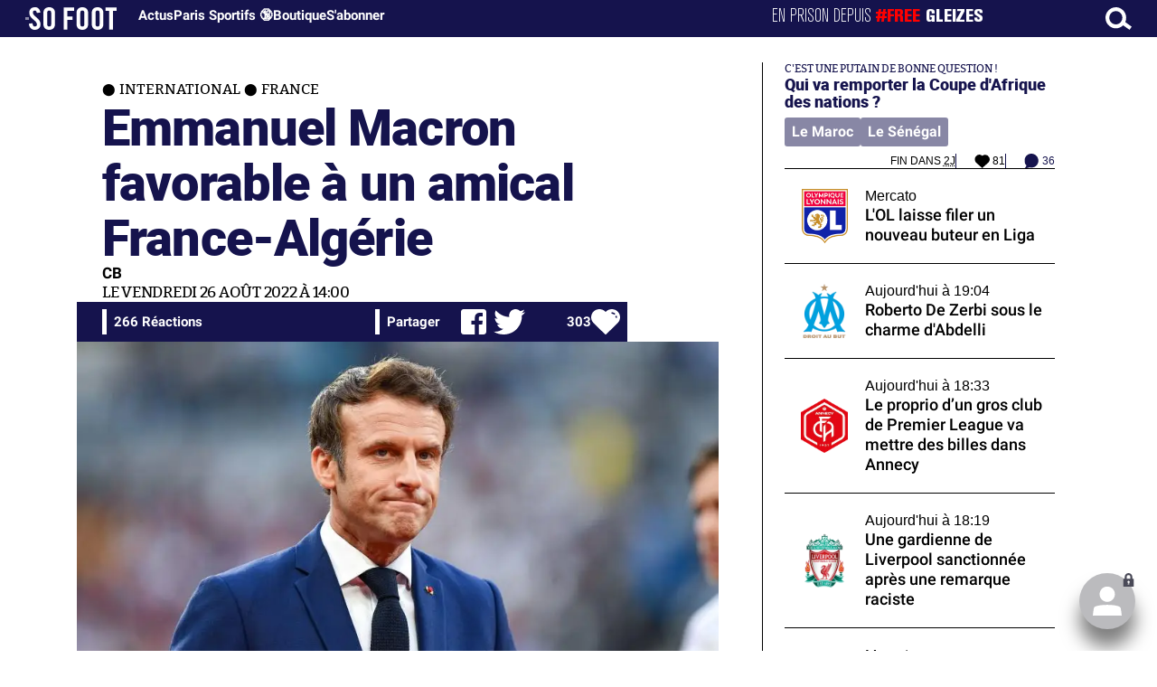

--- FILE ---
content_type: text/html; charset=UTF-8
request_url: https://www.sofoot.com/breves/emmanuel-macron-favorable-a-un-amical-france-algerie-international
body_size: 46154
content:
<!DOCTYPE html>
<!--[if IE 6]>
 No cache 
<![endif]-->
<html lang="fr" data-time="14/01/2026 15:32:49" data-arche="true">

<head>
  <!-- data-emplacement="first" -->
<script type="text/javascript" src="https://cache.consentframework.com/js/pa/21356/c/G4mNI/stub"></script>
<script type="text/javascript" src="https://choices.consentframework.com/js/pa/21356/c/G4mNI/cmp" async></script>



<title>Emmanuel Macron favorable à un amical France-Algérie - International - France - 26 Août 2022 - SO FOOT.com</title>
  <meta charset="UTF-8">
<meta http-equiv="X-UA-Compatible" content="IE=edge">
<meta name="viewport" content="width=device-width, initial-scale=1.0">
<link rel="preconnect" href="https://www.sofoot.com/"/>
<link rel="preload" href="/fonts/bitter/bitterpro-medium-webfont.ttf" as="font" type="font/ttf" crossorigin>
<link rel="preload" href="/fonts/roboto/roboto-medium-webfont.ttf" as="font" type="font/ttf" crossorigin>
<style>
html{--font-sans:system-ui,-apple-system,Segoe UI,Roboto,Ubuntu,Cantarell,Noto Sans,sans-serif,Segoe UI,Roboto,Ubuntu,Cantarell,Noto Sans,sans-serif;--font-serif:ui-serif,serif;--font-mono:Dank Mono,Operator Mono,Inconsolata,Fira Mono,ui-monospace,SF Mono,Monaco,Droid Sans Mono,Source Code Pro,monospace;--font-weight-1:100;--font-weight-2:200;--font-weight-3:300;--font-weight-4:400;--font-weight-5:500;--font-weight-6:600;--font-weight-7:700;--font-weight-8:800;--font-weight-9:900;--font-lineheight-00:.95;--font-lineheight-0:1.1;--font-lineheight-1:1.25;--font-lineheight-2:1.375;--font-lineheight-3:1.5;--font-lineheight-4:1.75;--font-lineheight-5:2;--font-letterspacing-0:-.05em;--font-letterspacing-1:.025em;--font-letterspacing-2:.050em;--font-letterspacing-3:.075em;--font-letterspacing-4:.150em;--font-letterspacing-5:.500em;--font-letterspacing-6:.750em;--font-letterspacing-7:1em;--font-size-00:.5rem;--font-size-0:.75rem;--font-size-1:1rem;--font-size-2:1.1rem;--font-size-3:1.25rem;--font-size-4:1.5rem;--font-size-5:2rem;--font-size-6:2.5rem;--font-size-7:3rem;--font-size-8:3.5rem;--font-size-fluid-0:clamp(.75rem, 2vw, 1rem);--font-size-fluid-1:clamp(1rem, 4vw, 1.5rem);--font-size-fluid-2:clamp(1.5rem, 6vw, 2.5rem);--font-size-fluid-3:clamp(2rem, 9vw, 3.5rem);--size-000:-.5rem;--size-00:-.25rem;--size-1:.25rem;--size-2:.5rem;--size-3:1rem;--size-4:1.25rem;--size-5:1.5rem;--size-6:1.75rem;--size-7:2rem;--size-8:3rem;--size-9:4rem;--size-10:5rem;--size-11:7.5rem;--size-12:10rem;--size-13:15rem;--size-14:20rem;--size-15:30rem;--size-fluid-1:clamp(.5rem, 1vw, 1rem);--size-fluid-2:clamp(1rem, 2vw, 1.5rem);--size-fluid-3:clamp(1.5rem, 3vw, 2rem);--size-fluid-4:clamp(2rem, 4vw, 3rem);--size-fluid-5:clamp(4rem, 5vw, 5rem);--size-fluid-6:clamp(5rem, 7vw, 7.5rem);--size-fluid-7:clamp(7.5rem, 10vw, 10rem);--size-fluid-8:clamp(10rem, 20vw, 15rem);--size-fluid-9:clamp(15rem, 30vw, 20rem);--size-fluid-10:clamp(20rem, 40vw, 30rem);--size-content-1:20ch;--size-content-2:45ch;--size-content-3:60ch;--size-header-1:20ch;--size-header-2:25ch;--size-header-3:35ch;--size-xxs:240px;--size-xs:360px;--size-sm:480px;--size-md:768px;--size-lg:1024px;--size-xl:1440px;--size-xxl:1920px;--ease-1:cubic-bezier(.25, 0, .5, 1);--ease-2:cubic-bezier(.25, 0, .4, 1);--ease-3:cubic-bezier(.25, 0, .3, 1);--ease-4:cubic-bezier(.25, 0, .2, 1);--ease-5:cubic-bezier(.25, 0, .1, 1);--ease-in-1:cubic-bezier(.25, 0, 1, 1);--ease-in-2:cubic-bezier(.50, 0, 1, 1);--ease-in-3:cubic-bezier(.70, 0, 1, 1);--ease-in-4:cubic-bezier(.90, 0, 1, 1);--ease-in-5:cubic-bezier(1, 0, 1, 1);--ease-out-1:cubic-bezier(0, 0, .75, 1);--ease-out-2:cubic-bezier(0, 0, .50, 1);--ease-out-3:cubic-bezier(0, 0, .3, 1);--ease-out-4:cubic-bezier(0, 0, .1, 1);--ease-out-5:cubic-bezier(0, 0, 0, 1);--ease-in-out-1:cubic-bezier(.1, 0, .9, 1);--ease-in-out-2:cubic-bezier(.3, 0, .7, 1);--ease-in-out-3:cubic-bezier(.5, 0, .5, 1);--ease-in-out-4:cubic-bezier(.7, 0, .3, 1);--ease-in-out-5:cubic-bezier(.9, 0, .1, 1);--ease-elastic-1:cubic-bezier(.5, .75, .75, 1.25);--ease-elastic-2:cubic-bezier(.5, 1, .75, 1.25);--ease-elastic-3:cubic-bezier(.5, 1.25, .75, 1.25);--ease-elastic-4:cubic-bezier(.5, 1.5, .75, 1.25);--ease-elastic-5:cubic-bezier(.5, 1.75, .75, 1.25);--ease-squish-1:cubic-bezier(.5, -.1, .1, 1.5);--ease-squish-2:cubic-bezier(.5, -.3, .1, 1.5);--ease-squish-3:cubic-bezier(.5, -.5, .1, 1.5);--ease-squish-4:cubic-bezier(.5, -.7, .1, 1.5);--ease-squish-5:cubic-bezier(.5, -.9, .1, 1.5);--ease-step-1:steps(2);--ease-step-2:steps(3);--ease-step-3:steps(4);--ease-step-4:steps(7);--ease-step-5:steps(10);--layer-1:1;--layer-2:2;--layer-3:3;--layer-4:4;--layer-5:5;--layer-important:2147483647;--shadow-color:220 3% 15%;--shadow-strength:1%;--shadow-1:0 1px 2px -1px hsl(var(--shadow-color)/calc(var(--shadow-strength) + 9%));--shadow-2:0 3px 5px -2px hsl(var(--shadow-color)/calc(var(--shadow-strength) + 3%)),0 7px 14px -5px hsl(var(--shadow-color)/calc(var(--shadow-strength) + 5%));--shadow-3:0 -1px 3px 0 hsl(var(--shadow-color)/calc(var(--shadow-strength) + 2%)),0 1px 2px -5px hsl(var(--shadow-color)/calc(var(--shadow-strength) + 2%)),0 2px 5px -5px hsl(var(--shadow-color)/calc(var(--shadow-strength) + 4%)),0 4px 12px -5px hsl(var(--shadow-color)/calc(var(--shadow-strength) + 5%)),0 12px 15px -5px hsl(var(--shadow-color)/calc(var(--shadow-strength) + 7%));--shadow-4:0 -2px 5px 0 hsl(var(--shadow-color)/calc(var(--shadow-strength) + 2%)),0 1px 1px -2px hsl(var(--shadow-color)/calc(var(--shadow-strength) + 3%)),0 2px 2px -2px hsl(var(--shadow-color)/calc(var(--shadow-strength) + 3%)),0 5px 5px -2px hsl(var(--shadow-color)/calc(var(--shadow-strength) + 4%)),0 9px 9px -2px hsl(var(--shadow-color)/calc(var(--shadow-strength) + 5%)),0 16px 16px -2px hsl(var(--shadow-color)/calc(var(--shadow-strength) + 6%));--shadow-5:0 -1px 2px 0 hsl(var(--shadow-color)/calc(var(--shadow-strength) + 2%)),0 2px 1px -2px hsl(var(--shadow-color)/calc(var(--shadow-strength) + 3%)),0 5px 5px -2px hsl(var(--shadow-color)/calc(var(--shadow-strength) + 3%)),0 10px 10px -2px hsl(var(--shadow-color)/calc(var(--shadow-strength) + 4%)),0 20px 20px -2px hsl(var(--shadow-color)/calc(var(--shadow-strength) + 5%)),0 40px 40px -2px hsl(var(--shadow-color)/calc(var(--shadow-strength) + 7%));--shadow-6:0 -1px 2px 0 hsl(var(--shadow-color)/calc(var(--shadow-strength) + 2%)),0 3px 2px -2px hsl(var(--shadow-color)/calc(var(--shadow-strength) + 3%)),0 7px 5px -2px hsl(var(--shadow-color)/calc(var(--shadow-strength) + 3%)),0 12px 10px -2px hsl(var(--shadow-color)/calc(var(--shadow-strength) + 4%)),0 22px 18px -2px hsl(var(--shadow-color)/calc(var(--shadow-strength) + 5%)),0 41px 33px -2px hsl(var(--shadow-color)/calc(var(--shadow-strength) + 6%)),0 100px 80px -2px hsl(var(--shadow-color)/calc(var(--shadow-strength) + 7%));--inner-shadow-0:inset 0 0 0 1px hsl(var(--shadow-color)/calc(var(--shadow-strength) + 9%));--inner-shadow-1:inset 0 1px 2px 0 hsl(var(--shadow-color)/calc(var(--shadow-strength) + 9%));--inner-shadow-2:inset 0 1px 4px 0 hsl(var(--shadow-color)/calc(var(--shadow-strength) + 9%));--inner-shadow-3:inset 0 2px 8px 0 hsl(var(--shadow-color)/calc(var(--shadow-strength) + 9%));--inner-shadow-4:inset 0 2px 14px 0 hsl(var(--shadow-color)/calc(var(--shadow-strength) + 9%));--ratio-square:1;--ratio-landscape:4/3;--ratio-portrait:3/4;--ratio-widescreen:16/9;--ratio-ultrawide:18/5;--ratio-golden:1.6180/1;--gray-0:#f8f9fa;--gray-1:#f1f3f5;--gray-2:#e9ecef;--gray-3:#dee2e6;--gray-4:#ced4da;--gray-5:#adb5bd;--gray-6:#868e96;--gray-7:#495057;--gray-8:#343a40;--gray-9:#212529;--red-0:#fff5f5;--red-1:#ffe3e3;--red-2:#ffc9c9;--red-3:#ffa8a8;--red-4:#ff8787;--red-5:#ff6b6b;--red-6:#fa5252;--red-7:#f03e3e;--red-8:#e03131;--red-9:#c92a2a;--pink-0:#fff0f6;--pink-1:#ffdeeb;--pink-2:#fcc2d7;--pink-3:#faa2c1;--pink-4:#f783ac;--pink-5:#f06595;--pink-6:#e64980;--pink-7:#d6336c;--pink-8:#c2255c;--pink-9:#a61e4d;--grape-0:#f8f0fc;--grape-1:#f3d9fa;--grape-2:#eebefa;--grape-3:#e599f7;--grape-4:#da77f2;--grape-5:#cc5de8;--grape-6:#be4bdb;--grape-7:#ae3ec9;--grape-8:#9c36b5;--grape-9:#862e9c;--violet-0:#f3f0ff;--violet-1:#e5dbff;--violet-2:#d0bfff;--violet-3:#b197fc;--violet-4:#9775fa;--violet-5:#845ef7;--violet-6:#7950f2;--violet-7:#7048e8;--violet-8:#6741d9;--violet-9:#5f3dc4;--indigo-0:#edf2ff;--indigo-1:#dbe4ff;--indigo-2:#bac8ff;--indigo-3:#91a7ff;--indigo-4:#748ffc;--indigo-5:#5c7cfa;--indigo-6:#4c6ef5;--indigo-7:#4263eb;--indigo-8:#3b5bdb;--indigo-9:#364fc7;--blue-0:#e7f5ff;--blue-1:#d0ebff;--blue-2:#a5d8ff;--blue-3:#74c0fc;--blue-4:#4dabf7;--blue-5:#339af0;--blue-6:#228be6;--blue-7:#1c7ed6;--blue-8:#1971c2;--blue-9:#1864ab;--cyan-0:#e3fafc;--cyan-1:#c5f6fa;--cyan-2:#99e9f2;--cyan-3:#66d9e8;--cyan-4:#3bc9db;--cyan-5:#22b8cf;--cyan-6:#15aabf;--cyan-7:#1098ad;--cyan-8:#0c8599;--cyan-9:#0b7285;--teal-0:#e6fcf5;--teal-1:#c3fae8;--teal-2:#96f2d7;--teal-3:#63e6be;--teal-4:#38d9a9;--teal-5:#20c997;--teal-6:#12b886;--teal-7:#0ca678;--teal-8:#099268;--teal-9:#087f5b;--green-0:#ebfbee;--green-1:#d3f9d8;--green-2:#b2f2bb;--green-3:#8ce99a;--green-4:#69db7c;--green-5:#51cf66;--green-6:#40c057;--green-7:#37b24d;--green-8:#2f9e44;--green-9:#2b8a3e;--lime-0:#f4fce3;--lime-1:#e9fac8;--lime-2:#d8f5a2;--lime-3:#c0eb75;--lime-4:#a9e34b;--lime-5:#94d82d;--lime-6:#82c91e;--lime-7:#74b816;--lime-8:#66a80f;--lime-9:#5c940d;--yellow-0:#fff9db;--yellow-1:#fff3bf;--yellow-2:#ffec99;--yellow-3:#ffe066;--yellow-4:#ffd43b;--yellow-5:#fcc419;--yellow-6:#fab005;--yellow-7:#f59f00;--yellow-8:#f08c00;--yellow-9:#e67700;--orange-0:#fff4e6;--orange-1:#ffe8cc;--orange-2:#ffd8a8;--orange-3:#ffc078;--orange-4:#ffa94d;--orange-5:#ff922b;--orange-6:#fd7e14;--orange-7:#f76707;--orange-8:#e8590c;--orange-9:#d9480f;--gradient-1:linear-gradient(to bottom right, #1f005c, #5b0060, #870160, #ac255e, #ca485c, #e16b5c, #f39060, #ffb56b);--gradient-2:linear-gradient(to bottom right, #48005c, #8300e2, #a269ff);--gradient-3:radial-gradient(circle at top right, #0ff, rgba(0, 255, 255, 0)),radial-gradient(circle at bottom left, #ff1492, rgba(255, 20, 146, 0));--gradient-4:linear-gradient(to bottom right, #00f5a0, #00d9f5);--gradient-5:conic-gradient(from -270deg at 75% 110%, #f0f, #fffaf0);--gradient-6:conic-gradient(from -90deg at top left, #000, #fff);--gradient-7:linear-gradient(to bottom right, #72c6ef, #004e8f);--gradient-8:conic-gradient(from 90deg at 50% 0%, #111, 50%, #222, #111);--gradient-9:conic-gradient(from .5turn at bottom center, #add8e6, #fff);--gradient-10:conic-gradient(from 90deg at 40% -25%, gold, #f79d03, #ee6907, #e6390a, #de0d0d, #d61039, #cf1261, #c71585, #cf1261, #d61039, #de0d0d, #ee6907, #f79d03, gold, gold, gold);--gradient-11:conic-gradient(at bottom left, #ff1493, cyan);--gradient-12:conic-gradient(from 90deg at 25% -10%, #ff4500, #d3f340, #7bee85, #afeeee, #7bee85);--gradient-13:radial-gradient(circle at 50% 200%, #000142, #3b0083, #b300c3, #ff059f, #ff4661, #ffad86, #fff3c7);--gradient-14:conic-gradient(at top right, lime, cyan);--gradient-15:linear-gradient(to bottom right, #c7d2fe, #fecaca, #fef3c7);--gradient-16:radial-gradient(circle at 50% -250%, #374151, #111827, #000);--gradient-17:conic-gradient(from -90deg at 50% -25%, blue, #8a2be2);--gradient-18:linear-gradient(0deg, rgba(255, 0, 0, .8), rgba(255, 0, 0, 0) 75%),linear-gradient(60deg, rgba(255, 255, 0, .8), rgba(255, 255, 0, 0) 75%),linear-gradient(120deg, rgba(0, 255, 0, .8), rgba(0, 255, 0, 0) 75%),linear-gradient(180deg, rgba(0, 255, 255, .8), rgba(0, 255, 255, 0) 75%),linear-gradient(240deg, rgba(0, 0, 255, .8), rgba(0, 0, 255, 0) 75%),linear-gradient(300deg, rgba(255, 0, 255, .8), rgba(255, 0, 255, 0) 75%);--gradient-19:linear-gradient(to bottom right, #ffe259, #ffa751);--gradient-20:conic-gradient(from -135deg at -10% center, orange, #ff7715, #ff522a, #ff3f47, #ff5482, #ff69b4);--gradient-21:conic-gradient(from -90deg at 25% 115%, red, #f06, #f0c, #c0f, #60f, #00f, #00f, #00f, #00f);--gradient-22:linear-gradient(to bottom right, #acb6e5, #86fde8);--gradient-23:linear-gradient(to bottom right, #536976, #292e49);--gradient-24:conic-gradient(from .5turn at 0% 0%, #00c476, 10%, #82b0ff, 90%, #00c476);--gradient-25:conic-gradient(at 125% 50%, #b78cf7, #ff7c94, #ffcf0d, #ff7c94, #b78cf7);--gradient-26:linear-gradient(to bottom right, #9796f0, #fbc7d4);--gradient-27:conic-gradient(from .5turn at bottom left, #ff1493, #639);--gradient-28:conic-gradient(from -90deg at 50% 105%, #fff, orchid);--gradient-29:radial-gradient(circle at top right, #bfb3ff, rgba(191, 179, 255, 0)),radial-gradient(circle at bottom left, #86acf9, rgba(134, 172, 249, 0));--gradient-30:radial-gradient(circle at top right, #00ff80, rgba(0, 255, 128, 0)),radial-gradient(circle at bottom left, #adffd6, rgba(173, 255, 214, 0));--noise-1:url("data:image/svg+xml;charset=utf-8,%3Csvg viewBox='0 0 200 200' xmlns='http://www.w3.org/2000/svg'%3E%3Cfilter id='a'%3E%3CfeTurbulence type='fractalNoise' baseFrequency='.005' numOctaves='2' stitchTiles='stitch'/%3E%3C/filter%3E%3Crect width='100%25' height='100%25' filter='url(%23a)'/%3E%3C/svg%3E");--noise-2:url("data:image/svg+xml;charset=utf-8,%3Csvg viewBox='0 0 300 300' xmlns='http://www.w3.org/2000/svg'%3E%3Cfilter id='a'%3E%3CfeTurbulence type='fractalNoise' baseFrequency='.05' stitchTiles='stitch'/%3E%3C/filter%3E%3Crect width='100%25' height='100%25' filter='url(%23a)'/%3E%3C/svg%3E");--noise-3:url("data:image/svg+xml;charset=utf-8,%3Csvg viewBox='0 0 1024 1024' xmlns='http://www.w3.org/2000/svg'%3E%3Cfilter id='a'%3E%3CfeTurbulence type='fractalNoise' baseFrequency='.25' stitchTiles='stitch'/%3E%3C/filter%3E%3Crect width='100%25' height='100%25' filter='url(%23a)'/%3E%3C/svg%3E");--noise-4:url("data:image/svg+xml;charset=utf-8,%3Csvg viewBox='0 0 2056 2056' xmlns='http://www.w3.org/2000/svg'%3E%3Cfilter id='a'%3E%3CfeTurbulence type='fractalNoise' baseFrequency='.5' stitchTiles='stitch'/%3E%3C/filter%3E%3Crect width='100%25' height='100%25' filter='url(%23a)'/%3E%3C/svg%3E");--noise-5:url("data:image/svg+xml;charset=utf-8,%3Csvg viewBox='0 0 2056 2056' xmlns='http://www.w3.org/2000/svg'%3E%3Cfilter id='a'%3E%3CfeTurbulence type='fractalNoise' baseFrequency='.75' stitchTiles='stitch'/%3E%3C/filter%3E%3Crect width='100%25' height='100%25' filter='url(%23a)'/%3E%3C/svg%3E");--noise-filter-1:contrast(300%) brightness(100%);--noise-filter-2:contrast(200%) brightness(150%);--noise-filter-3:contrast(200%) brightness(250%);--noise-filter-4:contrast(200%) brightness(500%);--noise-filter-5:contrast(200%) brightness(1000%);--animation-fade-in:fade-in .5s var(--ease-3);--animation-fade-in-bloom:fade-in-bloom 2s var(--ease-3);--animation-fade-out:fade-out .5s var(--ease-3);--animation-fade-out-bloom:fade-out-bloom 2s var(--ease-3);--animation-scale-up:scale-up .5s var(--ease-3);--animation-scale-down:scale-down .5s var(--ease-3);--animation-slide-out-up:slide-out-up .5s var(--ease-3);--animation-slide-out-down:slide-out-down .5s var(--ease-3);--animation-slide-out-right:slide-out-right .5s var(--ease-3);--animation-slide-out-left:slide-out-left .5s var(--ease-3);--animation-slide-in-up:slide-in-up .5s var(--ease-3);--animation-slide-in-down:slide-in-down .5s var(--ease-3);--animation-slide-in-right:slide-in-right .5s var(--ease-3);--animation-slide-in-left:slide-in-left .5s var(--ease-3);--animation-shake-x:shake-x .75s var(--ease-out-5);--animation-shake-y:shake-y .75s var(--ease-out-5);--animation-spin:spin 2s linear infinite;--animation-ping:ping 5s var(--ease-out-3) infinite;--animation-blink:blink 1s var(--ease-out-3) infinite;--animation-float:float 3s var(--ease-in-out-3) infinite;--animation-bounce:bounce 2s var(--ease-squish-2) infinite;--animation-pulse:pulse 2s var(--ease-out-3) infinite;--border-size-1:1px;--border-size-2:2px;--border-size-3:5px;--border-size-4:10px;--border-size-5:25px;--radius-1:2px;--radius-2:5px;--radius-3:1rem;--radius-4:2rem;--radius-5:4rem;--radius-6:8rem;--radius-round:1e5px;--radius-blob-1:30% 70% 70% 30%/53% 30% 70% 47%;--radius-blob-2:53% 47% 34% 66%/63% 46% 54% 37%;--radius-blob-3:37% 63% 56% 44%/49% 56% 44% 51%;--radius-blob-4:63% 37% 37% 63%/43% 37% 63% 57%;--radius-blob-5:49% 51% 48% 52%/57% 44% 56% 43%;--radius-conditional-1:clamp(0px, calc(100vw - 100%) * 1e5, var(--radius-1));--radius-conditional-2:clamp(0px, calc(100vw - 100%) * 1e5, var(--radius-2));--radius-conditional-3:clamp(0px, calc(100vw - 100%) * 1e5, var(--radius-3));--radius-conditional-4:clamp(0px, calc(100vw - 100%) * 1e5, var(--radius-4));--radius-conditional-5:clamp(0px, calc(100vw - 100%) * 1e5, var(--radius-5));--radius-conditional-6:clamp(0px, calc(100vw - 100%) * 1e5, var(--radius-6))}@media (prefers-color-scheme:dark){html{--shadow-color:220 40% 2%;--shadow-strength:25%}}@keyframes fade-in{to{opacity:1}}@keyframes fade-in-bloom{0%{filter:brightness(1) blur(20px);opacity:0}10%{filter:brightness(2) blur(10px);filter:brightness(.5) blur(10px);opacity:1}to{filter:brightness(1) blur(0);opacity:1}}@keyframes fade-out{to{opacity:0}}@keyframes fade-out-bloom{to{filter:brightness(1) blur(20px);opacity:0}10%{filter:brightness(2) blur(10px);filter:brightness(.5) blur(10px);opacity:1}0%{filter:brightness(1) blur(0);opacity:1}}@keyframes scale-up{to{transform:scale(1.25)}}@keyframes scale-down{to{transform:scale(.75)}}@keyframes slide-out-up{to{transform:translateY(-100%)}}@keyframes slide-out-down{to{transform:translateY(100%)}}@keyframes slide-out-right{to{transform:translateX(100%)}}@keyframes slide-out-left{to{transform:translateX(-100%)}}@keyframes slide-in-up{0%{transform:translateY(100%)}}@keyframes slide-in-down{0%{transform:translateY(-100%)}}@keyframes slide-in-right{0%{transform:translateX(-100%)}}@keyframes slide-in-left{0%{transform:translateX(100%)}}@keyframes shake-x{0%,to{transform:translateX(0)}20%,60%{transform:translateX(-5%)}40%,80%{transform:translateX(5%)}}@keyframes shake-y{0%,to{transform:translateY(0)}20%,60%{transform:translateY(-5%)}40%,80%{transform:translateY(5%)}}@keyframes spin{to{transform:rotate(1turn)}}@keyframes ping{90%,to{opacity:0;transform:scale(2)}}@keyframes blink{0%,to{opacity:1}50%{opacity:.5}}@keyframes float{50%{transform:translateY(-25%)}}@keyframes bounce{25%{transform:translateY(-20%)}40%{transform:translateY(-3%)}0%,60%,to{transform:translateY(0)}}@keyframes pulse{50%{transform:scale(.9)}}
</style>
<link rel="stylesheet" href="/design/main/main-4d32f74b09.css">
<!-- css_page : pages-->
	<link rel="stylesheet" href="/design/pages/pages-f48f74e752.css">
<style data-src="/css/index-582e1e2d93.css">@charset "UTF-8";.titre-match,.titre-match-logo{display:none!important}.lazy-img-wrap .lazy-img-in{position:relative}.lazy-img-wrap .lazy-img-in img{position:absolute;inset:0}[data-page=article] .content iframe[allowfullscreen]{display:block;margin-block:var(--marge);width:100%}[data-page=article] .qr_question{margin-top:1em}[data-page=article] .blason-equipe{display:inline-block;width:var(--icone-grand);height:var(--icone-grand);background-image:none!important}[data-page=article] .blason-equipe img{width:100%;height:100%;display:inline-block;-o-object-fit:contain;object-fit:contain}[data-page=article] [data-zone=article] img[src*="/d-"]{display:block;margin-top:var(--marge);margin-bottom:var(--marge-mini)}[data-page=article] [data-zone=article] figure>img[src*="/d-"]{margin:0}[data-page=article] .exergue{margin-block:var(--marge);position:relative}[data-page=article] .exergue:before{position:absolute;content:"";background:var(--color-brand);-webkit-mask:url('data:image/svg+xml;utf8,<svg xmlns="http://www.w3.org/2000/svg" viewBox="0 0 58.4 52.4"><path d="M17.6 0L0 26.1l17.6 26.3h14.2L15.9 26.2 31.8 0z"/><path d="M44.2 0L26.6 26.1l17.6 26.3h14.2L42.5 26.2 58.4 0z"/></svg>') no-repeat right top;mask:url('data:image/svg+xml;utf8,<svg xmlns="http://www.w3.org/2000/svg" viewBox="0 0 58.4 52.4"><path d="M17.6 0L0 26.1l17.6 26.3h14.2L15.9 26.2 31.8 0z"/><path d="M44.2 0L26.6 26.1l17.6 26.3h14.2L42.5 26.2 58.4 0z"/></svg>') no-repeat right top;-webkit-mask-size:100%;mask-size:100%;width:var(--largeur-colonne);height:100%;top:0;left:0}[data-page=article] .exergue .exergue_content{display:block;margin:0;padding:0;font-family:var(--police-sans-serif);font-size:var(--taille-texte-smart);font-weight:var(--font-weight-bolder);font-variation-settings:var(--graisse-tres-gras);line-height:110%;color:var(--color-brand);padding-left:calc(var(--largeur-colonne) + var(--marge))}[data-page=article] .exergue .exergue_content:after{content:"»";display:inline}[data-page=article] .exergue .exergue_legende{font-size:var(--taille-texte-petit-smart);padding-left:calc(var(--largeur-colonne) + var(--marge))}@media (min-width:768px){[data-page=article] .exergue:before{-webkit-mask-size:60%;mask-size:60%}}[data-page=article] .qr_question{display:inline-block;margin-bottom:var(--marge-mini);font-variation-settings:var(--graisse-gras);font-size:var(--taille-texte-grand)}[data-zone=message-live] [data-action-joueur=changement] img{display:inline-block;width:20px;height:20px;vertical-align:bottom}.content .tti{text-align:center;display:block;max-width:600px;margin:0 auto}.content .tti img{border:2px solid #bbb;border-radius:20px}iframe[src*="rematch.tv"]{aspect-ratio:16/9;width:100%!important;height:initial!important;position:static!important}:root{--balloon-border-radius:2px;--balloon-color:rgba(16, 16, 16, 0.95);--balloon-text-color:#fff;--balloon-font-size:12px;--balloon-move:4px}button[aria-label][data-balloon-pos]{overflow:visible}[aria-label][data-balloon-pos]{position:relative;cursor:pointer}[aria-label][data-balloon-pos]:after{opacity:0;pointer-events:none;-webkit-transition:all .18s ease-out .18s;transition:all .18s ease-out .18s;text-indent:0;font-family:-apple-system,BlinkMacSystemFont,"Segoe UI",Roboto,Oxygen,Ubuntu,Cantarell,"Open Sans","Helvetica Neue",sans-serif;font-weight:400;font-style:normal;text-shadow:none;font-size:var(--balloon-font-size);background:var(--balloon-color);border-radius:2px;color:var(--balloon-text-color);border-radius:var(--balloon-border-radius);content:attr(aria-label);padding:.5em 1em;position:absolute;white-space:nowrap;z-index:10}[aria-label][data-balloon-pos]:before{width:0;height:0;border:5px solid transparent;border-top-color:var(--balloon-color);opacity:0;pointer-events:none;-webkit-transition:all .18s ease-out .18s;transition:all .18s ease-out .18s;content:"";position:absolute;z-index:10}[aria-label][data-balloon-pos]:hover:after,[aria-label][data-balloon-pos]:hover:before,[aria-label][data-balloon-pos]:not([data-balloon-nofocus]):focus:after,[aria-label][data-balloon-pos]:not([data-balloon-nofocus]):focus:before,[aria-label][data-balloon-pos][data-balloon-visible]:after,[aria-label][data-balloon-pos][data-balloon-visible]:before{opacity:1;pointer-events:none}[aria-label][data-balloon-pos].font-awesome:after{font-family:FontAwesome,-apple-system,BlinkMacSystemFont,"Segoe UI",Roboto,Oxygen,Ubuntu,Cantarell,"Open Sans","Helvetica Neue",sans-serif}[aria-label][data-balloon-pos][data-balloon-break]:after{white-space:pre}[aria-label][data-balloon-pos][data-balloon-break][data-balloon-length]:after{white-space:pre-line;word-break:break-word}[aria-label][data-balloon-pos][data-balloon-blunt]:after,[aria-label][data-balloon-pos][data-balloon-blunt]:before{-webkit-transition:none;transition:none}[aria-label][data-balloon-pos][data-balloon-pos=down]:hover:after,[aria-label][data-balloon-pos][data-balloon-pos=down][data-balloon-visible]:after,[aria-label][data-balloon-pos][data-balloon-pos=up]:hover:after,[aria-label][data-balloon-pos][data-balloon-pos=up][data-balloon-visible]:after{-webkit-transform:translate(-50%,0);transform:translate(-50%,0)}[aria-label][data-balloon-pos][data-balloon-pos=down]:hover:before,[aria-label][data-balloon-pos][data-balloon-pos=down][data-balloon-visible]:before,[aria-label][data-balloon-pos][data-balloon-pos=up]:hover:before,[aria-label][data-balloon-pos][data-balloon-pos=up][data-balloon-visible]:before{-webkit-transform:translate(-50%,0);transform:translate(-50%,0)}[aria-label][data-balloon-pos][data-balloon-pos*=-left]:after{left:0}[aria-label][data-balloon-pos][data-balloon-pos*=-left]:before{left:5px}[aria-label][data-balloon-pos][data-balloon-pos*=-right]:after{right:0}[aria-label][data-balloon-pos][data-balloon-pos*=-right]:before{right:5px}[aria-label][data-balloon-pos][data-balloon-po*=-left]:hover:after,[aria-label][data-balloon-pos][data-balloon-po*=-left][data-balloon-visible]:after,[aria-label][data-balloon-pos][data-balloon-pos*=-right]:hover:after,[aria-label][data-balloon-pos][data-balloon-pos*=-right][data-balloon-visible]:after{-webkit-transform:translate(0,0);transform:translate(0,0)}[aria-label][data-balloon-pos][data-balloon-po*=-left]:hover:before,[aria-label][data-balloon-pos][data-balloon-po*=-left][data-balloon-visible]:before,[aria-label][data-balloon-pos][data-balloon-pos*=-right]:hover:before,[aria-label][data-balloon-pos][data-balloon-pos*=-right][data-balloon-visible]:before{-webkit-transform:translate(0,0);transform:translate(0,0)}[aria-label][data-balloon-pos][data-balloon-pos^=up]:after,[aria-label][data-balloon-pos][data-balloon-pos^=up]:before{bottom:100%;-webkit-transform-origin:top;transform-origin:top;-webkit-transform:translate(0,var(--balloon-move));transform:translate(0,var(--balloon-move))}[aria-label][data-balloon-pos][data-balloon-pos^=up]:after{margin-bottom:10px}[aria-label][data-balloon-pos][data-balloon-pos=up]:after,[aria-label][data-balloon-pos][data-balloon-pos=up]:before{left:50%;-webkit-transform:translate(-50%,var(--balloon-move));transform:translate(-50%,var(--balloon-move))}[aria-label][data-balloon-pos][data-balloon-pos^=down]:after,[aria-label][data-balloon-pos][data-balloon-pos^=down]:before{top:100%;-webkit-transform:translate(0,calc(var(--balloon-move) * -1));transform:translate(0,calc(var(--balloon-move) * -1))}[aria-label][data-balloon-pos][data-balloon-pos^=down]:after{margin-top:10px}[aria-label][data-balloon-pos][data-balloon-pos^=down]:before{width:0;height:0;border:5px solid transparent;border-bottom-color:var(--balloon-color)}[aria-label][data-balloon-pos][data-balloon-pos=down]:after,[aria-label][data-balloon-pos][data-balloon-pos=down]:before{left:50%;-webkit-transform:translate(-50%,calc(var(--balloon-move) * -1));transform:translate(-50%,calc(var(--balloon-move) * -1))}[aria-label][data-balloon-pos][data-balloon-pos=left]:hover:after,[aria-label][data-balloon-pos][data-balloon-pos=left][data-balloon-visible]:after,[aria-label][data-balloon-pos][data-balloon-pos=right]:hover:after,[aria-label][data-balloon-pos][data-balloon-pos=right][data-balloon-visible]:after{-webkit-transform:translate(0,-50%);transform:translate(0,-50%)}[aria-label][data-balloon-pos][data-balloon-pos=left]:hover:before,[aria-label][data-balloon-pos][data-balloon-pos=left][data-balloon-visible]:before,[aria-label][data-balloon-pos][data-balloon-pos=right]:hover:before,[aria-label][data-balloon-pos][data-balloon-pos=right][data-balloon-visible]:before{-webkit-transform:translate(0,-50%);transform:translate(0,-50%)}[aria-label][data-balloon-pos][data-balloon-pos=left]:after,[aria-label][data-balloon-pos][data-balloon-pos=left]:before{right:100%;top:50%;-webkit-transform:translate(var(--balloon-move),-50%);transform:translate(var(--balloon-move),-50%)}[aria-label][data-balloon-pos][data-balloon-pos=left]:after{margin-right:10px}[aria-label][data-balloon-pos][data-balloon-pos=left]:before{width:0;height:0;border:5px solid transparent;border-left-color:var(--balloon-color)}[aria-label][data-balloon-pos][data-balloon-pos=right]:after,[aria-label][data-balloon-pos][data-balloon-pos=right]:before{left:100%;top:50%;-webkit-transform:translate(calc(var(--balloon-move) * -1),-50%);transform:translate(calc(var(--balloon-move) * -1),-50%)}[aria-label][data-balloon-pos][data-balloon-pos=right]:after{margin-left:10px}[aria-label][data-balloon-pos][data-balloon-pos=right]:before{width:0;height:0;border:5px solid transparent;border-right-color:var(--balloon-color)}[aria-label][data-balloon-pos][data-balloon-length]:after{white-space:normal}[aria-label][data-balloon-pos][data-balloon-length=small]:after{width:80px}[aria-label][data-balloon-pos][data-balloon-length=medium]:after{width:150px}[aria-label][data-balloon-pos][data-balloon-length=large]:after{width:260px}[aria-label][data-balloon-pos][data-balloon-length=xlarge]:after{width:380px}@media screen and (max-width:768px){[aria-label][data-balloon-pos][data-balloon-length=xlarge]:after{width:90vw}}[aria-label][data-balloon-pos][data-balloon-length=fit]:after{width:100%}.block-formulaire-membres,.formulaire-membres{background-color:#fee100;color:#000;padding:var(--marge-petite);margin:var(--marge-petite) auto;display:-webkit-box;display:-webkit-flex;display:-ms-flexbox;display:flex;-webkit-box-orient:vertical;-webkit-box-direction:normal;-webkit-flex-direction:column;-ms-flex-direction:column;flex-direction:column;gap:var(--marge-mini)}.block-formulaire-membres:hover,.formulaire-membres:hover{text-decoration:none}.block-formulaire-membres h3,.block-formulaire-membres p,.formulaire-membres h3,.formulaire-membres p{margin:0;font-size:smaller}.block-formulaire-membres u:hover,.formulaire-membres u:hover{text-decoration:none;background-color:#000;color:#fff}.block-formulaire-membres.termine,.formulaire-membres.termine{background-color:#8ef1bc}body[data-preview=fenetre] .colonne[data-zone=breves],body[data-preview=fenetre] .module-compte,body[data-preview=fenetre] footer.footer,body[data-preview=fenetre] header.header{display:none!important}[data-emplacement=apres-chapo-article]{display:grid;place-items:center}[data-emplacement=banniere-mobile-fixed]{width:100%;overflow:hidden;background-color:rgba(0,0,0,.5);text-align:center}[data-emplacement=banniere-mobile-fixed]>*,[data-emplacement=banniere-mobile-fixed]>*>*{max-width:100%;overflow:hidden;text-align:center;margin:0 auto}[data-emplacement*=colonne-de-droite]{display:grid;place-items:center;max-width:300px;margin:0 auto;width:100%}[data-emplacement*=colonne-de-droite][data-emplacement=colonne-de-droite-top-1],[data-emplacement*=colonne-de-droite][data-emplacement=colonne-de-droite-top-bottom]{min-height:600px}@media (max-width:399px){[data-emplacement=colonne-de-droite-top-1],[data-emplacement=colonne-de-droite-top-bottom]{min-height:600px}}[data-emplacement=megaban]{display:grid;place-items:center;max-width:100%;width:1000px;min-height:250px;margin:var(--marge) auto}.sous-article,[data-emplacement=sous-article]{display:-webkit-box!important;display:-webkit-flex!important;display:-ms-flexbox!important;display:flex!important;-webkit-box-pack:center!important;-webkit-justify-content:center!important;-ms-flex-pack:center!important;justify-content:center!important;margin-right:var(--marge)!important}body[data-is-pair=true] .seulement-si-impair{display:none!important}body:not([data-is-pair=true]) .seulement-si-pair{display:none!important}[data-emplacement=body-debut]{height:0!important;overflow:hidden}.BeOpVSlot:empty,.teads-adCall:empty,.teads-inread-target:empty{display:none!important}.BeOpVSlot:empty,[id="Autoslot Sofoot"]{margin:0;padding:0}[data-emplacement=colonne-de-droite-bottom]{position:-webkit-sticky;position:sticky;top:calc(var(--hauteur-header-computed,12vh) + var(--marge))}[data-emplacement]:not([data-emplacement*=colonne]) a,[data-emplacement]:not([data-emplacement*=colonne]) iframe,[data-emplacement]:not([data-emplacement*=colonne]) span,[data-emplacement]:not([data-emplacement*=colonne])>*>div{margin:0 auto;display:block}[data-emplacement]{display:grid;place-items:center}[data-emplacement*=colonne] a,[data-emplacement*=colonne] iframe,[data-emplacement*=colonne] span,[data-emplacement*=colonne]>div{width:300px;margin:0 auto;display:block}#taboola-below-article-thumbnails{max-width:900px}[data-arche=true] [data-emplacement=megaban]{display:none!important;--explication:"MEGABAN désactivée quand le site affiche une pub habillage/arche"}@media (min-width:1000px){.colonnes-principales.une-colonne-en-mobile>.colonne:first-child>.article[data-mode=auto]:first-child,html[data-arche=true] .article[data-mode=grand]{--decalage-focal-x:26%}}[data-emplacement=apres-premier-article]{margin:0}[data-emplacement*=colonne-de-droite],[data-emplacement=apres-chapo-article],[data-emplacement=megaban]{display:grid;place-items:center;background:url("data:image/svg+xml,%3Csvg version='1.1' xmlns='http://www.w3.org/2000/svg' x='0' y='0' viewBox='0 0 271.2 112.1' xml:space='preserve' enable-background='new 0 0 271.2 112.1'%3E%3Cpath fill='rgba(0,0,0,0.3)' d='M218.5 52.2c0 5.1-1.5 7.5-6.2 7.5s-6.2-2.5-6.2-7.5V17.7c0-5.1 1.5-7.5 6.2-7.5s6.2 2.4 6.2 7.5v34.5zM212.2 0c-12.2 0-17.9 7.8-17.9 17.4v35c0 9.6 5.6 17.4 17.9 17.4s17.9-7.8 17.9-17.4v-35c0-9.6-5.6-17.4-17.9-17.4M119 11.1h20.9V.9h-32.6v68H119V38.8h15.6V28.6H119V11.1zm-50.1 41c0 5.1-1.5 7.5-6.2 7.5s-6.2-2.5-6.2-7.5V17.7c0-5.1 1.5-7.5 6.2-7.5s6.2 2.4 6.2 7.5v34.4zm11.7.3v-35C80.6 7.8 74.9 0 62.7 0S44.8 7.8 44.8 17.4v35c0 9.6 5.7 17.4 17.9 17.4S80.6 62 80.6 52.4m-44.6 0c0-18.5-23.7-24-23.7-35.6 0-4.2 2.1-6.7 5.8-6.7 2.6 0 5.7 1.7 6.2 7.5l11.1-1.2C34.4 6.9 28.7 0 19.2 0 7.7 0 1.1 6.1 1.1 16.9c0 19.5 23.7 23.1 23.7 36.5 0 4-2.7 6.2-6.8 6.2-3.8 0-6.5-3.4-7-10.3L0 51c.5 10.2 6.7 18.8 17.5 18.8S36 63.6 36 52.4M236.9.9v10.2h11.3v57.8h11.7V11.1h11.3V.9h-34.3zm-65.5 51.2c0 5.1-1.5 7.5-6.2 7.5s-6.2-2.4-6.2-7.5V17.7c0-5.1 1.5-7.5 6.2-7.5s6.2 2.4 6.2 7.5v34.4zM165.2 0c-12.2 0-17.9 7.8-17.9 17.4v35c0 9.6 5.6 17.4 17.9 17.4s17.9-7.8 17.9-17.4v-35c0-9.6-5.7-17.4-17.9-17.4M75.1 102.1h-2.6l1-.7v6.6l-.7-.9 3.8.9v2.4H66.3V108l3.2-.9-.7 1V89.5l.8 1-3.3-.9v-2.4l7.3-.2h3c1.8 0 3.3.3 4.5.9a6 6 0 0 1 2.6 2.6c.6 1.1.8 2.3.8 3.7a7 7 0 0 1-4.1 6.8c-1.3.8-3.1 1.1-5.3 1.1zm.7-11.6h-3.1l.7-.7v9.7l-1-.7H75c1.5 0 2.6-.4 3.4-1.2.8-.8 1.2-1.8 1.2-3.2 0-1.2-.3-2.2-1-2.9-.5-.7-1.5-1-2.8-1zM92.9 110.7c-1.5 0-2.7-.5-3.7-1.4-1-1-1.5-2.4-1.5-4.3v-9.6l.4.7-2.6-.8v-2.4l6.8-.2v11.6c0 1 .2 1.8.7 2.3s1.1.7 1.8.7c.6 0 1.2-.2 2-.5.7-.3 1.4-.8 2.1-1.5l-.3.8V95.2l.4.8-2.6-.8v-2.4l6.8-.2v15.3l-.6-.8 2.8.9v2.3l-5.8.3-.6-3.2.7.2a12.5 12.5 0 0 1-3.4 2.4c-1.1.5-2.3.7-3.4.7zM114.3 110.7l-2.8-.2a42 42 0 0 1-3.2-.5V86.9l.7 1.3-2.9-.9v-2.4l6.8-.3v10.9l-.6-.7c.8-.8 1.7-1.4 2.6-1.9a6 6 0 0 1 3-.7c1.3 0 2.4.3 3.4 1a7 7 0 0 1 2.3 3c.6 1.3.8 2.9.8 4.9 0 1.4-.2 2.7-.5 3.8a7.6 7.6 0 0 1-4.8 5c-1.2.6-2.9.8-4.8.8zm.8-3.3c1.6 0 2.7-.5 3.5-1.6.7-1 1.1-2.5 1.1-4.3 0-1.2-.1-2.2-.4-3.1-.3-.9-.7-1.5-1.2-2s-1.1-.7-1.9-.7a4 4 0 0 0-1.8.5l-2 1.4.6-1.4v12l-.6-1.1 2.7.3zM132.8 107.6l-.3-.4 2.5.7v2.4h-9v-2.4l2.5-.7-.4.4v-20l.3.3-2.5-.7v-2.4l6.8-.3v23.1zM143.4 107.6l-.3-.4 2.5.7v2.4h-9v-2.4l2.5-.7-.3.4v-12l.3.3-2.5-.7v-2.4l6.8-.2v15zM140.9 90c-.8 0-1.5-.2-2-.7-.5-.5-.7-1.1-.7-2 0-.9.3-1.6.8-2.1s1.2-.7 2-.7 1.4.2 1.9.7c.5.5.8 1.1.8 2s-.3 1.6-.8 2c-.6.6-1.2.8-2 .8zM155.1 110.7c-1.5 0-2.9-.4-4.1-1.1-1.2-.7-2.2-1.7-2.9-3.1s-1.1-3-1.1-4.9c0-1.7.3-3.2.8-4.4a7.9 7.9 0 0 1 2-2.9c.9-.7 1.8-1.3 2.9-1.6a12 12 0 0 1 6.5-.1l2.6.9-.1 4.9h-3l-.5-2.7.4.3-1.2-.3-1.3-.1a4 4 0 0 0-2.4.7c-.6.5-1.1 1.1-1.4 2-.3.9-.5 1.9-.5 3.1 0 1.3.2 2.4.5 3.2.4.9.9 1.5 1.5 2s1.4.7 2.3.7a6 6 0 0 0 2.2-.4 10 10 0 0 0 2.5-1.3l1.6 2.3c-1.2.9-2.5 1.6-3.7 2.1-1.2.5-2.4.7-3.6.7zM170.9 107.6l-.3-.4 2.5.7v2.4h-9v-2.4l2.5-.7-.3.4v-12l.3.3-2.5-.7v-2.4l6.8-.2v15zM168.4 90c-.8 0-1.5-.2-2-.7-.5-.5-.7-1.1-.7-2 0-.9.3-1.6.8-2.1s1.2-.7 2-.7 1.4.2 1.9.7c.5.5.8 1.1.8 2s-.3 1.6-.8 2c-.5.6-1.2.8-2 .8zM181 110.7c-1.5 0-2.7-.5-3.4-1.4-.8-.9-1.2-2.3-1.2-4.1v-10l.6.6h-3.2v-2.5l3.2-.8-.7.8v-4.5l4.7-.8v5.3l-.5-.6h5l-.1 3.1h-5l.5-.6v9.5c0 .9.2 1.6.5 2 .3.4.8.6 1.4.6l1.2-.2 1.4-.5.9 2.5a10.1 10.1 0 0 1-5.3 1.6zM195.7 110.7c-1.6 0-3-.3-4.2-1s-2.1-1.7-2.8-3c-.7-1.3-1-2.9-1-4.9 0-2 .4-3.7 1.1-5.1a8 8 0 0 1 3-3.3 8.5 8.5 0 0 1 4.6-1.1c1.7 0 3.1.3 4.2 1a6 6 0 0 1 2.4 2.8c.5 1.2.8 2.5.8 4v1.1l-.1 1.2h-12.1v-2.7h8.1l-.6.4-.2-2.3c-.2-.7-.5-1.2-.9-1.6-.4-.4-1-.6-1.8-.6s-1.5.2-2 .7-.9 1.2-1.1 2-.3 1.8-.3 2.8c0 1.2.1 2.2.4 3.2.3.9.7 1.6 1.4 2.2.7.5 1.5.8 2.6.8.7 0 1.5-.1 2.4-.4a16 16 0 0 0 2.7-1.2l1.6 2.5a18 18 0 0 1-3.9 2c-1.8.3-3 .5-4.3.5zm-2-20.4-1.6-2.2 6.9-5.3 2.3 3.2-7.6 4.3z'/%3E%3C/svg%3E") no-repeat center center,-webkit-linear-gradient(45deg,transparent 25%,rgba(238,238,238,.5) 25%,rgba(238,238,238,.5) 50%,transparent 50%,transparent 75%,rgba(238,238,238,.5) 75%,rgba(238,238,238,.5) 100%);background:url("data:image/svg+xml,%3Csvg version='1.1' xmlns='http://www.w3.org/2000/svg' x='0' y='0' viewBox='0 0 271.2 112.1' xml:space='preserve' enable-background='new 0 0 271.2 112.1'%3E%3Cpath fill='rgba(0,0,0,0.3)' d='M218.5 52.2c0 5.1-1.5 7.5-6.2 7.5s-6.2-2.5-6.2-7.5V17.7c0-5.1 1.5-7.5 6.2-7.5s6.2 2.4 6.2 7.5v34.5zM212.2 0c-12.2 0-17.9 7.8-17.9 17.4v35c0 9.6 5.6 17.4 17.9 17.4s17.9-7.8 17.9-17.4v-35c0-9.6-5.6-17.4-17.9-17.4M119 11.1h20.9V.9h-32.6v68H119V38.8h15.6V28.6H119V11.1zm-50.1 41c0 5.1-1.5 7.5-6.2 7.5s-6.2-2.5-6.2-7.5V17.7c0-5.1 1.5-7.5 6.2-7.5s6.2 2.4 6.2 7.5v34.4zm11.7.3v-35C80.6 7.8 74.9 0 62.7 0S44.8 7.8 44.8 17.4v35c0 9.6 5.7 17.4 17.9 17.4S80.6 62 80.6 52.4m-44.6 0c0-18.5-23.7-24-23.7-35.6 0-4.2 2.1-6.7 5.8-6.7 2.6 0 5.7 1.7 6.2 7.5l11.1-1.2C34.4 6.9 28.7 0 19.2 0 7.7 0 1.1 6.1 1.1 16.9c0 19.5 23.7 23.1 23.7 36.5 0 4-2.7 6.2-6.8 6.2-3.8 0-6.5-3.4-7-10.3L0 51c.5 10.2 6.7 18.8 17.5 18.8S36 63.6 36 52.4M236.9.9v10.2h11.3v57.8h11.7V11.1h11.3V.9h-34.3zm-65.5 51.2c0 5.1-1.5 7.5-6.2 7.5s-6.2-2.4-6.2-7.5V17.7c0-5.1 1.5-7.5 6.2-7.5s6.2 2.4 6.2 7.5v34.4zM165.2 0c-12.2 0-17.9 7.8-17.9 17.4v35c0 9.6 5.6 17.4 17.9 17.4s17.9-7.8 17.9-17.4v-35c0-9.6-5.7-17.4-17.9-17.4M75.1 102.1h-2.6l1-.7v6.6l-.7-.9 3.8.9v2.4H66.3V108l3.2-.9-.7 1V89.5l.8 1-3.3-.9v-2.4l7.3-.2h3c1.8 0 3.3.3 4.5.9a6 6 0 0 1 2.6 2.6c.6 1.1.8 2.3.8 3.7a7 7 0 0 1-4.1 6.8c-1.3.8-3.1 1.1-5.3 1.1zm.7-11.6h-3.1l.7-.7v9.7l-1-.7H75c1.5 0 2.6-.4 3.4-1.2.8-.8 1.2-1.8 1.2-3.2 0-1.2-.3-2.2-1-2.9-.5-.7-1.5-1-2.8-1zM92.9 110.7c-1.5 0-2.7-.5-3.7-1.4-1-1-1.5-2.4-1.5-4.3v-9.6l.4.7-2.6-.8v-2.4l6.8-.2v11.6c0 1 .2 1.8.7 2.3s1.1.7 1.8.7c.6 0 1.2-.2 2-.5.7-.3 1.4-.8 2.1-1.5l-.3.8V95.2l.4.8-2.6-.8v-2.4l6.8-.2v15.3l-.6-.8 2.8.9v2.3l-5.8.3-.6-3.2.7.2a12.5 12.5 0 0 1-3.4 2.4c-1.1.5-2.3.7-3.4.7zM114.3 110.7l-2.8-.2a42 42 0 0 1-3.2-.5V86.9l.7 1.3-2.9-.9v-2.4l6.8-.3v10.9l-.6-.7c.8-.8 1.7-1.4 2.6-1.9a6 6 0 0 1 3-.7c1.3 0 2.4.3 3.4 1a7 7 0 0 1 2.3 3c.6 1.3.8 2.9.8 4.9 0 1.4-.2 2.7-.5 3.8a7.6 7.6 0 0 1-4.8 5c-1.2.6-2.9.8-4.8.8zm.8-3.3c1.6 0 2.7-.5 3.5-1.6.7-1 1.1-2.5 1.1-4.3 0-1.2-.1-2.2-.4-3.1-.3-.9-.7-1.5-1.2-2s-1.1-.7-1.9-.7a4 4 0 0 0-1.8.5l-2 1.4.6-1.4v12l-.6-1.1 2.7.3zM132.8 107.6l-.3-.4 2.5.7v2.4h-9v-2.4l2.5-.7-.4.4v-20l.3.3-2.5-.7v-2.4l6.8-.3v23.1zM143.4 107.6l-.3-.4 2.5.7v2.4h-9v-2.4l2.5-.7-.3.4v-12l.3.3-2.5-.7v-2.4l6.8-.2v15zM140.9 90c-.8 0-1.5-.2-2-.7-.5-.5-.7-1.1-.7-2 0-.9.3-1.6.8-2.1s1.2-.7 2-.7 1.4.2 1.9.7c.5.5.8 1.1.8 2s-.3 1.6-.8 2c-.6.6-1.2.8-2 .8zM155.1 110.7c-1.5 0-2.9-.4-4.1-1.1-1.2-.7-2.2-1.7-2.9-3.1s-1.1-3-1.1-4.9c0-1.7.3-3.2.8-4.4a7.9 7.9 0 0 1 2-2.9c.9-.7 1.8-1.3 2.9-1.6a12 12 0 0 1 6.5-.1l2.6.9-.1 4.9h-3l-.5-2.7.4.3-1.2-.3-1.3-.1a4 4 0 0 0-2.4.7c-.6.5-1.1 1.1-1.4 2-.3.9-.5 1.9-.5 3.1 0 1.3.2 2.4.5 3.2.4.9.9 1.5 1.5 2s1.4.7 2.3.7a6 6 0 0 0 2.2-.4 10 10 0 0 0 2.5-1.3l1.6 2.3c-1.2.9-2.5 1.6-3.7 2.1-1.2.5-2.4.7-3.6.7zM170.9 107.6l-.3-.4 2.5.7v2.4h-9v-2.4l2.5-.7-.3.4v-12l.3.3-2.5-.7v-2.4l6.8-.2v15zM168.4 90c-.8 0-1.5-.2-2-.7-.5-.5-.7-1.1-.7-2 0-.9.3-1.6.8-2.1s1.2-.7 2-.7 1.4.2 1.9.7c.5.5.8 1.1.8 2s-.3 1.6-.8 2c-.5.6-1.2.8-2 .8zM181 110.7c-1.5 0-2.7-.5-3.4-1.4-.8-.9-1.2-2.3-1.2-4.1v-10l.6.6h-3.2v-2.5l3.2-.8-.7.8v-4.5l4.7-.8v5.3l-.5-.6h5l-.1 3.1h-5l.5-.6v9.5c0 .9.2 1.6.5 2 .3.4.8.6 1.4.6l1.2-.2 1.4-.5.9 2.5a10.1 10.1 0 0 1-5.3 1.6zM195.7 110.7c-1.6 0-3-.3-4.2-1s-2.1-1.7-2.8-3c-.7-1.3-1-2.9-1-4.9 0-2 .4-3.7 1.1-5.1a8 8 0 0 1 3-3.3 8.5 8.5 0 0 1 4.6-1.1c1.7 0 3.1.3 4.2 1a6 6 0 0 1 2.4 2.8c.5 1.2.8 2.5.8 4v1.1l-.1 1.2h-12.1v-2.7h8.1l-.6.4-.2-2.3c-.2-.7-.5-1.2-.9-1.6-.4-.4-1-.6-1.8-.6s-1.5.2-2 .7-.9 1.2-1.1 2-.3 1.8-.3 2.8c0 1.2.1 2.2.4 3.2.3.9.7 1.6 1.4 2.2.7.5 1.5.8 2.6.8.7 0 1.5-.1 2.4-.4a16 16 0 0 0 2.7-1.2l1.6 2.5a18 18 0 0 1-3.9 2c-1.8.3-3 .5-4.3.5zm-2-20.4-1.6-2.2 6.9-5.3 2.3 3.2-7.6 4.3z'/%3E%3C/svg%3E") no-repeat center center,linear-gradient(45deg,transparent 25%,rgba(238,238,238,.5) 25%,rgba(238,238,238,.5) 50%,transparent 50%,transparent 75%,rgba(238,238,238,.5) 75%,rgba(238,238,238,.5) 100%);background-size:100px auto,56.57px 56.57px}[data-emplacement*=colonne-de-droite]:not(:has(>*)),[data-emplacement=apres-chapo-article]:not(:has(>*)),[data-emplacement=megaban]:not(:has(>*)){display:none!important}</style>

<link rel="apple-touch-icon" sizes="180x180" href="https://www.sofoot.com/favicon/apple-touch-icon.png">
<link rel="icon" type="image/png" sizes="32x32" href="https://www.sofoot.com/favicon/favicon-32x32.png">
<link rel="icon" type="image/png" sizes="16x16" href="https://www.sofoot.com/favicon/favicon-16x16.png">
<link rel="manifest" href="https://www.sofoot.com/favicon/site.webmanifest">
<link rel="mask-icon" href="https://www.sofoot.com/favicon/safari-pinned-tab.svg" color="#5bbad5">
<link rel="shortcut icon" href="https://www.sofoot.com/favicon/favicon.ico">
<meta name="msapplication-TileColor" content="#da532c">
<meta name="msapplication-config" content="https://www.sofoot.com/favicon/browserconfig.xml">
<meta name="theme-color" content="#15134d">

<meta name="google-site-verification" content="qMHyVMf0eD589jpZYTJjMRTfyCBnUr2s6CBY4xVNFEQ"/>


			<meta name="robots" content="index, follow"/>
		<meta name="googlebot" content="index, follow, max-snippet:-1, max-image-preview:large, max-video-preview:-1"/>
		<meta name="bingbot" content="index, follow, max-snippet:-1, max-image-preview:large, max-video-preview:-1"/>
	
<script type="text/javascript">
            var w = window;
            const FRONT_IPS = "10.0.0.38";
            const REACTION_BASEURL = "https://reactions-front.sofoot.com/";
            const URL_SITE = "https://www.sofoot.com/";
            const URL_BACKOFFICE = "https://back.new.sofoot.com/";
            const URL_API_BACKOFFICE = "https://back.new.sofoot.com/wp-json/wp/v2/";
            const URL_API = "https://api.new.sofoot.com/";
        </script>
<!-- FLux RSS de la page -->
<link rel="alternate" type="application/rss+xml" href="https://www.sofoot.com/rss/"/>
<link rel="alternate" type="application/rss+xml" href="https://www.sofoot.com/rss/equipes/algerie"/>
<link rel="alternate" type="application/rss+xml" href="https://www.sofoot.com/rss/articles"/>
<link rel="alternate" type="application/rss+xml" href="https://www.sofoot.com/rss/breves"/>

<script defer async src="https://platform.twitter.com/widgets.js" charset="utf-8"></script>

<script type="text/javascript" data-name="code_js_head">const urgence = false;
const twitch_actif = true;
const twitch_handle = "domingo";
const twitch_publication = 1761247800;
const twitch_expiration = 1761285600;
const article = {"id":40635,"couverture":{"url":"https:\/\/sofoot.s3.eu-central-1.amazonaws.com\/legacy\/IMG\/sofoot_articles\/logo_518052.jpg","focal":{"x":"52","y":"32"}},"illustration":{"url":"https:\/\/sofoot.s3.eu-central-1.amazonaws.com\/legacy\/IMG\/sofoot_articles\/logo_518052.jpg","focal":{"x":"52","y":"32"}},"date":"2022-08-26T14:00:00","date_gmt":"2022-08-26T12:00:00","guid":{"rendered":"https:\/\/new.sofoot.com\/articles\/emmanuel-macron-favorable-a-un-amical-france-algerie"},"modified":"2023-02-03T12:13:01","modified_gmt":"2023-02-03T11:13:01","slug":"emmanuel-macron-favorable-a-un-amical-france-algerie-international","status":"publish","type":"post","link":"https:\/\/www.sofoot.com\/breves\/emmanuel-macron-favorable-a-un-amical-france-algerie-international","title":{"rendered":"Emmanuel Macron favorable \u00e0 un amical France-Alg\u00e9rie"},"page_title":"Emmanuel Macron favorable \u00e0 un amical France-Alg\u00e9rie - International - France - 26 Ao\u00fbt 2022","excerpt":"","author":0,"comment_status":"closed","ping_status":"","sticky":false,"template":"","format":"normal","meta":[],"categories":[38926],"tags":[{"term_id":114806,"name":"Actualit\u00e9s","slug":"actualites","term_group":0,"term_taxonomy_id":114805,"taxonomy":"post_tag","description":"","parent":0,"count":72664,"filter":"raw","fichiers":null,"trt":true},{"term_id":114815,"name":"International","slug":"international","term_group":0,"term_taxonomy_id":114814,"taxonomy":"post_tag","description":"","parent":0,"count":29764,"filter":"raw","fichiers":null,"trt":true},"breves"],"definitions":[],"competitions":[],"equipes":[112481],"joueurs":[],"matchs":[],"pays":[],"phase":[],"phases":[],"saisons":[],"sectionsdediees":null,"sujets":[],"tours":[],"acf":{"question":"Emmanuel Macron favorable \u00e0 un amical France-Alg\u00e9rie","reponses":[{"reponse":"Oui"},{"reponse":"Non"}],"fermeture_sondage":"2022-08-31 14:00:00"},"surtitre":"International - France","titre_court":"","titre_tres_court":null,"selection":"","commentaires":"266","legacyContentId":"518052","legacyUrl":"https:\/\/www.sofoot.com\/emmanuel-macron-favorable-a-un-amical-france-algerie-518052.html","legacyLogo":"https:\/\/sofoot.sopress.net\/IMG\/sofoot_articles\/logo_518052.jpg","legacyLogoAlt":"","legacyAuthor":"CB","vues":0,"trt":true,"likes":303,"jaimes":0,"type_contenu":"breve","titre":"Emmanuel Macron favorable \u00e0 un amical France-Alg\u00e9rie","titre_home":null,"target":"","cheminDeFer":[{"texte":"International"},{"texte":"France"}],"icone":{"url":"https:\/\/sofoot.s3.eu-central-1.amazonaws.com\/wp-content\/uploads\/2026\/01\/06104224\/algerie.png","legende":"Logo de l'\u00e9quipe Alg\u00e9rie"},"duree":null,"publication":{"time":1661522400,"full":"2022-08-26 14:00:00","jour-nom":"Vendredi","jour":"26","mois":"Ao\u00fbt","annee":"2022","francais":"Vendredi 26 Ao\u00fbt 2022","francais-court":"26 Ao\u00fbt 2022","francais-long":"le Vendredi 26 Ao\u00fbt 2022 \u00e0 14:00","francais-long-smart":"le Vendredi 26 Ao\u00fbt 2022","francais-court-smart":"le Vendredi 26 Ao\u00fbt 2022","relative":"Il y a 3 ans","relative-heure":"Il y a 3 ans"},"modification":{"time":1675426381,"full":"2023-02-03 12:13:01","jour-nom":"Vendredi","jour":"03","mois":"F\u00e9vr.","annee":"2023","francais":"Vendredi 03 F\u00e9vrier 2023","francais-court":"03 F\u00e9vr. 2023","francais-long":"le Vendredi 03 F\u00e9vrier 2023 \u00e0 12:13","francais-long-smart":"le Vendredi 03 F\u00e9vrier 2023","francais-court-smart":"le Vendredi 03 F\u00e9vrier 2023","relative":"Il y a 3 ans","relative-heure":"Il y a 3 ans"},"jaimes_avis":null,"show_edit_time":null,"chapo_dessus":null,"ps":"","audio":null,"storyId":"_518052","live":null,"isFlux":false,"sondage":{"id":40635,"url":"https:\/\/www.sofoot.com\/breves\/emmanuel-macron-favorable-a-un-amical-france-algerie-international","slug":"emmanuel-macron-favorable-a-un-amical-france-algerie-international","question":"Emmanuel Macron favorable \u00e0 un amical France-Alg\u00e9rie","reponses":[],"commentaires":266,"likes":303,"fermeture_sondage":"2022-08-31 14:00:00","votes":0,"temps_restant":"Expir\u00e9"},"notes":null,"produit":{"titre":"Mag So Foot sp\u00e9cial C1 PSG \"Apr\u00e8s tant d'ann\u00e9es...\"","description":"On ne change pas une formule qui gagne : apr\u00e8s la victoire du PSG en finale de Ligue des Champions, nous vous proposons l'achat du magazine So Foot et son envoi gratuitement dans ta bo\u00eete aux lettres (soit au m\u00eame prix que si tu allais au kiosque) !\u00a0.","nom":"Mag So Foot sp\u00e9cial C1 PSG \"Apr\u00e8s tant d'ann\u00e9es...\"","target":"_blank","id":14914837545292,"prix":"5.50\u20ac","slug":"so-foot-psg-apres-tant-dannees","couverture":{"url":"https:\/\/cdn.shopify.com\/s\/files\/1\/0289\/6488\/0468\/files\/SF227_couv.jpg"},"type":"Magazines","surtitre":"Boutique - Magazines","publication":{"time":1748747448,"full":"2025-06-01 03:10:48","jour-nom":"Dimanche","jour":"01","mois":"Juin","annee":"2025","francais":"Dimanche 1er Juin 2025","francais-court":"1er Juin 2025","francais-long":"le Dimanche 1er Juin 2025 \u00e0 03:10","francais-long-smart":"le Dimanche 1er Juin 2025","francais-court-smart":"le Dimanche 1er Juin 2025","relative":"Il y a 7 mois","relative-heure":"Il y a 7 mois"},"url":"https:\/\/boutique.so\/products\/so-foot-psg-apres-tant-dannees?utm_source=sofoot.com&utm_medium=blocs_articles","tags":["c1","collection magazine","collection so foot","coupe aux grandes oreilles","ldc","ligue des champions","magazine","paris","paris sg","paris-saint-germain","psg","so_foot"]},"equipetype":null,"top":null,"associations":[{"slug":"algerie","type":"equipes","nom":"Alg\u00e9rie","image":{"url":"https:\/\/sofoot.s3.eu-central-1.amazonaws.com\/wp-content\/uploads\/2026\/01\/06104224\/algerie.png","legende":"Logo de l'\u00e9quipe Alg\u00e9rie"},"id":112481,"nom_court":"ALG","url":"https:\/\/www.sofoot.com\/equipes\/algerie"}],"titre_affiche":null,"signature":"CB","commentaires_ouverts":true,"commentaires_vip":false,"version":513505001768401168,"duree-cache":31536000,"attributs":[]};
const tag = false;
const flux = false;
const PAGE_DATA = {"type":"article","equipes":["algerie"],"joueurs":[],"tags":["actualites","international","breves","38926"],"fiche":false,"principal":{"id":40635,"couverture":{"url":"https:\/\/sofoot.s3.eu-central-1.amazonaws.com\/legacy\/IMG\/sofoot_articles\/logo_518052.jpg","focal":{"x":"52","y":"32"}},"illustration":{"url":"https:\/\/sofoot.s3.eu-central-1.amazonaws.com\/legacy\/IMG\/sofoot_articles\/logo_518052.jpg","focal":{"x":"52","y":"32"}},"date":"2022-08-26T14:00:00","date_gmt":"2022-08-26T12:00:00","guid":{"rendered":"https:\/\/new.sofoot.com\/articles\/emmanuel-macron-favorable-a-un-amical-france-algerie"},"modified":"2023-02-03T12:13:01","modified_gmt":"2023-02-03T11:13:01","slug":"emmanuel-macron-favorable-a-un-amical-france-algerie-international","status":"publish","type":"post","link":"https:\/\/www.sofoot.com\/breves\/emmanuel-macron-favorable-a-un-amical-france-algerie-international","title":{"rendered":"Emmanuel Macron favorable \u00e0 un amical France-Alg\u00e9rie"},"page_title":"Emmanuel Macron favorable \u00e0 un amical France-Alg\u00e9rie - International - France - 26 Ao\u00fbt 2022","excerpt":"","author":0,"comment_status":"closed","ping_status":"","sticky":false,"template":"","format":"normal","meta":[],"categories":[38926],"tags":[{"term_id":114806,"name":"Actualit\u00e9s","slug":"actualites","term_group":0,"term_taxonomy_id":114805,"taxonomy":"post_tag","description":"","parent":0,"count":72664,"filter":"raw","fichiers":null,"trt":true},{"term_id":114815,"name":"International","slug":"international","term_group":0,"term_taxonomy_id":114814,"taxonomy":"post_tag","description":"","parent":0,"count":29764,"filter":"raw","fichiers":null,"trt":true},"breves"],"definitions":[],"competitions":[],"equipes":[112481],"joueurs":[],"matchs":[],"pays":[],"phase":[],"phases":[],"saisons":[],"sectionsdediees":null,"sujets":[],"tours":[],"acf":{"question":"Emmanuel Macron favorable \u00e0 un amical France-Alg\u00e9rie","reponses":[{"reponse":"Oui"},{"reponse":"Non"}],"fermeture_sondage":"2022-08-31 14:00:00"},"surtitre":"International - France","titre_court":"","titre_tres_court":null,"selection":"","commentaires":"266","legacyContentId":"518052","legacyUrl":"https:\/\/www.sofoot.com\/emmanuel-macron-favorable-a-un-amical-france-algerie-518052.html","legacyLogo":"https:\/\/sofoot.sopress.net\/IMG\/sofoot_articles\/logo_518052.jpg","legacyLogoAlt":"","legacyAuthor":"CB","vues":0,"trt":true,"likes":303,"jaimes":0,"type_contenu":"breve","titre":"Emmanuel Macron favorable \u00e0 un amical France-Alg\u00e9rie","titre_home":null,"target":"","cheminDeFer":[{"texte":"International"},{"texte":"France"}],"icone":{"url":"https:\/\/sofoot.s3.eu-central-1.amazonaws.com\/wp-content\/uploads\/2026\/01\/06104224\/algerie.png","legende":"Logo de l'\u00e9quipe Alg\u00e9rie"},"duree":null,"publication":{"time":1661522400,"full":"2022-08-26 14:00:00","jour-nom":"Vendredi","jour":"26","mois":"Ao\u00fbt","annee":"2022","francais":"Vendredi 26 Ao\u00fbt 2022","francais-court":"26 Ao\u00fbt 2022","francais-long":"le Vendredi 26 Ao\u00fbt 2022 \u00e0 14:00","francais-long-smart":"le Vendredi 26 Ao\u00fbt 2022","francais-court-smart":"le Vendredi 26 Ao\u00fbt 2022","relative":"Il y a 3 ans","relative-heure":"Il y a 3 ans"},"modification":{"time":1675426381,"full":"2023-02-03 12:13:01","jour-nom":"Vendredi","jour":"03","mois":"F\u00e9vr.","annee":"2023","francais":"Vendredi 03 F\u00e9vrier 2023","francais-court":"03 F\u00e9vr. 2023","francais-long":"le Vendredi 03 F\u00e9vrier 2023 \u00e0 12:13","francais-long-smart":"le Vendredi 03 F\u00e9vrier 2023","francais-court-smart":"le Vendredi 03 F\u00e9vrier 2023","relative":"Il y a 3 ans","relative-heure":"Il y a 3 ans"},"jaimes_avis":null,"show_edit_time":null,"chapo_dessus":null,"ps":"","audio":null,"storyId":"_518052","live":null,"isFlux":false,"sondage":{"id":40635,"url":"https:\/\/www.sofoot.com\/breves\/emmanuel-macron-favorable-a-un-amical-france-algerie-international","slug":"emmanuel-macron-favorable-a-un-amical-france-algerie-international","question":"Emmanuel Macron favorable \u00e0 un amical France-Alg\u00e9rie","reponses":[],"commentaires":266,"likes":303,"fermeture_sondage":"2022-08-31 14:00:00","votes":0,"temps_restant":"Expir\u00e9"},"notes":null,"produit":{"titre":"Mag So Foot sp\u00e9cial C1 PSG \"Apr\u00e8s tant d'ann\u00e9es...\"","description":"On ne change pas une formule qui gagne : apr\u00e8s la victoire du PSG en finale de Ligue des Champions, nous vous proposons l'achat du magazine So Foot et son envoi gratuitement dans ta bo\u00eete aux lettres (soit au m\u00eame prix que si tu allais au kiosque) !\u00a0.","nom":"Mag So Foot sp\u00e9cial C1 PSG \"Apr\u00e8s tant d'ann\u00e9es...\"","target":"_blank","id":14914837545292,"prix":"5.50\u20ac","slug":"so-foot-psg-apres-tant-dannees","couverture":{"url":"https:\/\/cdn.shopify.com\/s\/files\/1\/0289\/6488\/0468\/files\/SF227_couv.jpg"},"type":"Magazines","surtitre":"Boutique - Magazines","publication":{"time":1748747448,"full":"2025-06-01 03:10:48","jour-nom":"Dimanche","jour":"01","mois":"Juin","annee":"2025","francais":"Dimanche 1er Juin 2025","francais-court":"1er Juin 2025","francais-long":"le Dimanche 1er Juin 2025 \u00e0 03:10","francais-long-smart":"le Dimanche 1er Juin 2025","francais-court-smart":"le Dimanche 1er Juin 2025","relative":"Il y a 7 mois","relative-heure":"Il y a 7 mois"},"url":"https:\/\/boutique.so\/products\/so-foot-psg-apres-tant-dannees?utm_source=sofoot.com&utm_medium=blocs_articles","tags":["c1","collection magazine","collection so foot","coupe aux grandes oreilles","ldc","ligue des champions","magazine","paris","paris sg","paris-saint-germain","psg","so_foot"]},"equipetype":null,"top":null,"associations":[{"slug":"algerie","type":"equipes","nom":"Alg\u00e9rie","image":{"url":"https:\/\/sofoot.s3.eu-central-1.amazonaws.com\/wp-content\/uploads\/2026\/01\/06104224\/algerie.png","legende":"Logo de l'\u00e9quipe Alg\u00e9rie"},"id":112481,"nom_court":"ALG","url":"https:\/\/www.sofoot.com\/equipes\/algerie"}],"titre_affiche":null,"signature":"CB","commentaires_ouverts":true,"commentaires_vip":false,"version":513505001768401168,"duree-cache":31536000,"attributs":[]},"id":40635};
const nom_cookie = "sofoot-2";</script>

<script src="https://s.sofoot.com/script.js" data-site="FLOBIOPX" data-spa="auto" defer></script>
<!-- Google tag (gtag.js) -->
<script async src="https://www.googletagmanager.com/gtag/js?id=UA-1025689-1"></script>
<script>
window.dataLayer = window.dataLayer || [];
function gtag() {
    dataLayer.push(arguments);
}
gtag('js', new Date());

gtag('config', 'UA-1025689-1', {
    'custom_map': {
        'dimension1': 'sticky_rdj'
    }
});

document.addEventListener('DOMContentLoaded', function () {

    if(!PAGE_DATA) return;
    if (!PAGE_DATA.tags?.includes('paris-sportifs')) return;
    if (!PAGE_DATA.tags?.includes('en-haut-du-bloc-de-news')) return;

    let url = getCanonical();

    if (!url) return;

    console.log('Sticky RDJ', url);
    gtag('event', 'sticky_rdj', {
        'event_category': 'Sticky RDJ',
        'event_label': 'true',
        'non_interaction': true,
        'page_location': url
    });
});
</script>
  

<link rel="apple-touch-icon" sizes="180x180" href="/favicon/apple-touch-icon.png" />
<link rel="icon" type="image/png" sizes="16x16" href="/favicon/favicon-16x16.png" />
<link rel="icon" type="image/png" sizes="32x32" href="/favicon/favicon-32x32.png" />
<link rel="image_src" href="https://sofoot.s3.eu-central-1.amazonaws.com/legacy/IMG/sofoot_articles/logo_518052.jpg" />
<link rel="manifest" href="/favicon/site.webmanifest" />
<link rel="mask-icon" href="/favicon/safari-pinned-tab.svg" color="#15134d" />
<link rel="shortcut icon" href="/favicon/favicon.ico" />
<meta http-equiv="X-UA-Compatible" content="IE=Edge" />
<meta name="description" content="Heureusement, Andy Delort n’a plus à choisir. En déplacement en Algérie, le président de la République, Emmanuel Macron, a évoqué…" />
<meta name="facebook-domain-verification" content="ghnygp4162acuho86cst2aeqkj30bq" />
<meta name="keywords" content="actus football, news foot, football, actualité,équipe de france, championnats européens, ligue 1, serie a, ligua, bundesliga, premier league" />
<meta name="msapplication-config" content="/favicon/browserconfig.xml" />
<meta name="msapplication-TileColor" content="#15134d" />
<meta name="theme-color" content="#15134d" />
<meta name="title" content="Emmanuel Macron favorable à un amical France-Algérie" />

<meta name="twitter:card" content="summary_large_image" />
<meta name="twitter:creator" content="@sofoot" />
<meta name="twitter:description" content="Heureusement, Andy Delort n’a plus à choisir. En déplacement en Algérie, le président de la République, Emmanuel Macron, a évoqué…" />
<meta name="twitter:image" content="https://www.sofoot.com/phototext/sofoot/breves/emmanuel-macron-favorable-a-un-amical-france-algerie-international?hash=bd171d710e4aebae682ae46a960650dc9371b762" />
<meta name="twitter:site" content="@sofootcom" />
<meta name="twitter:title" content="Emmanuel Macron favorable à un amical France-Algérie" />

<meta property="article:publisher" content="https://www.facebook.com/sofoot" />

<meta property="fb:admins" content="785191324,555938156,519850375,1574854025" />
<meta property="fb:app_id" content="132232413468908" />
<meta property="fb:page_id" content="10778364510" />
<meta property="fb:pages" content="10778364510,43677561315" />
<meta property="og:description" content="Heureusement, Andy Delort n’a plus à choisir. En déplacement en Algérie, le président de la République, Emmanuel Macron, a évoqué…" />
<meta property="og:image" content="https://sofoot.s3.eu-central-1.amazonaws.com/legacy/IMG/sofoot_articles/logo_518052.jpg" />
<meta property="og:image:alt" content="Emmanuel Macron favorable à un amical France-Algérie" />
<meta property="og:image:secure_url" content="https://sofoot.s3.eu-central-1.amazonaws.com/legacy/IMG/sofoot_articles/logo_518052.jpg" />
<meta property="og:image:type" content="image/jpeg" />
<meta property="og:image:url" content="https://sofoot.s3.eu-central-1.amazonaws.com/legacy/IMG/sofoot_articles/logo_518052.jpg" />
<meta property="og:locale" content="fr_FR" />
<meta property="og:site_name" content="SOFOOT.com" />
<meta property="og:title" content="Emmanuel Macron favorable à un amical France-Algérie" />
<meta property="og:type" content="website" />
<meta property="og:url" content="https://www.sofoot.com/breves/emmanuel-macron-favorable-a-un-amical-france-algerie-international" />






      <link rel="canonical" href="https://www.sofoot.com/breves/emmanuel-macron-favorable-a-un-amical-france-algerie-international">
      
  <script type="application/ld+json">{"@context":"https:\/\/schema.org","@type":"NewsArticle","mainEntityOfPage":{"@type":"WebPage","@id":"https:\/\/www.sofoot.com\/breves\/emmanuel-macron-favorable-a-un-amical-france-algerie-international"},"headline":"Emmanuel Macron favorable \u00e0 un amical France-Alg\u00e9rie","datePublished":"2022-08-26T14:00:00+02:00","dateModified":"2023-02-03T12:13:01+01:00","url":"https:\/\/www.sofoot.com\/breves\/emmanuel-macron-favorable-a-un-amical-france-algerie-international","image":"https:\/\/sofoot.s3.eu-central-1.amazonaws.com\/legacy\/IMG\/sofoot_articles\/logo_518052.jpg","publisher":{"@type":"Organization","name":"So Foot","logo":{"@type":"ImageObject","url":"https:\/\/www.sofoot.com\/images\/biglogo.png","width":656,"height":104}},"isAccessibleForFree ":true}</script><script type="application/ld+json">{"@context":"https:\/\/schema.org","@type":"BreadcrumbList","itemListElement":[{"@type":"ListItem","position":1,"item":{"id":"https:\/\/www.sofoot.com\/","name":"So Foot"}},{"@type":"ListItem","position":2,"item":{"@id":"https:\/\/www.sofoot.com\/breves","name":"Breves"}},{"@type":"ListItem","position":3,"item":{"@id":"https:\/\/www.sofoot.com\/breves\/emmanuel-macron-favorable-a-un-amical-france-algerie-international","name":"Emmanuel Macron favorable \u00e0 un amical France-Alg\u00e9rie"}}]}</script>  <!-- data-emplacement="head" -->
<script data-nom="/toutes/head//refresh.js" async>/**
 * Script qui active et gère l'auto refresh des pages
 */
(() => {
    /* Temps en minutes avant le rechargement. si =0 : refresh désactivé */
    let _temps_avant_refresh = 10;
    let _si_refresh = false;
    let _tmp_temps_avant_refresh = false;
    document.addEventListener('DOMContentLoaded', function () {

        try {
            if (ne_pas_recharger()) {
                //console.log('rechargement', 'pas de rechargement sur la page');
            } else {

                function check_refresh() {
                    if (_si_refresh) {
                        clearInterval(_si_refresh);
                    }

                    _tmp_temps_avant_refresh = _temps_avant_refresh * 60;
                    //console.log('rechargement', 'Temps avant rechargement de la page: ' + _tmp_temps_avant_refresh + ' secondes');
                    _si_refresh = setInterval(function () {
                        // if ('id' in PAGE_DATA) {
                        //     _cv('Resfresh des pages', 'rechargement', PAGE_DATA.id);
                        // } else {
                        //     _cv('Resfresh des pages', 'rechargement', 'home');
                        // }
                        setTimeout("document.location.href = ''+document.location.href;", 1000);
                    }, _temps_avant_refresh * 60 * 1000);
                }


                check_refresh();
                document.addEventListener('scroll-end', () => {
                    check_refresh();
                });
                document.addEventListener('click', () => {
                    check_refresh();
                });
                setInterval(function () {
                    _tmp_temps_avant_refresh = _tmp_temps_avant_refresh - 10;
                    //console.log('rechargement', 'Rechargement dans ' + _tmp_temps_avant_refresh + ' secondes si aucune activité n\'est détectée');
                }, 10000);

            }
        } catch (e) { }
    });

    function ne_pas_recharger() {
        if (!_temps_avant_refresh) return true;
        if (document.querySelector('article iframe')) return true;
        if (document.location.href.includes('compte')) return true;

        return false;
    }
})();
</script>
<script data-nom="/toutes/head//twitch/twitch.js" async>document.addEventListener("DOMContentLoaded", () => {

    let preview = document.location.hash.includes('preview-twitch') ? true : false;

    console.log({ preview });

    if (!preview && (typeof twitch_actif == 'undefined' || !twitch_actif)) return;

    let debut_session = typeof twitch_publication != 'undefined' ? twitch_publication : false
    let fin_session = typeof twitch_expiration != 'undefined' ? twitch_expiration : false

    if (!preview && !fin_session) return;

    let iframe = `
    <iframe loading="lazy" src="https://player.twitch.tv/?channel=${twitch_handle}&amp;parent=www.sofoot.com" width="620" height="400" frameborder="0" scrolling="no" allowfullscreen="allowfullscreen" data-mce-fragment="1"></iframe>
	`;

    if (!preview) {
        let date_courante = Math.ceil(new Date().getTime() / 1000);
        if (date_courante < debut_session) { return console.log('Trop tot pour twitch'); }
        if (date_courante > fin_session) { return console.log('Trop tard pour twitch'); }
    }

    if (document.querySelector('#free-ruiz')) return;
    window.addEventListener('scroll', () => {


        let twitch = `
            <div id="cadre-twitch">
            ${iframe}
            </div>
        `;
        console.log({twitch})

        let div = document.createElement('div');
        div.innerHTML = twitch;
        div.querySelector('iframe').setAttribute('style', 'aspect-ratio:16/9;height:auto;max-width:500px;width: 100%;');
        let cible;
        let etape = document.body.dataset.etape;
        if (['moins-que-moyen', 'moins-que-petit'].includes(etape)) {
            cible = document.querySelector('article .chapo');
            if (!cible) {
                cible = document.querySelector('[data-emplacement="apres-premier-article"]');
            }
            if (!cible) {
                cible = document.querySelector('[data-zone="article"] header')
            }
        } else {
            try {
                cible = document.querySelectorAll('.colonne[data-zone="breves"] [data-mode-articles="breve"] .article')[6];
            } catch (e) {
                cible = document.querySelector('[data-mode-articles="breve"] [data-emplacement="colonne-de-droite-1"]')
            }
        }

        if (document.querySelector('#free-ruiz')) return;

        if (cible) {
            cible.parentNode.insertBefore(div, cible);
        }
    }, { once: true });
})
</script>
<script src="https://www.flashb.id/universal/c7614c39-9eef-58fd-b6b4-b1494c56f8b4.js" async
  data-cfasync="false"></script>
<script type="text/javascript" data-cfasync="false">
  window._hbdbrk = window._hbdbrk || [];
</script>

<link rel="preconnect" href="https://securepubads.g.doubleclick.net">
<link rel="dns-prefetch" href="https://securepubads.g.doubleclick.net">
<script async src="https://ads.sportslocalmedia.com/slm.prebid.sofoot.js"></script>




<style>
    #div-gpt-ad-1477664735395-20 {
        border: 0 !important;
        height: initial !important;
    }

    #div-gpt-ad-1477664735395-20 div {
        margin-top: 15px;
    }
    [data-emplacement="apres-chapo-article"] {
        height:600px
    }
</style>
<script>console.log('coucou les pubs');</script>
<script data-nom="/pages/head//paris-sportifs.js" async>document.addEventListener('DOMContentLoaded', function () {
  if (!PAGE_DATA) return;
  if (!PAGE_DATA.tags.includes('paris-sportifs')) return;


  const html = `
    <div class="disclaimer-container" role="note" aria-label="Message de prévention jeux d'argent">
    <div class="disclaimer">
      Les jeux d’argent et de hasard peuvent être dangereux : pertes d’argent, conflits familiaux, addiction…
      Retrouvez nos conseils sur joueurs-info-service.fr (09&nbsp;74&nbsp;75&nbsp;13&nbsp;13&nbsp;– appel non surtaxé)
    </div>
    <img src="https://utils.sopress.dev/betsson/gouv.jpg" class="gouv_logo" alt="Logo Gouvernement">
  </div>
    `;
  const div = document.createElement('div');
  div.innerHTML = html;
  if (document.querySelector('[data-page="article"]')) {
    if (document.querySelector('#main .content')) {
      document.querySelector('#main .content').append(div)
    }
  } else {
    // if (document.querySelector('.colonnes-principales .colonne .article')) {
    //   const target = document.querySelector('.colonnes-principales .colonne .article')
    //   target.insertAdjacentElement('afterend', div);
    // }
  }
  console.log('paris sportifs')
})</script>
<style data-nom="/pages/head//paris-sportifs.css">.onglets-container:has([href="/paris-sportifs"]) {
    display: none !important
}

.disclaimer-container {
    background: #ffdd00;
    color: black;
    display: grid;
    grid-template-columns: 1fr 200px;
    gap: 1rem;
    padding: 1rem;
    font-family: 'arial black';
    text-transform: uppercase;

    img {
        width: 100%;
        display: block;
    }
}

@media (max-width: 768px) {
  .disclaimer-container {
    grid-template-columns: 1fr 100px;
    font-size: 0.6rem;
  }
}</style>
<script type='text/javascript'>
    var googletag = googletag || {};
    googletag.cmd = googletag.cmd || [];
    function sdLoadGPT() {
        var tagAds = document.createElement('script');
        tagAds.async = true;
        tagAds.src = '//securepubads.g.doubleclick.net/tag/js/gpt.js';
        /* tagAds.setAttribute('data-cmp-src','https://securepubads.g.doubleclick.net/tag/js/gpt.js'); */
        document.getElementsByTagName('head')[0].appendChild(tagAds);
    }
    var _0x51fa = ['publisherCC', 'purpose', 'addEventListener', 'consents', 'purposeOneTreatment', 'gdprApplies', 'legitimateInterests', 'listenerId', 'object', 'removeEventListener', 'eventStatus', 'vendor', 'cmpuishown', 'tcString', '__tcfapi', 'SDDAN']; (function (_0x23ad2a, _0x51fa7e) { var _0xe87174 = function (_0x377b9d) { while (--_0x377b9d) { _0x23ad2a['push'](_0x23ad2a['shift']()); } }; _0xe87174(++_0x51fa7e); }(_0x51fa, 0xf9)); var _0xe871 = function (_0x23ad2a, _0x51fa7e) { _0x23ad2a = _0x23ad2a - 0x0; var _0xe87174 = _0x51fa[_0x23ad2a]; return _0xe87174; }; (function () { var _0x377b9d = 0x0, _0x1ff862 = setInterval(function () { _0x377b9d++ >= 0xc8 && (clearInterval(_0x1ff862), sdLoadGPT()), typeof window['__tcfapi'] === 'function' && (clearInterval(_0x1ff862), window[_0xe871('0x5')](_0xe871('0x9'), 0x2, function (_0x4b1684, _0x3223e8) { if (!_0x3223e8 || !_0x4b1684['eventStatus'] && _0x4b1684[_0xe871('0xc')]) return; (!_0x4b1684[_0xe871('0xc')] || (_0x4b1684[_0xe871('0x1')] === 'tcloaded' || _0x4b1684[_0xe871('0x1')] === 'useractioncomplete' || _0x4b1684[_0xe871('0x1')] === _0xe871('0x3')) && (_0x4b1684[_0xe871('0x4')] && _0x4b1684[_0xe871('0x2')][_0xe871('0xa')][0x2f3] && (_0x4b1684['purpose'][_0xe871('0xa')][0x1] || (_0x4b1684[_0xe871('0x8')]['consents'][0x2] || _0x4b1684[_0xe871('0x8')][_0xe871('0xd')][0x2]) && _0x4b1684[_0xe871('0x7')] === 'DE' && _0x4b1684[_0xe871('0xb')]))) && (typeof window[_0xe871('0x6')] === _0xe871('0xf') && sdLoadGPT(), __tcfapi(_0xe871('0x0'), 0x2, function () { }, _0x4b1684[_0xe871('0xe')])); })); }, 0xa); }());
</script>

<script type='text/javascript'>

    googletag.cmd.push(function () {
        if(PAGE_DATA.tags.includes('pas-de-pubs-sur-la-page')) {
            return;
        }

        googletag.pubads().collapseEmptyDivs(true, true);

        googletag.defineSlot('/9339935/MaxiMegaBan_935*90', [[935, 90], [1000, 250], [1000, 200], [935, 200], [728, 90], [970, 250], [970, 90], [1000, 90]], 'div-gpt-ad-1333394841700-0').addService(googletag.pubads()).setCollapseEmptyDiv(true);
        googletag.defineSlot('/9339935/MegabanFooter', [935, 90], 'div-gpt-ad-1333393186431-8').addService(googletag.pubads());
        googletag.defineSlot('/9339935/PaveHaut_300*250', [[300, 250], [300, 251], [300, 600]], 'div-gpt-ad-1333393186431-7').addService(googletag.pubads());
        googletag.defineSlot('/9339935/PaveMilieu_300*250', [[300, 250], [300, 600]], 'div-gpt-ad-1333394841700-5').addService(googletag.pubads());
        googletag.defineSlot('/9339935/Overflow', [88, 31], 'div-gpt-ad-1333394841700-1').addService(googletag.pubads());
        googletag.defineSlot('/9339935/sofoot_habillage', [1, 1], 'div-gpt-ad-1421322215723-9').addService(googletag.pubads());
        googletag.defineOutOfPageSlot('/9339935/sofoot_habillage', 'div-gpt-ad-1421322215723-9-oop').addService(googletag.pubads());

        googletag.defineSlot('/9339935/ElementFlottant', [1, 1], 'div-gpt-ad-1421322215723-15').addService(googletag.pubads());
        googletag.defineOutOfPageSlot('/9339935/ElementFlottant', 'div-gpt-ad-1421322215723-15-oop').addService(googletag.pubads());

        googletag.defineSlot('/9339935/megaban_scotchee', [[320, 100], [320, 50]], 'div-gpt-ad-1477664735395-19').addService(googletag.pubads());
        googletag.defineSlot('/9339935/pave_body_ouvrant', [[320, 250], [300, 600], [300, 250], [320, 320]], 'div-gpt-ad-1477664735395-20').addService(googletag.pubads());
        googletag.defineSlot('/9339935/PaveEntreArticles_320*260', [320, 260], 'div-gpt-ad-1477664735395-21').addService(googletag.pubads());

        // googletag.pubads().enableLazyLoad();

        if (typeof PAGE_DATA.mots !== 'undefined') {
            googletag.pubads().setTargeting('mots_cles', PAGE_DATA.mots);
        }
        if (typeof PAGE_DATA.type !== 'undefined') {
            googletag.pubads().setTargeting('type_page', PAGE_DATA.type);
        }
        if (typeof PAGE_DATA.id !== 'undefined') {
            googletag.pubads().setTargeting('id_article', ''+PAGE_DATA.id);
        }
        if (typeof PAGE_DATA.tags !== 'undefined') {
            googletag.pubads().setTargeting('tags', PAGE_DATA.tags);
        }
        if (typeof PAGE_DATA.equipes !== 'undefined') {
            googletag.pubads().setTargeting('equipe', PAGE_DATA.equipes);
        }

        googletag.pubads().disableInitialLoad();    
        googletag.pubads().enableSingleRequest();
        googletag.enableServices();
    });
</script>



	

<style>
  body:not(:is([data-breakpoint="mini"], [data-breakpoint="petit"], [data-breakpoint="moyen"])) .habillage {
    height: 200px;
  }
</style>
</head>


<body class="" data-is-pair="true" data-connected="false" data-connection-checked="false" data-js="false" data-page="article" data-format="normal" data-header="reduced" data-template="article" data-file="article" data-categorie="breves">
  <div class="pub" data-emplacement="body-debut">


<!-- SOFOOT - Web - Habillage -->
<div id='div-gpt-ad-1421322215723-9' style='width:1px; height:1px;'> </div>
<!-- SOFOOT - Web - Habillage out-of-page -->
<div id='div-gpt-ad-1421322215723-9-oop'></div>

<!-- SOFOOT - Web - Element Flottant -->
<div id='div-gpt-ad-1421322215723-15' style='width:1px; height:1px;'></div>
<!-- SOFOOT - Web - Element Flottant -->
<div id='div-gpt-ad-1421322215723-15-oop'></div>

</div>
      <div class="userExpand"></div>
<header class="header">
	<div data-zone="menu">
		<div data-zone="burger-logo">
			<div data-zone="burger">
				<button aria-label="Ouverture menu" data-action="afficher-menu-slide">
					<svg xmlns="http://www.w3.org/2000/svg" viewbox="0 0 36.5 30.2" data-svg="true" data-slug="burger"><use xlink:href="#burger"></use></svg>
				</button>
			</div>
			<div class="header__logo">
				<a href="https://www.sofoot.com/" title="Accueil de SOFOOT.com.">
					<svg xmlns="http://www.w3.org/2000/svg" viewbox="0 0 271.18 69.86" data-svg="true" data-slug="logo"><use xlink:href="#logo"></use></svg>
				</a>
			</div>

		</div>

		<nav data-zone="liens-menu">
	<div>
		<ul>
											<li data-href="/breves">
					<a data-mode="court" href="/breves" target="_blank">
						Actus
					</a>
					<a data-mode="long" href="/breves" target="_blank">
						Actus
					</a>
				</li>
											<li data-href="/paris-sportifs">
					<a data-mode="court" href="/paris-sportifs" target="_blank">
						Paris Sportifs 🔞
					</a>
					<a data-mode="long" href="/paris-sportifs" target="_blank">
						Paris Sportifs 🔞
					</a>
				</li>
											<li data-href="https://boutique.so/?utm_source=sofoot.com&amp;utm_medium=redirection">
					<a data-mode="court" href="https://boutique.so/?utm_source=sofoot.com&amp;utm_medium=redirection" target="_blank">
						Shop
					</a>
					<a data-mode="long" href="https://boutique.so/?utm_source=sofoot.com&amp;utm_medium=redirection" target="_blank">
						Boutique
					</a>
				</li>
											<li data-href="https://abonnement.sofoot.com/">
					<a data-mode="court" href="https://abonnement.sofoot.com/" target="_blank">
						Abos
					</a>
					<a data-mode="long" href="https://abonnement.sofoot.com/" target="_blank">
						S&#039;abonner 
					</a>
				</li>
						<li>
				<a href="https://www.society.fr/portrait-de-christophe-gleizes-journaliste-pour-so-foot-et-society-condamne-a-7-ans-de-prison-en-algerie/" class="compteur">
					<span>En prison depuis
						<b id="jour-compteur"></b>
					</span>
					<span class="free-complet">
						<span class="free">#FREE
						</span>GLEIZES</span>
				</a>
			</li>
		</ul>
	</div>

</nav>


		<div data-zone="liens-mobile">
			<a style="white-space:nowrap" href="https://abonnement.sopress.net/common/product-subscription/4" target="_blank">S’abonner au mag</a>
			<div>
				<a href="/compte"><svg xmlns="http://www.w3.org/2000/svg" viewbox="0 0 40.5 40.8" data-svg="true" data-slug="avatar"><use xlink:href="#avatar"></use></svg></a>
			</div>
		</div>

		<div data-zone="recherche-compte">
	<ul>
		<li><a href="/search"><svg xmlns="http://www.w3.org/2000/svg" viewbox="0 0 255.4 216.7" data-svg="true" data-slug="recherche" aria-label="Rechercher"><use xlink:href="#recherche"></use></svg></a></li>

			</ul>
</div>
	</div>

</header>
    <div class="pub" data-emplacement="megaban">
<!-- Megaban_728x90 -->
<center>
    <div id='div-gpt-ad-1333394841700-0'>
            </div>
</center>
</div>

  <div id="main">
    <div class="habillage"><a target="_blank" rel="nofollow" class="crea-habillage sticky" style="top: 50px;"></a></div>
    <div id="cadre">
            
	
	<div class="colonnes colonnes-principales">
		<div class="colonne">
			<article  data-zone="article"  data-id="40635">
				

<header>
			<ul class="chemin-de-fer"><li>International</li><li>France</li></ul>
		<!-- <h1 data-preview-key="title">Emmanuel Macron favorable à un amical France-Algérie</h1> -->
	<h1 data-titre-home="Emmanuel Macron favorable à un amical France-Algérie">Emmanuel Macron favorable à un amical France-Algérie</h1>

	<div data-extrait="">
		<strong class="auteur">CB</strong>
		<div class="metas" style="text-transform:uppercase">

							<time datetime="2022-08-26 14:00:00" title="2022-08-26 14:00:00">le Vendredi 26 Août 2022 à 14:00</time>
						
		</div>

	</div>
	<div class="barre-article">
	<div>
		<div data-zone="reactions">
			
				<span>
					<a href="#commentaires" data-action="fermer-commentaires">
						<span>266</span>
						Réactions</a>
				</span>
				<a href="#commentaires-droite" data-action="ouvrir-commentaires">
					<svg xmlns="http://www.w3.org/2000/svg" viewbox="0 0 252.6 213" data-svg="true" data-slug="fleche"><use xlink:href="#fleche"></use></svg>
									</a>
				<a href="#commentaires" data-action="fermer-commentaires">
					<svg xmlns="http://www.w3.org/2000/svg" viewbox="0 0 252.6 213" data-svg="true" data-slug="fleche"><use xlink:href="#fleche"></use></svg>
									</a>
					</div>
		<div data-zone="partages">
			<span data-ecran="grand">Partager</span>
			<button data-action="share" aria-label="Partager l'article sur les réseaux">
				<svg xmlns="http://www.w3.org/2000/svg" viewbox="0 0 400.3 447.8" data-svg="true" data-slug="share"><use xlink:href="#share"></use></svg>
			</button>
			<a href="https://www.facebook.com/sharer/sharer.php?u=">
				<svg xmlns="http://www.w3.org/2000/svg" viewbox="0 0 256 256" data-svg="true" data-slug="facebook"><use xlink:href="#facebook"></use></svg>
			</a>
			<a href="https://twitter.com/intent/tweet?text=">
				<svg xmlns="http://www.w3.org/2000/svg" viewbox="0 0 256.1 206.8" data-svg="true" data-slug="twitter"><use xlink:href="#twitter"></use></svg>
			</a>

		</div>
				<div data-zone="likes">
			<span>303</span>
			<svg xmlns="http://www.w3.org/2000/svg" viewbox="0 0 250.8 223" data-svg="true" data-slug="coeur"><use xlink:href="#coeur"></use></svg>
		</div>
	</div>
</div>


	
						<figure data-zone="photo" data-layout=""><picture><source type="image/webp" srcset="https://www.sofoot.com/convert/aHR0cHM6Ly9zb2Zvb3QuczMuZXUtY2VudHJhbC0xLmFtYXpvbmF3cy5jb20vbGVnYWN5L0lNRy9zb2Zvb3RfYXJ0aWNsZXMvbG9nb181MTgwNTIuanBn/300/emmanuel-macron-favorable-a-un-amical-france-algerie.webp 300w, https://www.sofoot.com/convert/aHR0cHM6Ly9zb2Zvb3QuczMuZXUtY2VudHJhbC0xLmFtYXpvbmF3cy5jb20vbGVnYWN5L0lNRy9zb2Zvb3RfYXJ0aWNsZXMvbG9nb181MTgwNTIuanBn/500/emmanuel-macron-favorable-a-un-amical-france-algerie.webp 500w, https://www.sofoot.com/convert/aHR0cHM6Ly9zb2Zvb3QuczMuZXUtY2VudHJhbC0xLmFtYXpvbmF3cy5jb20vbGVnYWN5L0lNRy9zb2Zvb3RfYXJ0aWNsZXMvbG9nb181MTgwNTIuanBn/800/emmanuel-macron-favorable-a-un-amical-france-algerie.webp 800w, https://www.sofoot.com/convert/aHR0cHM6Ly9zb2Zvb3QuczMuZXUtY2VudHJhbC0xLmFtYXpvbmF3cy5jb20vbGVnYWN5L0lNRy9zb2Zvb3RfYXJ0aWNsZXMvbG9nb181MTgwNTIuanBn/900/emmanuel-macron-favorable-a-un-amical-france-algerie.webp 900w, https://www.sofoot.com/convert/aHR0cHM6Ly9zb2Zvb3QuczMuZXUtY2VudHJhbC0xLmFtYXpvbmF3cy5jb20vbGVnYWN5L0lNRy9zb2Zvb3RfYXJ0aWNsZXMvbG9nb181MTgwNTIuanBn/1000/emmanuel-macron-favorable-a-un-amical-france-algerie.webp 1000w, https://www.sofoot.com/convert/aHR0cHM6Ly9zb2Zvb3QuczMuZXUtY2VudHJhbC0xLmFtYXpvbmF3cy5jb20vbGVnYWN5L0lNRy9zb2Zvb3RfYXJ0aWNsZXMvbG9nb181MTgwNTIuanBn/1200/emmanuel-macron-favorable-a-un-amical-france-algerie.webp 1200w, https://www.sofoot.com/convert/aHR0cHM6Ly9zb2Zvb3QuczMuZXUtY2VudHJhbC0xLmFtYXpvbmF3cy5jb20vbGVnYWN5L0lNRy9zb2Zvb3RfYXJ0aWNsZXMvbG9nb181MTgwNTIuanBn/1300/emmanuel-macron-favorable-a-un-amical-france-algerie.webp 1300w" sizes="(max-width: 420px) 300px,
              (max-width: 768px) 500px,
              (max-width: 1100px) 800px,
              1300px" />
<source type="image/jpeg" srcset="https://www.sofoot.com/convert/aHR0cHM6Ly9zb2Zvb3QuczMuZXUtY2VudHJhbC0xLmFtYXpvbmF3cy5jb20vbGVnYWN5L0lNRy9zb2Zvb3RfYXJ0aWNsZXMvbG9nb181MTgwNTIuanBn/300/emmanuel-macron-favorable-a-un-amical-france-algerie.jpg 300w, https://www.sofoot.com/convert/aHR0cHM6Ly9zb2Zvb3QuczMuZXUtY2VudHJhbC0xLmFtYXpvbmF3cy5jb20vbGVnYWN5L0lNRy9zb2Zvb3RfYXJ0aWNsZXMvbG9nb181MTgwNTIuanBn/500/emmanuel-macron-favorable-a-un-amical-france-algerie.jpg 500w, https://www.sofoot.com/convert/aHR0cHM6Ly9zb2Zvb3QuczMuZXUtY2VudHJhbC0xLmFtYXpvbmF3cy5jb20vbGVnYWN5L0lNRy9zb2Zvb3RfYXJ0aWNsZXMvbG9nb181MTgwNTIuanBn/800/emmanuel-macron-favorable-a-un-amical-france-algerie.jpg 800w, https://www.sofoot.com/convert/aHR0cHM6Ly9zb2Zvb3QuczMuZXUtY2VudHJhbC0xLmFtYXpvbmF3cy5jb20vbGVnYWN5L0lNRy9zb2Zvb3RfYXJ0aWNsZXMvbG9nb181MTgwNTIuanBn/900/emmanuel-macron-favorable-a-un-amical-france-algerie.jpg 900w, https://www.sofoot.com/convert/aHR0cHM6Ly9zb2Zvb3QuczMuZXUtY2VudHJhbC0xLmFtYXpvbmF3cy5jb20vbGVnYWN5L0lNRy9zb2Zvb3RfYXJ0aWNsZXMvbG9nb181MTgwNTIuanBn/1000/emmanuel-macron-favorable-a-un-amical-france-algerie.jpg 1000w, https://www.sofoot.com/convert/aHR0cHM6Ly9zb2Zvb3QuczMuZXUtY2VudHJhbC0xLmFtYXpvbmF3cy5jb20vbGVnYWN5L0lNRy9zb2Zvb3RfYXJ0aWNsZXMvbG9nb181MTgwNTIuanBn/1200/emmanuel-macron-favorable-a-un-amical-france-algerie.jpg 1200w, https://www.sofoot.com/convert/aHR0cHM6Ly9zb2Zvb3QuczMuZXUtY2VudHJhbC0xLmFtYXpvbmF3cy5jb20vbGVnYWN5L0lNRy9zb2Zvb3RfYXJ0aWNsZXMvbG9nb181MTgwNTIuanBn/1300/emmanuel-macron-favorable-a-un-amical-france-algerie.jpg 1300w" sizes="(max-width: 420px) 300px,
              (max-width: 768px) 500px,
              (max-width: 1100px) 800px,
              1300px" />
<img style="object-fit: cover;object-position: min(0px,calc(52% - var(--decalage-focal-x, 0px))) min(0px,calc(32% - var(--decalage-focal-y, 0px)))" loading="eager" fetchpriority="high" alt="Emmanuel Macron favorable à un amical France-Algérie" src="https://www.sofoot.com/convert/aHR0cHM6Ly9zb2Zvb3QuczMuZXUtY2VudHJhbC0xLmFtYXpvbmF3cy5jb20vbGVnYWN5L0lNRy9zb2Zvb3RfYXJ0aWNsZXMvbG9nb181MTgwNTIuanBn/image/emmanuel-macron-favorable-a-un-amical-france-algerie.jpg" srcset="https://www.sofoot.com/convert/aHR0cHM6Ly9zb2Zvb3QuczMuZXUtY2VudHJhbC0xLmFtYXpvbmF3cy5jb20vbGVnYWN5L0lNRy9zb2Zvb3RfYXJ0aWNsZXMvbG9nb181MTgwNTIuanBn/300/emmanuel-macron-favorable-a-un-amical-france-algerie.jpg 300w, https://www.sofoot.com/convert/aHR0cHM6Ly9zb2Zvb3QuczMuZXUtY2VudHJhbC0xLmFtYXpvbmF3cy5jb20vbGVnYWN5L0lNRy9zb2Zvb3RfYXJ0aWNsZXMvbG9nb181MTgwNTIuanBn/500/emmanuel-macron-favorable-a-un-amical-france-algerie.jpg 500w, https://www.sofoot.com/convert/aHR0cHM6Ly9zb2Zvb3QuczMuZXUtY2VudHJhbC0xLmFtYXpvbmF3cy5jb20vbGVnYWN5L0lNRy9zb2Zvb3RfYXJ0aWNsZXMvbG9nb181MTgwNTIuanBn/800/emmanuel-macron-favorable-a-un-amical-france-algerie.jpg 800w, https://www.sofoot.com/convert/aHR0cHM6Ly9zb2Zvb3QuczMuZXUtY2VudHJhbC0xLmFtYXpvbmF3cy5jb20vbGVnYWN5L0lNRy9zb2Zvb3RfYXJ0aWNsZXMvbG9nb181MTgwNTIuanBn/900/emmanuel-macron-favorable-a-un-amical-france-algerie.jpg 900w, https://www.sofoot.com/convert/aHR0cHM6Ly9zb2Zvb3QuczMuZXUtY2VudHJhbC0xLmFtYXpvbmF3cy5jb20vbGVnYWN5L0lNRy9zb2Zvb3RfYXJ0aWNsZXMvbG9nb181MTgwNTIuanBn/1000/emmanuel-macron-favorable-a-un-amical-france-algerie.jpg 1000w, https://www.sofoot.com/convert/aHR0cHM6Ly9zb2Zvb3QuczMuZXUtY2VudHJhbC0xLmFtYXpvbmF3cy5jb20vbGVnYWN5L0lNRy9zb2Zvb3RfYXJ0aWNsZXMvbG9nb181MTgwNTIuanBn/1200/emmanuel-macron-favorable-a-un-amical-france-algerie.jpg 1200w, https://www.sofoot.com/convert/aHR0cHM6Ly9zb2Zvb3QuczMuZXUtY2VudHJhbC0xLmFtYXpvbmF3cy5jb20vbGVnYWN5L0lNRy9zb2Zvb3RfYXJ0aWNsZXMvbG9nb181MTgwNTIuanBn/1300/emmanuel-macron-favorable-a-un-amical-france-algerie.jpg 1300w" sizes="(max-width: 420px) 300px,
              (max-width: 768px) 500px,
              (max-width: 1100px) 800px,
              1300px" /></picture></figure>
			
	<div class="wv-button-placeholder"></div>

				</header>
				<div class="pub" data-emplacement="apres-chapo-article">
<!-- /9339935/pave_body_ouvrant -->
<center>
    <div id='div-gpt-ad-1477664735395-20'>
    </div>
</center>
</div>
															<div class="content">
			
			<p> Heureusement, Andy Delort n’a plus à choisir.</p>
<p>En déplacement en Algérie, le président de la République, Emmanuel Macron, a évoqué la possibilité d’organiser un match amical entre les Bleus et les Fennecs. Les deux nations ne se sont plus affrontées <a target="_blank" href="https://www.sofoot.com/breves/murder-on-the-dance-floor">depuis 2001 et un match au Stade de France</a>, arrêté à la 76<sup>e</sup> minute sur le score de 4-1 en raison d’un envahissement de terrain. Depuis, les fédérations se sont rapprochées pour tenter d’organiser un nouveau match amical, un projet soutenu par le président en fonction.</p>

<blockquote class="twitter-tweet">
<p lang="fr" dir="ltr"> Un match de foot entre la France et l’Algérie? « Je pense que ce serait une bonne chose » déclare Emmanuel Macron à Alger. En 2001 la pelouse du stade de France avait été envahie. <a target="_blank" href="https://t.co/iEY6RXsToi">pic.twitter.com/iEY6RXsToi</a></p>
<p>— Guillaume Daret (@GuillaumeDaret) <a target="_blank" href="https://twitter.com/GuillaumeDaret/status/1563107498160455680?ref_src=twsrc%5Etfw">August 26, 2022</a></p></blockquote>
<p><i>« Je pense que ce serait une bonne chose »</i>, a confié le chef de l’État à Alger, qui a assuré en parler avec son homologue Abdelmadjid Tebboune. Cette réponse s’inscrit dans la volonté farouche de Noël Le Graët d’organiser un tel match. <i>« Je veux aller en Algérie. C’est le seul pays qu’on ne rencontre pas. Il est temps de faire ce match, qu’on joue au football, 60 ans après.</i>[…]<i>C’est une affaire de sécurité, et cela relève aussi du domaine politique. Je vais en parler au président Emmanuel Macron. L’accord politique est nécessaire et obligatoire »</i>, avait lancé le patron de la Fédé en 2019.</p><span class="teads-inread-target"></span>
<p>Attention aux supporters anglais.</p>
										<a class="lien-connexe" href="https://www.sofoot.com/breves/le-gardien-algerien-oussama-benbot-prend-sa-retraite-internationale"><span data-titre="À lire aussi">Luca Zidane aurait-il poussé un gardien algérien à prendre sa retraite ?</span></a>					</div>
			

				<p class="signature">CB</p>
<p class="ps"></p>
							</article>


			<div class="barre-articles">
    <div>
                À lire aussi
            </div>
    <div>
                	<article class="article" data-mode="normal" data-id="984256" lazy="">
					<div class="cdf">
							</div>
		
		
		<figure data-zone="picto">
				<picture><source type="image/webp" srcset="https://www.sofoot.com/convert/LzIwMjYvMDEvMDYxMDQyMjQvYWxnZXJpZS5wbmc/300/logo-de-l-equipe-algerie.webp 300w, https://www.sofoot.com/convert/LzIwMjYvMDEvMDYxMDQyMjQvYWxnZXJpZS5wbmc/500/logo-de-l-equipe-algerie.webp 500w, https://www.sofoot.com/convert/LzIwMjYvMDEvMDYxMDQyMjQvYWxnZXJpZS5wbmc/800/logo-de-l-equipe-algerie.webp 800w, https://www.sofoot.com/convert/LzIwMjYvMDEvMDYxMDQyMjQvYWxnZXJpZS5wbmc/900/logo-de-l-equipe-algerie.webp 900w, https://www.sofoot.com/convert/LzIwMjYvMDEvMDYxMDQyMjQvYWxnZXJpZS5wbmc/1000/logo-de-l-equipe-algerie.webp 1000w, https://www.sofoot.com/convert/LzIwMjYvMDEvMDYxMDQyMjQvYWxnZXJpZS5wbmc/1200/logo-de-l-equipe-algerie.webp 1200w, https://www.sofoot.com/convert/LzIwMjYvMDEvMDYxMDQyMjQvYWxnZXJpZS5wbmc/1300/logo-de-l-equipe-algerie.webp 1300w" sizes="(max-width: 420px) 300px,
              (max-width: 768px) 500px,
              (max-width: 1100px) 800px,
              1300px" />
<source type="image/png" srcset="https://www.sofoot.com/convert/LzIwMjYvMDEvMDYxMDQyMjQvYWxnZXJpZS5wbmc/300/logo-de-l-equipe-algerie.png 300w, https://www.sofoot.com/convert/LzIwMjYvMDEvMDYxMDQyMjQvYWxnZXJpZS5wbmc/500/logo-de-l-equipe-algerie.png 500w, https://www.sofoot.com/convert/LzIwMjYvMDEvMDYxMDQyMjQvYWxnZXJpZS5wbmc/800/logo-de-l-equipe-algerie.png 800w, https://www.sofoot.com/convert/LzIwMjYvMDEvMDYxMDQyMjQvYWxnZXJpZS5wbmc/900/logo-de-l-equipe-algerie.png 900w, https://www.sofoot.com/convert/LzIwMjYvMDEvMDYxMDQyMjQvYWxnZXJpZS5wbmc/1000/logo-de-l-equipe-algerie.png 1000w, https://www.sofoot.com/convert/LzIwMjYvMDEvMDYxMDQyMjQvYWxnZXJpZS5wbmc/1200/logo-de-l-equipe-algerie.png 1200w, https://www.sofoot.com/convert/LzIwMjYvMDEvMDYxMDQyMjQvYWxnZXJpZS5wbmc/1300/logo-de-l-equipe-algerie.png 1300w" sizes="(max-width: 420px) 300px,
              (max-width: 768px) 500px,
              (max-width: 1100px) 800px,
              1300px" />
<img class="image" alt="Logo de l'équipe Algérie" src="https://www.sofoot.com/convert/LzIwMjYvMDEvMDYxMDQyMjQvYWxnZXJpZS5wbmc/petite/logo-de-l-equipe-algerie.png" loading="lazy" srcset="https://www.sofoot.com/convert/LzIwMjYvMDEvMDYxMDQyMjQvYWxnZXJpZS5wbmc/300/logo-de-l-equipe-algerie.png 300w, https://www.sofoot.com/convert/LzIwMjYvMDEvMDYxMDQyMjQvYWxnZXJpZS5wbmc/500/logo-de-l-equipe-algerie.png 500w, https://www.sofoot.com/convert/LzIwMjYvMDEvMDYxMDQyMjQvYWxnZXJpZS5wbmc/800/logo-de-l-equipe-algerie.png 800w, https://www.sofoot.com/convert/LzIwMjYvMDEvMDYxMDQyMjQvYWxnZXJpZS5wbmc/900/logo-de-l-equipe-algerie.png 900w, https://www.sofoot.com/convert/LzIwMjYvMDEvMDYxMDQyMjQvYWxnZXJpZS5wbmc/1000/logo-de-l-equipe-algerie.png 1000w, https://www.sofoot.com/convert/LzIwMjYvMDEvMDYxMDQyMjQvYWxnZXJpZS5wbmc/1200/logo-de-l-equipe-algerie.png 1200w, https://www.sofoot.com/convert/LzIwMjYvMDEvMDYxMDQyMjQvYWxnZXJpZS5wbmc/1300/logo-de-l-equipe-algerie.png 1300w" sizes="(max-width: 420px) 300px,
              (max-width: 768px) 500px,
              (max-width: 1100px) 800px,
              1300px" /></picture><span class="reactions" data-stat="commentaires" data-value-svg="66"><svg xmlns="http://www.w3.org/2000/svg" viewbox="0 0 35 29.1" data-svg="true" data-slug="reactions"><use xlink:href="#reactions"></use></svg></span>
			</figure>

		<figure data-zone="photo" data-layout="reduced"><picture><source type="image/webp" srcset="https://www.sofoot.com/convert/LzIwMjYvMDEvMTIxMDE2MTIvMTE5OTAxMjctMzIweDIxNi5qcGc/160/l-algerie-n-en-demord-pas-sur-l-arbitrage-du-match-contre-le-nigeria.webp 160w, https://www.sofoot.com/convert/LzIwMjYvMDEvMTIxMDE2MTIvMTE5OTAxMjctMzIweDIxNi5qcGc/223/l-algerie-n-en-demord-pas-sur-l-arbitrage-du-match-contre-le-nigeria.webp 223w, https://www.sofoot.com/convert/LzIwMjYvMDEvMTIxMDE2MTIvMTE5OTAxMjctMzIweDIxNi5qcGc/300/l-algerie-n-en-demord-pas-sur-l-arbitrage-du-match-contre-le-nigeria.webp 300w, https://www.sofoot.com/convert/LzIwMjYvMDEvMTIxMDE2MTIvMTE5OTAxMjctMzIweDIxNi5qcGc/500/l-algerie-n-en-demord-pas-sur-l-arbitrage-du-match-contre-le-nigeria.webp 500w" sizes="(max-width: 420px) 160px, 223px" />
<source type="image/jpeg" srcset="https://www.sofoot.com/convert/LzIwMjYvMDEvMTIxMDE2MTIvMTE5OTAxMjctMzIweDIxNi5qcGc/160/l-algerie-n-en-demord-pas-sur-l-arbitrage-du-match-contre-le-nigeria.jpg 160w, https://www.sofoot.com/convert/LzIwMjYvMDEvMTIxMDE2MTIvMTE5OTAxMjctMzIweDIxNi5qcGc/223/l-algerie-n-en-demord-pas-sur-l-arbitrage-du-match-contre-le-nigeria.jpg 223w, https://www.sofoot.com/convert/LzIwMjYvMDEvMTIxMDE2MTIvMTE5OTAxMjctMzIweDIxNi5qcGc/300/l-algerie-n-en-demord-pas-sur-l-arbitrage-du-match-contre-le-nigeria.jpg 300w, https://www.sofoot.com/convert/LzIwMjYvMDEvMTIxMDE2MTIvMTE5OTAxMjctMzIweDIxNi5qcGc/500/l-algerie-n-en-demord-pas-sur-l-arbitrage-du-match-contre-le-nigeria.jpg 500w" sizes="(max-width: 420px) 160px, 223px" />
<img data-alignement="gauche" data-position="bas" style="object-fit: cover;object-position: min(0px,calc(45% - var(--decalage-focal-x, 0px))) min(0px,calc(35% - var(--decalage-focal-y, 0px)))" loading="lazy"  alt="L’Algérie n’en démord pas sur l’arbitrage du match contre le Nigeria" src="https://www.sofoot.com/convert/LzIwMjYvMDEvMTIxMDE2MTIvMTE5OTAxMjctMzIweDIxNi5qcGc/image/l-algerie-n-en-demord-pas-sur-l-arbitrage-du-match-contre-le-nigeria.jpg" srcset="https://www.sofoot.com/convert/LzIwMjYvMDEvMTIxMDE2MTIvMTE5OTAxMjctMzIweDIxNi5qcGc/160/l-algerie-n-en-demord-pas-sur-l-arbitrage-du-match-contre-le-nigeria.jpg 160w, https://www.sofoot.com/convert/LzIwMjYvMDEvMTIxMDE2MTIvMTE5OTAxMjctMzIweDIxNi5qcGc/223/l-algerie-n-en-demord-pas-sur-l-arbitrage-du-match-contre-le-nigeria.jpg 223w, https://www.sofoot.com/convert/LzIwMjYvMDEvMTIxMDE2MTIvMTE5OTAxMjctMzIweDIxNi5qcGc/300/l-algerie-n-en-demord-pas-sur-l-arbitrage-du-match-contre-le-nigeria.jpg 300w, https://www.sofoot.com/convert/LzIwMjYvMDEvMTIxMDE2MTIvMTE5OTAxMjctMzIweDIxNi5qcGc/500/l-algerie-n-en-demord-pas-sur-l-arbitrage-du-match-contre-le-nigeria.jpg 500w" sizes="(max-width: 420px) 160px, 223px" /></picture></figure>


		<div>
			<header>
									<ul class="chemin-de-fer"><li>CAN 2025</li><li>Quarts</li><li>Algérie-Nigeria (0-2)</li></ul>
				

				<time>
																		Il y a 2 jours
															</time>
				<span class="titre">L’Algérie n’en démord pas sur l’arbitrage du match contre le Nigeria</span>
				<h2 class="titre">L’Algérie n’en démord pas sur l’arbitrage du match contre le Nigeria</h2>

			</header>
			<p>
			</p>

			<ul class="article-actions">
    <li>
        <a href="https://www.sofoot.com/breves/lalgerie-va-saisir-la-caf-contre-larbitrage-dalgerie-nigeria#commentaires" data-stat="commentaires"
            title="66 commentaires"
            data-value-svg="66">
                        <svg xmlns="http://www.w3.org/2000/svg" viewbox="0 0 35 29.1" data-svg="true" data-slug="reactions"><use xlink:href="#reactions"></use></svg>
        </a>
    </li>
    <li>
        <a href="https://www.sofoot.com/breves/lalgerie-va-saisir-la-caf-contre-larbitrage-dalgerie-nigeria" data-stat="likes" title="0 like"
            data-value-svg="0">
            <svg xmlns="http://www.w3.org/2000/svg" viewbox="0 0 35 29.1" data-svg="true" data-slug="likes"><use xlink:href="#likes"></use></svg>
        </a>
    </li>
    </ul>
		</div>
		<a href="https://www.sofoot.com/breves/lalgerie-va-saisir-la-caf-contre-larbitrage-dalgerie-nigeria">L’Algérie n’en démord pas sur l’arbitrage du match contre le Nigeria</a>
	</article>
                	<article class="article" data-mode="normal" data-id="983664" lazy="">
					<div class="cdf">
							</div>
		
		
		<figure data-zone="picto">
				<picture><source type="image/webp" srcset="https://www.sofoot.com/convert/LzIwMjYvMDEvMDYxMDQyMjQvYWxnZXJpZS5wbmc/300/logo-de-l-equipe-algerie.webp 300w, https://www.sofoot.com/convert/LzIwMjYvMDEvMDYxMDQyMjQvYWxnZXJpZS5wbmc/500/logo-de-l-equipe-algerie.webp 500w, https://www.sofoot.com/convert/LzIwMjYvMDEvMDYxMDQyMjQvYWxnZXJpZS5wbmc/800/logo-de-l-equipe-algerie.webp 800w, https://www.sofoot.com/convert/LzIwMjYvMDEvMDYxMDQyMjQvYWxnZXJpZS5wbmc/900/logo-de-l-equipe-algerie.webp 900w, https://www.sofoot.com/convert/LzIwMjYvMDEvMDYxMDQyMjQvYWxnZXJpZS5wbmc/1000/logo-de-l-equipe-algerie.webp 1000w, https://www.sofoot.com/convert/LzIwMjYvMDEvMDYxMDQyMjQvYWxnZXJpZS5wbmc/1200/logo-de-l-equipe-algerie.webp 1200w, https://www.sofoot.com/convert/LzIwMjYvMDEvMDYxMDQyMjQvYWxnZXJpZS5wbmc/1300/logo-de-l-equipe-algerie.webp 1300w" sizes="(max-width: 420px) 300px,
              (max-width: 768px) 500px,
              (max-width: 1100px) 800px,
              1300px" />
<source type="image/png" srcset="https://www.sofoot.com/convert/LzIwMjYvMDEvMDYxMDQyMjQvYWxnZXJpZS5wbmc/300/logo-de-l-equipe-algerie.png 300w, https://www.sofoot.com/convert/LzIwMjYvMDEvMDYxMDQyMjQvYWxnZXJpZS5wbmc/500/logo-de-l-equipe-algerie.png 500w, https://www.sofoot.com/convert/LzIwMjYvMDEvMDYxMDQyMjQvYWxnZXJpZS5wbmc/800/logo-de-l-equipe-algerie.png 800w, https://www.sofoot.com/convert/LzIwMjYvMDEvMDYxMDQyMjQvYWxnZXJpZS5wbmc/900/logo-de-l-equipe-algerie.png 900w, https://www.sofoot.com/convert/LzIwMjYvMDEvMDYxMDQyMjQvYWxnZXJpZS5wbmc/1000/logo-de-l-equipe-algerie.png 1000w, https://www.sofoot.com/convert/LzIwMjYvMDEvMDYxMDQyMjQvYWxnZXJpZS5wbmc/1200/logo-de-l-equipe-algerie.png 1200w, https://www.sofoot.com/convert/LzIwMjYvMDEvMDYxMDQyMjQvYWxnZXJpZS5wbmc/1300/logo-de-l-equipe-algerie.png 1300w" sizes="(max-width: 420px) 300px,
              (max-width: 768px) 500px,
              (max-width: 1100px) 800px,
              1300px" />
<img class="image" alt="Logo de l'équipe Algérie" src="https://www.sofoot.com/convert/LzIwMjYvMDEvMDYxMDQyMjQvYWxnZXJpZS5wbmc/petite/logo-de-l-equipe-algerie.png" loading="lazy" srcset="https://www.sofoot.com/convert/LzIwMjYvMDEvMDYxMDQyMjQvYWxnZXJpZS5wbmc/300/logo-de-l-equipe-algerie.png 300w, https://www.sofoot.com/convert/LzIwMjYvMDEvMDYxMDQyMjQvYWxnZXJpZS5wbmc/500/logo-de-l-equipe-algerie.png 500w, https://www.sofoot.com/convert/LzIwMjYvMDEvMDYxMDQyMjQvYWxnZXJpZS5wbmc/800/logo-de-l-equipe-algerie.png 800w, https://www.sofoot.com/convert/LzIwMjYvMDEvMDYxMDQyMjQvYWxnZXJpZS5wbmc/900/logo-de-l-equipe-algerie.png 900w, https://www.sofoot.com/convert/LzIwMjYvMDEvMDYxMDQyMjQvYWxnZXJpZS5wbmc/1000/logo-de-l-equipe-algerie.png 1000w, https://www.sofoot.com/convert/LzIwMjYvMDEvMDYxMDQyMjQvYWxnZXJpZS5wbmc/1200/logo-de-l-equipe-algerie.png 1200w, https://www.sofoot.com/convert/LzIwMjYvMDEvMDYxMDQyMjQvYWxnZXJpZS5wbmc/1300/logo-de-l-equipe-algerie.png 1300w" sizes="(max-width: 420px) 300px,
              (max-width: 768px) 500px,
              (max-width: 1100px) 800px,
              1300px" /></picture><span class="reactions" data-stat="commentaires" data-value-svg="128"><svg xmlns="http://www.w3.org/2000/svg" viewbox="0 0 35 29.1" data-svg="true" data-slug="reactions"><use xlink:href="#reactions"></use></svg></span>
			</figure>

		<figure data-zone="photo" data-layout="reduced"><picture><source type="image/webp" srcset="https://www.sofoot.com/convert/LzIwMjYvMDEvMTAyMDM3MjcvSUNPTlNQT1JUXzI4MTg4N18wMDc0LTMyMHgyMTMuanBn/160/grosse-tension-apres-l-elimination-de-l-algerie-luca-zidane-s-enerve.webp 160w, https://www.sofoot.com/convert/LzIwMjYvMDEvMTAyMDM3MjcvSUNPTlNQT1JUXzI4MTg4N18wMDc0LTMyMHgyMTMuanBn/223/grosse-tension-apres-l-elimination-de-l-algerie-luca-zidane-s-enerve.webp 223w, https://www.sofoot.com/convert/LzIwMjYvMDEvMTAyMDM3MjcvSUNPTlNQT1JUXzI4MTg4N18wMDc0LTMyMHgyMTMuanBn/300/grosse-tension-apres-l-elimination-de-l-algerie-luca-zidane-s-enerve.webp 300w, https://www.sofoot.com/convert/LzIwMjYvMDEvMTAyMDM3MjcvSUNPTlNQT1JUXzI4MTg4N18wMDc0LTMyMHgyMTMuanBn/500/grosse-tension-apres-l-elimination-de-l-algerie-luca-zidane-s-enerve.webp 500w" sizes="(max-width: 420px) 160px, 223px" />
<source type="image/jpeg" srcset="https://www.sofoot.com/convert/LzIwMjYvMDEvMTAyMDM3MjcvSUNPTlNQT1JUXzI4MTg4N18wMDc0LTMyMHgyMTMuanBn/160/grosse-tension-apres-l-elimination-de-l-algerie-luca-zidane-s-enerve.jpg 160w, https://www.sofoot.com/convert/LzIwMjYvMDEvMTAyMDM3MjcvSUNPTlNQT1JUXzI4MTg4N18wMDc0LTMyMHgyMTMuanBn/223/grosse-tension-apres-l-elimination-de-l-algerie-luca-zidane-s-enerve.jpg 223w, https://www.sofoot.com/convert/LzIwMjYvMDEvMTAyMDM3MjcvSUNPTlNQT1JUXzI4MTg4N18wMDc0LTMyMHgyMTMuanBn/300/grosse-tension-apres-l-elimination-de-l-algerie-luca-zidane-s-enerve.jpg 300w, https://www.sofoot.com/convert/LzIwMjYvMDEvMTAyMDM3MjcvSUNPTlNQT1JUXzI4MTg4N18wMDc0LTMyMHgyMTMuanBn/500/grosse-tension-apres-l-elimination-de-l-algerie-luca-zidane-s-enerve.jpg 500w" sizes="(max-width: 420px) 160px, 223px" />
<img data-alignement="droite" data-position="bas" style="object-fit: cover;object-position: min(0px,calc(54% - var(--decalage-focal-x, 0px))) min(0px,calc(13% - var(--decalage-focal-y, 0px)))" loading="lazy"  alt="Grosse tension après l’élimination de l’Algérie, Luca Zidane s’énerve" src="https://www.sofoot.com/convert/LzIwMjYvMDEvMTAyMDM3MjcvSUNPTlNQT1JUXzI4MTg4N18wMDc0LTMyMHgyMTMuanBn/image/grosse-tension-apres-l-elimination-de-l-algerie-luca-zidane-s-enerve.jpg" srcset="https://www.sofoot.com/convert/LzIwMjYvMDEvMTAyMDM3MjcvSUNPTlNQT1JUXzI4MTg4N18wMDc0LTMyMHgyMTMuanBn/160/grosse-tension-apres-l-elimination-de-l-algerie-luca-zidane-s-enerve.jpg 160w, https://www.sofoot.com/convert/LzIwMjYvMDEvMTAyMDM3MjcvSUNPTlNQT1JUXzI4MTg4N18wMDc0LTMyMHgyMTMuanBn/223/grosse-tension-apres-l-elimination-de-l-algerie-luca-zidane-s-enerve.jpg 223w, https://www.sofoot.com/convert/LzIwMjYvMDEvMTAyMDM3MjcvSUNPTlNQT1JUXzI4MTg4N18wMDc0LTMyMHgyMTMuanBn/300/grosse-tension-apres-l-elimination-de-l-algerie-luca-zidane-s-enerve.jpg 300w, https://www.sofoot.com/convert/LzIwMjYvMDEvMTAyMDM3MjcvSUNPTlNQT1JUXzI4MTg4N18wMDc0LTMyMHgyMTMuanBn/500/grosse-tension-apres-l-elimination-de-l-algerie-luca-zidane-s-enerve.jpg 500w" sizes="(max-width: 420px) 160px, 223px" /></picture></figure>


		<div>
			<header>
									<ul class="chemin-de-fer"><li>CAN 2025</li><li>Quarts</li><li>Algérie-Nigeria (0-2)</li></ul>
				

				<time>
																		Il y a 4 jours
															</time>
				<span class="titre">Grosse tension après l’élimination de l’Algérie, Luca Zidane s’énerve</span>
				<h2 class="titre">Grosse tension après l’élimination de l’Algérie, Luca Zidane s’énerve</h2>

			</header>
			<p>
			</p>

			<ul class="article-actions">
    <li>
        <a href="https://www.sofoot.com/breves/can-2025-grosse-tension-apres-lelimination-de-lalgerie-face-au-nigeria-en-quarts-de-finale-luca-zidane-implique#commentaires" data-stat="commentaires"
            title="128 commentaires"
            data-value-svg="128">
                        <svg xmlns="http://www.w3.org/2000/svg" viewbox="0 0 35 29.1" data-svg="true" data-slug="reactions"><use xlink:href="#reactions"></use></svg>
        </a>
    </li>
    <li>
        <a href="https://www.sofoot.com/breves/can-2025-grosse-tension-apres-lelimination-de-lalgerie-face-au-nigeria-en-quarts-de-finale-luca-zidane-implique" data-stat="likes" title="0 like"
            data-value-svg="0">
            <svg xmlns="http://www.w3.org/2000/svg" viewbox="0 0 35 29.1" data-svg="true" data-slug="likes"><use xlink:href="#likes"></use></svg>
        </a>
    </li>
    </ul>
		</div>
		<a href="https://www.sofoot.com/breves/can-2025-grosse-tension-apres-lelimination-de-lalgerie-face-au-nigeria-en-quarts-de-finale-luca-zidane-implique">Grosse tension après l’élimination de l’Algérie, Luca Zidane s’énerve</a>
	</article>
                	<article class="article" data-mode="normal" data-id="8689" lazy="">
					<div class="cdf">
							</div>
		
		
		<figure data-zone="picto"></figure>

		<figure data-zone="photo" data-layout="reduced"><picture><source type="image/webp" srcset="https://www.sofoot.com/convert/[base64]/160/les-grands-recits-de-society-les-noyes-de-la-garonne.webp 160w, https://www.sofoot.com/convert/[base64]/223/les-grands-recits-de-society-les-noyes-de-la-garonne.webp 223w, https://www.sofoot.com/convert/[base64]/300/les-grands-recits-de-society-les-noyes-de-la-garonne.webp 300w, https://www.sofoot.com/convert/[base64]/500/les-grands-recits-de-society-les-noyes-de-la-garonne.webp 500w" sizes="(max-width: 420px) 160px, 223px" />
<source type="image/jpeg" srcset="https://www.sofoot.com/convert/[base64]/160/les-grands-recits-de-society-les-noyes-de-la-garonne.jpg 160w, https://www.sofoot.com/convert/[base64]/223/les-grands-recits-de-society-les-noyes-de-la-garonne.jpg 223w, https://www.sofoot.com/convert/[base64]/300/les-grands-recits-de-society-les-noyes-de-la-garonne.jpg 300w, https://www.sofoot.com/convert/[base64]/500/les-grands-recits-de-society-les-noyes-de-la-garonne.jpg 500w" sizes="(max-width: 420px) 160px, 223px" />
<img style="object-fit: cover;object-position: min(0px,calc(50% - var(--decalage-focal-x, 0px))) min(0px,calc(50% - var(--decalage-focal-y, 0px)))" loading="lazy"  alt="Les grands récits de Society: Les noyés de la Garonne" src="https://www.sofoot.com/convert/[base64]/image/les-grands-recits-de-society-les-noyes-de-la-garonne.jpg" srcset="https://www.sofoot.com/convert/[base64]/160/les-grands-recits-de-society-les-noyes-de-la-garonne.jpg 160w, https://www.sofoot.com/convert/[base64]/223/les-grands-recits-de-society-les-noyes-de-la-garonne.jpg 223w, https://www.sofoot.com/convert/[base64]/300/les-grands-recits-de-society-les-noyes-de-la-garonne.jpg 300w, https://www.sofoot.com/convert/[base64]/500/les-grands-recits-de-society-les-noyes-de-la-garonne.jpg 500w" sizes="(max-width: 420px) 160px, 223px" /></picture></figure>


		<div>
			<header>
									<ul class="chemin-de-fer"><li>Enquête</li></ul>
				

				<time>
																		
															</time>
				<span class="titre">Les grands récits de Society: Les noyés de la Garonne</span>
				<h2 class="titre">Les grands récits de Society: Les noyés de la Garonne</h2>

			</header>
			<p>Pourquoi et comment onze jeunes hommes sont-ils tombés à l’eau ces treize dernières années à Bordeaux? Accident, affirment les autorités. Un peu court, répondent les familles des victimes.
			</p>

			<ul class="article-actions">
    <li>
        <a href="https://www.society.fr/enquete-les-noyes-de-la-garonne/#commentaires" data-stat="commentaires"
            title="0 commentaire"
            data-value-svg="0">
                        <svg xmlns="http://www.w3.org/2000/svg" viewbox="0 0 35 29.1" data-svg="true" data-slug="reactions"><use xlink:href="#reactions"></use></svg>
        </a>
    </li>
    <li>
        <a href="https://www.society.fr/enquete-les-noyes-de-la-garonne/" data-stat="likes" title="0 like"
            data-value-svg="0">
            <svg xmlns="http://www.w3.org/2000/svg" viewbox="0 0 35 29.1" data-svg="true" data-slug="likes"><use xlink:href="#likes"></use></svg>
        </a>
    </li>
    </ul>
		</div>
		<a href="https://www.society.fr/enquete-les-noyes-de-la-garonne/" target="society">Les grands récits de Society: Les noyés de la Garonne</a>
	</article>
                	<article class="article" data-mode="normal" data-id="983440" lazy="">
					<div class="cdf">
							</div>
		
		
		<figure data-zone="picto"><picture class="image"><svg xmlns="http://www.w3.org/2000/svg" viewBox="0 0 466.7 396.7"><defs><style>text{font-family:var(--police-serif);font-size:132.58px;font-variation-settings:"wght"800}</style></defs><text transform="translate(96 209.4)"><tspan x="0" y="0">0</tspan></text><text transform="translate(306 209.4)"><tspan x="0" y="0">2</tspan></text><path d="M459.8 6.8A23.3 23.3 0 0 0 443.3 0h-420A23.3 23.3 0 0 0 0 23.3v280a23.4 23.4 0 0 0 23.3 23.4h93.4v46.6a23.3 23.3 0 0 0 23.3 23.4h186.7a23.3 23.3 0 0 0 23.3-23.4v-46.6h93.3a23.3 23.3 0 0 0 23.4-23.4v-280c0-6.2-2.5-12-6.9-16.5ZM46.7 46.7H210V280H46.7V46.7ZM303.3 350h-140v-23.3h140V350ZM420 280H256.7V46.7H420V280Z"/></svg></picture><span class="reactions" data-stat="commentaires" data-value-svg="206"><svg xmlns="http://www.w3.org/2000/svg" viewbox="0 0 35 29.1" data-svg="true" data-slug="reactions"><use xlink:href="#reactions"></use></svg></span></figure>

		<figure data-zone="photo" data-layout="reduced"><picture><source type="image/webp" srcset="https://www.sofoot.com/convert/LzIwMjYvMDEvMTAxNzUwNTkvMTE5ODY4NDQtMzIweDIxOC5qcGc/160/revivez-algerie-nigeria-0-2.webp 160w, https://www.sofoot.com/convert/LzIwMjYvMDEvMTAxNzUwNTkvMTE5ODY4NDQtMzIweDIxOC5qcGc/223/revivez-algerie-nigeria-0-2.webp 223w, https://www.sofoot.com/convert/LzIwMjYvMDEvMTAxNzUwNTkvMTE5ODY4NDQtMzIweDIxOC5qcGc/300/revivez-algerie-nigeria-0-2.webp 300w, https://www.sofoot.com/convert/LzIwMjYvMDEvMTAxNzUwNTkvMTE5ODY4NDQtMzIweDIxOC5qcGc/500/revivez-algerie-nigeria-0-2.webp 500w" sizes="(max-width: 420px) 160px, 223px" />
<source type="image/jpeg" srcset="https://www.sofoot.com/convert/LzIwMjYvMDEvMTAxNzUwNTkvMTE5ODY4NDQtMzIweDIxOC5qcGc/160/revivez-algerie-nigeria-0-2.jpg 160w, https://www.sofoot.com/convert/LzIwMjYvMDEvMTAxNzUwNTkvMTE5ODY4NDQtMzIweDIxOC5qcGc/223/revivez-algerie-nigeria-0-2.jpg 223w, https://www.sofoot.com/convert/LzIwMjYvMDEvMTAxNzUwNTkvMTE5ODY4NDQtMzIweDIxOC5qcGc/300/revivez-algerie-nigeria-0-2.jpg 300w, https://www.sofoot.com/convert/LzIwMjYvMDEvMTAxNzUwNTkvMTE5ODY4NDQtMzIweDIxOC5qcGc/500/revivez-algerie-nigeria-0-2.jpg 500w" sizes="(max-width: 420px) 160px, 223px" />
<img data-alignement="droite" data-position="bas" style="object-fit: cover;object-position: min(0px,calc(55% - var(--decalage-focal-x, 0px))) min(0px,calc(21% - var(--decalage-focal-y, 0px)))" loading="lazy"  alt="Revivez Algérie-Nigeria (0-2)" src="https://www.sofoot.com/convert/LzIwMjYvMDEvMTAxNzUwNTkvMTE5ODY4NDQtMzIweDIxOC5qcGc/image/revivez-algerie-nigeria-0-2.jpg" srcset="https://www.sofoot.com/convert/LzIwMjYvMDEvMTAxNzUwNTkvMTE5ODY4NDQtMzIweDIxOC5qcGc/160/revivez-algerie-nigeria-0-2.jpg 160w, https://www.sofoot.com/convert/LzIwMjYvMDEvMTAxNzUwNTkvMTE5ODY4NDQtMzIweDIxOC5qcGc/223/revivez-algerie-nigeria-0-2.jpg 223w, https://www.sofoot.com/convert/LzIwMjYvMDEvMTAxNzUwNTkvMTE5ODY4NDQtMzIweDIxOC5qcGc/300/revivez-algerie-nigeria-0-2.jpg 300w, https://www.sofoot.com/convert/LzIwMjYvMDEvMTAxNzUwNTkvMTE5ODY4NDQtMzIweDIxOC5qcGc/500/revivez-algerie-nigeria-0-2.jpg 500w" sizes="(max-width: 420px) 160px, 223px" /></picture></figure>


		<div>
			<header>
									<ul class="chemin-de-fer"><li>CAN</li><li>Quarts</li><li>Algérie-Nigeria (0-2)</li></ul>
				

				<time>
																		Il y a 4 jours
															</time>
				<span class="titre">Revivez Algérie-Nigeria (0-2)</span>
				<h2 class="titre">Revivez Algérie-Nigeria (0-2)</h2>

			</header>
			<p>
			</p>

			<ul class="article-actions">
    <li>
        <a href="https://www.sofoot.com/articles/en-direct-algerie-nigeria-2026#commentaires" data-stat="commentaires"
            title="206 commentaires"
            data-value-svg="206">
                        <svg xmlns="http://www.w3.org/2000/svg" viewbox="0 0 35 29.1" data-svg="true" data-slug="reactions"><use xlink:href="#reactions"></use></svg>
        </a>
    </li>
    <li>
        <a href="https://www.sofoot.com/articles/en-direct-algerie-nigeria-2026" data-stat="likes" title="0 like"
            data-value-svg="0">
            <svg xmlns="http://www.w3.org/2000/svg" viewbox="0 0 35 29.1" data-svg="true" data-slug="likes"><use xlink:href="#likes"></use></svg>
        </a>
    </li>
    </ul>
		</div>
		<a href="https://www.sofoot.com/articles/en-direct-algerie-nigeria-2026">Revivez Algérie-Nigeria (0-2)</a>
	</article>
                	<article class="article" data-mode="normal" data-id="983475" lazy="">
					<div class="cdf">
							</div>
		
		
		<figure data-zone="picto">
				<picture><source type="image/webp" srcset="https://www.sofoot.com/convert/LzIwMjYvMDEvMDYxMDQyMjQvYWxnZXJpZS5wbmc/300/logo-de-l-equipe-algerie.webp 300w, https://www.sofoot.com/convert/LzIwMjYvMDEvMDYxMDQyMjQvYWxnZXJpZS5wbmc/500/logo-de-l-equipe-algerie.webp 500w, https://www.sofoot.com/convert/LzIwMjYvMDEvMDYxMDQyMjQvYWxnZXJpZS5wbmc/800/logo-de-l-equipe-algerie.webp 800w, https://www.sofoot.com/convert/LzIwMjYvMDEvMDYxMDQyMjQvYWxnZXJpZS5wbmc/900/logo-de-l-equipe-algerie.webp 900w, https://www.sofoot.com/convert/LzIwMjYvMDEvMDYxMDQyMjQvYWxnZXJpZS5wbmc/1000/logo-de-l-equipe-algerie.webp 1000w, https://www.sofoot.com/convert/LzIwMjYvMDEvMDYxMDQyMjQvYWxnZXJpZS5wbmc/1200/logo-de-l-equipe-algerie.webp 1200w, https://www.sofoot.com/convert/LzIwMjYvMDEvMDYxMDQyMjQvYWxnZXJpZS5wbmc/1300/logo-de-l-equipe-algerie.webp 1300w" sizes="(max-width: 420px) 300px,
              (max-width: 768px) 500px,
              (max-width: 1100px) 800px,
              1300px" />
<source type="image/png" srcset="https://www.sofoot.com/convert/LzIwMjYvMDEvMDYxMDQyMjQvYWxnZXJpZS5wbmc/300/logo-de-l-equipe-algerie.png 300w, https://www.sofoot.com/convert/LzIwMjYvMDEvMDYxMDQyMjQvYWxnZXJpZS5wbmc/500/logo-de-l-equipe-algerie.png 500w, https://www.sofoot.com/convert/LzIwMjYvMDEvMDYxMDQyMjQvYWxnZXJpZS5wbmc/800/logo-de-l-equipe-algerie.png 800w, https://www.sofoot.com/convert/LzIwMjYvMDEvMDYxMDQyMjQvYWxnZXJpZS5wbmc/900/logo-de-l-equipe-algerie.png 900w, https://www.sofoot.com/convert/LzIwMjYvMDEvMDYxMDQyMjQvYWxnZXJpZS5wbmc/1000/logo-de-l-equipe-algerie.png 1000w, https://www.sofoot.com/convert/LzIwMjYvMDEvMDYxMDQyMjQvYWxnZXJpZS5wbmc/1200/logo-de-l-equipe-algerie.png 1200w, https://www.sofoot.com/convert/LzIwMjYvMDEvMDYxMDQyMjQvYWxnZXJpZS5wbmc/1300/logo-de-l-equipe-algerie.png 1300w" sizes="(max-width: 420px) 300px,
              (max-width: 768px) 500px,
              (max-width: 1100px) 800px,
              1300px" />
<img class="image" alt="Logo de l'équipe Algérie" src="https://www.sofoot.com/convert/LzIwMjYvMDEvMDYxMDQyMjQvYWxnZXJpZS5wbmc/petite/logo-de-l-equipe-algerie.png" loading="lazy" srcset="https://www.sofoot.com/convert/LzIwMjYvMDEvMDYxMDQyMjQvYWxnZXJpZS5wbmc/300/logo-de-l-equipe-algerie.png 300w, https://www.sofoot.com/convert/LzIwMjYvMDEvMDYxMDQyMjQvYWxnZXJpZS5wbmc/500/logo-de-l-equipe-algerie.png 500w, https://www.sofoot.com/convert/LzIwMjYvMDEvMDYxMDQyMjQvYWxnZXJpZS5wbmc/800/logo-de-l-equipe-algerie.png 800w, https://www.sofoot.com/convert/LzIwMjYvMDEvMDYxMDQyMjQvYWxnZXJpZS5wbmc/900/logo-de-l-equipe-algerie.png 900w, https://www.sofoot.com/convert/LzIwMjYvMDEvMDYxMDQyMjQvYWxnZXJpZS5wbmc/1000/logo-de-l-equipe-algerie.png 1000w, https://www.sofoot.com/convert/LzIwMjYvMDEvMDYxMDQyMjQvYWxnZXJpZS5wbmc/1200/logo-de-l-equipe-algerie.png 1200w, https://www.sofoot.com/convert/LzIwMjYvMDEvMDYxMDQyMjQvYWxnZXJpZS5wbmc/1300/logo-de-l-equipe-algerie.png 1300w" sizes="(max-width: 420px) 300px,
              (max-width: 768px) 500px,
              (max-width: 1100px) 800px,
              1300px" /></picture><span class="reactions" data-stat="commentaires" data-value-svg="146"><svg xmlns="http://www.w3.org/2000/svg" viewbox="0 0 35 29.1" data-svg="true" data-slug="reactions"><use xlink:href="#reactions"></use></svg></span>
			</figure>

		<figure data-zone="photo" data-layout="reduced"><picture><source type="image/webp" srcset="https://www.sofoot.com/convert/LzIwMjYvMDEvMTAxODM4MDkvSUNPTlNQT1JUXzI4MTg4N18wMTMyLTMyMHgyNTIuanBn/160/le-nigeria-bouffe-l-algerie-et-s-envole-en-demi-finales.webp 160w, https://www.sofoot.com/convert/LzIwMjYvMDEvMTAxODM4MDkvSUNPTlNQT1JUXzI4MTg4N18wMTMyLTMyMHgyNTIuanBn/223/le-nigeria-bouffe-l-algerie-et-s-envole-en-demi-finales.webp 223w, https://www.sofoot.com/convert/LzIwMjYvMDEvMTAxODM4MDkvSUNPTlNQT1JUXzI4MTg4N18wMTMyLTMyMHgyNTIuanBn/300/le-nigeria-bouffe-l-algerie-et-s-envole-en-demi-finales.webp 300w, https://www.sofoot.com/convert/LzIwMjYvMDEvMTAxODM4MDkvSUNPTlNQT1JUXzI4MTg4N18wMTMyLTMyMHgyNTIuanBn/500/le-nigeria-bouffe-l-algerie-et-s-envole-en-demi-finales.webp 500w" sizes="(max-width: 420px) 160px, 223px" />
<source type="image/jpeg" srcset="https://www.sofoot.com/convert/LzIwMjYvMDEvMTAxODM4MDkvSUNPTlNQT1JUXzI4MTg4N18wMTMyLTMyMHgyNTIuanBn/160/le-nigeria-bouffe-l-algerie-et-s-envole-en-demi-finales.jpg 160w, https://www.sofoot.com/convert/LzIwMjYvMDEvMTAxODM4MDkvSUNPTlNQT1JUXzI4MTg4N18wMTMyLTMyMHgyNTIuanBn/223/le-nigeria-bouffe-l-algerie-et-s-envole-en-demi-finales.jpg 223w, https://www.sofoot.com/convert/LzIwMjYvMDEvMTAxODM4MDkvSUNPTlNQT1JUXzI4MTg4N18wMTMyLTMyMHgyNTIuanBn/300/le-nigeria-bouffe-l-algerie-et-s-envole-en-demi-finales.jpg 300w, https://www.sofoot.com/convert/LzIwMjYvMDEvMTAxODM4MDkvSUNPTlNQT1JUXzI4MTg4N18wMTMyLTMyMHgyNTIuanBn/500/le-nigeria-bouffe-l-algerie-et-s-envole-en-demi-finales.jpg 500w" sizes="(max-width: 420px) 160px, 223px" />
<img data-alignement="droite" data-position="bas" style="object-fit: cover;object-position: min(0px,calc(54% - var(--decalage-focal-x, 0px))) min(0px,calc(23% - var(--decalage-focal-y, 0px)))" loading="lazy"  alt="Le Nigeria bouffe l’Algérie et s’envole en demi-finales" src="https://www.sofoot.com/convert/LzIwMjYvMDEvMTAxODM4MDkvSUNPTlNQT1JUXzI4MTg4N18wMTMyLTMyMHgyNTIuanBn/image/le-nigeria-bouffe-l-algerie-et-s-envole-en-demi-finales.jpg" srcset="https://www.sofoot.com/convert/LzIwMjYvMDEvMTAxODM4MDkvSUNPTlNQT1JUXzI4MTg4N18wMTMyLTMyMHgyNTIuanBn/160/le-nigeria-bouffe-l-algerie-et-s-envole-en-demi-finales.jpg 160w, https://www.sofoot.com/convert/LzIwMjYvMDEvMTAxODM4MDkvSUNPTlNQT1JUXzI4MTg4N18wMTMyLTMyMHgyNTIuanBn/223/le-nigeria-bouffe-l-algerie-et-s-envole-en-demi-finales.jpg 223w, https://www.sofoot.com/convert/LzIwMjYvMDEvMTAxODM4MDkvSUNPTlNQT1JUXzI4MTg4N18wMTMyLTMyMHgyNTIuanBn/300/le-nigeria-bouffe-l-algerie-et-s-envole-en-demi-finales.jpg 300w, https://www.sofoot.com/convert/LzIwMjYvMDEvMTAxODM4MDkvSUNPTlNQT1JUXzI4MTg4N18wMTMyLTMyMHgyNTIuanBn/500/le-nigeria-bouffe-l-algerie-et-s-envole-en-demi-finales.jpg 500w" sizes="(max-width: 420px) 160px, 223px" /></picture></figure>


		<div>
			<header>
									<ul class="chemin-de-fer"><li>CAN 2025</li><li>Quarts</li><li>Algérie-Nigeria (0-2)</li></ul>
				

				<time>
																		Il y a 4 jours
															</time>
				<span class="titre">Le Nigeria bouffe l’Algérie et s’envole en demi-finales</span>
				<h2 class="titre">Le Nigeria bouffe l’Algérie et s’envole en demi-finales</h2>

			</header>
			<p>
			</p>

			<ul class="article-actions">
    <li>
        <a href="https://www.sofoot.com/articles/can-2025-le-nigeria-bouffe-lalgerie-et-senvole-en-demi-finales-quarts-de-finale#commentaires" data-stat="commentaires"
            title="146 commentaires"
            data-value-svg="146">
                        <svg xmlns="http://www.w3.org/2000/svg" viewbox="0 0 35 29.1" data-svg="true" data-slug="reactions"><use xlink:href="#reactions"></use></svg>
        </a>
    </li>
    <li>
        <a href="https://www.sofoot.com/articles/can-2025-le-nigeria-bouffe-lalgerie-et-senvole-en-demi-finales-quarts-de-finale" data-stat="likes" title="0 like"
            data-value-svg="0">
            <svg xmlns="http://www.w3.org/2000/svg" viewbox="0 0 35 29.1" data-svg="true" data-slug="likes"><use xlink:href="#likes"></use></svg>
        </a>
    </li>
    </ul>
		</div>
		<a href="https://www.sofoot.com/articles/can-2025-le-nigeria-bouffe-lalgerie-et-senvole-en-demi-finales-quarts-de-finale">Le Nigeria bouffe l’Algérie et s’envole en demi-finales</a>
	</article>
            </div>
</div>
			<div class="pub" data-emplacement="entre-connexes-et-tendances">
</div>
			<div class="barre-articles">
    <div>
                Articles en tendances
            </div>
    <div>
                	<article class="article" data-mode="normal" data-id="981793" lazy="">
					<div class="cdf">
							</div>
		
		
		<figure data-zone="picto">
				<picture><source type="image/webp" srcset="https://www.sofoot.com/convert/LzIwMjMvMDMvMjMxMTIwNDgvcGFyaXMtc2FpbnQtZ2VybWFpbi53ZWJw/300/logo-de-l-equipe-paris-saint-germain.webp 300w, https://www.sofoot.com/convert/LzIwMjMvMDMvMjMxMTIwNDgvcGFyaXMtc2FpbnQtZ2VybWFpbi53ZWJw/500/logo-de-l-equipe-paris-saint-germain.webp 500w, https://www.sofoot.com/convert/LzIwMjMvMDMvMjMxMTIwNDgvcGFyaXMtc2FpbnQtZ2VybWFpbi53ZWJw/800/logo-de-l-equipe-paris-saint-germain.webp 800w, https://www.sofoot.com/convert/LzIwMjMvMDMvMjMxMTIwNDgvcGFyaXMtc2FpbnQtZ2VybWFpbi53ZWJw/900/logo-de-l-equipe-paris-saint-germain.webp 900w, https://www.sofoot.com/convert/LzIwMjMvMDMvMjMxMTIwNDgvcGFyaXMtc2FpbnQtZ2VybWFpbi53ZWJw/1000/logo-de-l-equipe-paris-saint-germain.webp 1000w, https://www.sofoot.com/convert/LzIwMjMvMDMvMjMxMTIwNDgvcGFyaXMtc2FpbnQtZ2VybWFpbi53ZWJw/1200/logo-de-l-equipe-paris-saint-germain.webp 1200w, https://www.sofoot.com/convert/LzIwMjMvMDMvMjMxMTIwNDgvcGFyaXMtc2FpbnQtZ2VybWFpbi53ZWJw/1300/logo-de-l-equipe-paris-saint-germain.webp 1300w" sizes="(max-width: 420px) 300px,
              (max-width: 768px) 500px,
              (max-width: 1100px) 800px,
              1300px" />
<source type="image/png" srcset="https://www.sofoot.com/convert/LzIwMjMvMDMvMjMxMTIwNDgvcGFyaXMtc2FpbnQtZ2VybWFpbi53ZWJw/300/logo-de-l-equipe-paris-saint-germain.png 300w, https://www.sofoot.com/convert/LzIwMjMvMDMvMjMxMTIwNDgvcGFyaXMtc2FpbnQtZ2VybWFpbi53ZWJw/500/logo-de-l-equipe-paris-saint-germain.png 500w, https://www.sofoot.com/convert/LzIwMjMvMDMvMjMxMTIwNDgvcGFyaXMtc2FpbnQtZ2VybWFpbi53ZWJw/800/logo-de-l-equipe-paris-saint-germain.png 800w, https://www.sofoot.com/convert/LzIwMjMvMDMvMjMxMTIwNDgvcGFyaXMtc2FpbnQtZ2VybWFpbi53ZWJw/900/logo-de-l-equipe-paris-saint-germain.png 900w, https://www.sofoot.com/convert/LzIwMjMvMDMvMjMxMTIwNDgvcGFyaXMtc2FpbnQtZ2VybWFpbi53ZWJw/1000/logo-de-l-equipe-paris-saint-germain.png 1000w, https://www.sofoot.com/convert/LzIwMjMvMDMvMjMxMTIwNDgvcGFyaXMtc2FpbnQtZ2VybWFpbi53ZWJw/1200/logo-de-l-equipe-paris-saint-germain.png 1200w, https://www.sofoot.com/convert/LzIwMjMvMDMvMjMxMTIwNDgvcGFyaXMtc2FpbnQtZ2VybWFpbi53ZWJw/1300/logo-de-l-equipe-paris-saint-germain.png 1300w" sizes="(max-width: 420px) 300px,
              (max-width: 768px) 500px,
              (max-width: 1100px) 800px,
              1300px" />
<img class="image" alt="Logo de l'équipe Paris Saint-Germain" src="https://www.sofoot.com/convert/LzIwMjMvMDMvMjMxMTIwNDgvcGFyaXMtc2FpbnQtZ2VybWFpbi53ZWJw/petite/logo-de-l-equipe-paris-saint-germain.png" loading="lazy" srcset="https://www.sofoot.com/convert/LzIwMjMvMDMvMjMxMTIwNDgvcGFyaXMtc2FpbnQtZ2VybWFpbi53ZWJw/300/logo-de-l-equipe-paris-saint-germain.png 300w, https://www.sofoot.com/convert/LzIwMjMvMDMvMjMxMTIwNDgvcGFyaXMtc2FpbnQtZ2VybWFpbi53ZWJw/500/logo-de-l-equipe-paris-saint-germain.png 500w, https://www.sofoot.com/convert/LzIwMjMvMDMvMjMxMTIwNDgvcGFyaXMtc2FpbnQtZ2VybWFpbi53ZWJw/800/logo-de-l-equipe-paris-saint-germain.png 800w, https://www.sofoot.com/convert/LzIwMjMvMDMvMjMxMTIwNDgvcGFyaXMtc2FpbnQtZ2VybWFpbi53ZWJw/900/logo-de-l-equipe-paris-saint-germain.png 900w, https://www.sofoot.com/convert/LzIwMjMvMDMvMjMxMTIwNDgvcGFyaXMtc2FpbnQtZ2VybWFpbi53ZWJw/1000/logo-de-l-equipe-paris-saint-germain.png 1000w, https://www.sofoot.com/convert/LzIwMjMvMDMvMjMxMTIwNDgvcGFyaXMtc2FpbnQtZ2VybWFpbi53ZWJw/1200/logo-de-l-equipe-paris-saint-germain.png 1200w, https://www.sofoot.com/convert/LzIwMjMvMDMvMjMxMTIwNDgvcGFyaXMtc2FpbnQtZ2VybWFpbi53ZWJw/1300/logo-de-l-equipe-paris-saint-germain.png 1300w" sizes="(max-width: 420px) 300px,
              (max-width: 768px) 500px,
              (max-width: 1100px) 800px,
              1300px" /></picture><span class="reactions" data-stat="commentaires" data-value-svg="173"><svg xmlns="http://www.w3.org/2000/svg" viewbox="0 0 35 29.1" data-svg="true" data-slug="reactions"><use xlink:href="#reactions"></use></svg></span>
			</figure>

		<figure data-zone="photo" data-layout="reduced"><picture><source type="image/webp" srcset="https://www.sofoot.com/convert/LzIwMjYvMDEvMDcxNzIyMzkvSUNPTlNQT1JUXzI3MTYzOF8wMzkyLTE0MDB4OTMzLmpwZw/160/dix-raisons-de-ne-pas-regarder-ce-psg-om.webp 160w, https://www.sofoot.com/convert/LzIwMjYvMDEvMDcxNzIyMzkvSUNPTlNQT1JUXzI3MTYzOF8wMzkyLTE0MDB4OTMzLmpwZw/223/dix-raisons-de-ne-pas-regarder-ce-psg-om.webp 223w, https://www.sofoot.com/convert/LzIwMjYvMDEvMDcxNzIyMzkvSUNPTlNQT1JUXzI3MTYzOF8wMzkyLTE0MDB4OTMzLmpwZw/300/dix-raisons-de-ne-pas-regarder-ce-psg-om.webp 300w, https://www.sofoot.com/convert/LzIwMjYvMDEvMDcxNzIyMzkvSUNPTlNQT1JUXzI3MTYzOF8wMzkyLTE0MDB4OTMzLmpwZw/500/dix-raisons-de-ne-pas-regarder-ce-psg-om.webp 500w" sizes="(max-width: 420px) 160px, 223px" />
<source type="image/jpeg" srcset="https://www.sofoot.com/convert/LzIwMjYvMDEvMDcxNzIyMzkvSUNPTlNQT1JUXzI3MTYzOF8wMzkyLTE0MDB4OTMzLmpwZw/160/dix-raisons-de-ne-pas-regarder-ce-psg-om.jpg 160w, https://www.sofoot.com/convert/LzIwMjYvMDEvMDcxNzIyMzkvSUNPTlNQT1JUXzI3MTYzOF8wMzkyLTE0MDB4OTMzLmpwZw/223/dix-raisons-de-ne-pas-regarder-ce-psg-om.jpg 223w, https://www.sofoot.com/convert/LzIwMjYvMDEvMDcxNzIyMzkvSUNPTlNQT1JUXzI3MTYzOF8wMzkyLTE0MDB4OTMzLmpwZw/300/dix-raisons-de-ne-pas-regarder-ce-psg-om.jpg 300w, https://www.sofoot.com/convert/LzIwMjYvMDEvMDcxNzIyMzkvSUNPTlNQT1JUXzI3MTYzOF8wMzkyLTE0MDB4OTMzLmpwZw/500/dix-raisons-de-ne-pas-regarder-ce-psg-om.jpg 500w" sizes="(max-width: 420px) 160px, 223px" />
<img data-alignement="droite" data-position="bas" style="object-fit: cover;object-position: min(0px,calc(51% - var(--decalage-focal-x, 0px))) min(0px,calc(40% - var(--decalage-focal-y, 0px)))" loading="lazy"  alt="Dix raisons de ne pas regarder ce PSG-OM" src="https://www.sofoot.com/convert/LzIwMjYvMDEvMDcxNzIyMzkvSUNPTlNQT1JUXzI3MTYzOF8wMzkyLTE0MDB4OTMzLmpwZw/image/dix-raisons-de-ne-pas-regarder-ce-psg-om.jpg" srcset="https://www.sofoot.com/convert/LzIwMjYvMDEvMDcxNzIyMzkvSUNPTlNQT1JUXzI3MTYzOF8wMzkyLTE0MDB4OTMzLmpwZw/160/dix-raisons-de-ne-pas-regarder-ce-psg-om.jpg 160w, https://www.sofoot.com/convert/LzIwMjYvMDEvMDcxNzIyMzkvSUNPTlNQT1JUXzI3MTYzOF8wMzkyLTE0MDB4OTMzLmpwZw/223/dix-raisons-de-ne-pas-regarder-ce-psg-om.jpg 223w, https://www.sofoot.com/convert/LzIwMjYvMDEvMDcxNzIyMzkvSUNPTlNQT1JUXzI3MTYzOF8wMzkyLTE0MDB4OTMzLmpwZw/300/dix-raisons-de-ne-pas-regarder-ce-psg-om.jpg 300w, https://www.sofoot.com/convert/LzIwMjYvMDEvMDcxNzIyMzkvSUNPTlNQT1JUXzI3MTYzOF8wMzkyLTE0MDB4OTMzLmpwZw/500/dix-raisons-de-ne-pas-regarder-ce-psg-om.jpg 500w" sizes="(max-width: 420px) 160px, 223px" /></picture></figure>


		<div>
			<header>
									<ul class="chemin-de-fer"><li>France</li><li>Trophée des champions</li></ul>
				

				<time>
																		Il y a 6 jours
															</time>
				<span class="titre">Dix raisons de ne pas regarder ce PSG-OM</span>
				<h2 class="titre">Dix raisons de ne pas regarder ce PSG-OM</h2>

			</header>
			<p>
			</p>

			<ul class="article-actions">
    <li>
        <a href="https://www.sofoot.com/articles/trophee-des-champions-dix-raisons-de-ne-pas-regarder-ce-paris-saint-germain-olympique-de-marseille#commentaires" data-stat="commentaires"
            title="173 commentaires"
            data-value-svg="173">
                        <svg xmlns="http://www.w3.org/2000/svg" viewbox="0 0 35 29.1" data-svg="true" data-slug="reactions"><use xlink:href="#reactions"></use></svg>
        </a>
    </li>
    <li>
        <a href="https://www.sofoot.com/articles/trophee-des-champions-dix-raisons-de-ne-pas-regarder-ce-paris-saint-germain-olympique-de-marseille" data-stat="likes" title="0 like"
            data-value-svg="0">
            <svg xmlns="http://www.w3.org/2000/svg" viewbox="0 0 35 29.1" data-svg="true" data-slug="likes"><use xlink:href="#likes"></use></svg>
        </a>
    </li>
    </ul>
		</div>
		<a href="https://www.sofoot.com/articles/trophee-des-champions-dix-raisons-de-ne-pas-regarder-ce-paris-saint-germain-olympique-de-marseille">Dix raisons de ne pas regarder ce PSG-OM</a>
	</article>
                	<article class="article" data-mode="normal" data-id="19357" lazy="">
					<div class="cdf">
							</div>
		
		
		<figure data-zone="picto">
				<picture><img class="image" alt="android-chrome-192x192" src="https://www.degaine.so/favicon/android-chrome-192x192.png" loading="lazy" /></picture><span class="reactions" data-stat="commentaires" data-value-svg="0"><svg xmlns="http://www.w3.org/2000/svg" viewbox="0 0 35 29.1" data-svg="true" data-slug="reactions"><use xlink:href="#reactions"></use></svg></span>
			</figure>

		<figure data-zone="photo" data-layout="reduced"><img src="https://i.degaine.so/petite/LzIwMjYvMDEvRjUwLU1lc3NpLmpwZw/adidas-devoile-une-reedition-de-la-f50-tunit-de-messi-en-2006.jpg"></figure>


		<div>
			<header>
									<ul class="chemin-de-fer"><li>Crampons</li></ul>
				

				<time>
																		Crampons
															</time>
				<span class="titre">adidas dévoile une réédition de la F50 TUNiT de Messi en 2006</span>
				<h2 class="titre">adidas dévoile une réédition de la F50 TUNiT de Messi en 2006</h2>

			</header>
			<p>
			</p>

			<ul class="article-actions">
    <li>
        <a href="https://www.degaine.so/adidas-devoile-une-reedition-de-la-f50-tunit-de-messi-en-2006/#commentaires" data-stat="commentaires"
            title="0 commentaire"
            data-value-svg="0">
                        <svg xmlns="http://www.w3.org/2000/svg" viewbox="0 0 35 29.1" data-svg="true" data-slug="reactions"><use xlink:href="#reactions"></use></svg>
        </a>
    </li>
    <li>
        <a href="https://www.degaine.so/adidas-devoile-une-reedition-de-la-f50-tunit-de-messi-en-2006/" data-stat="likes" title="0 like"
            data-value-svg="0">
            <svg xmlns="http://www.w3.org/2000/svg" viewbox="0 0 35 29.1" data-svg="true" data-slug="likes"><use xlink:href="#likes"></use></svg>
        </a>
    </li>
    </ul>
		</div>
		<a href="https://www.degaine.so/adidas-devoile-une-reedition-de-la-f50-tunit-de-messi-en-2006/" target="degaine">adidas dévoile une réédition de la F50 TUNiT de Messi en 2006</a>
	</article>
                	<article class="article" data-mode="normal" data-id="984575" lazy="">
					<div class="cdf">
							</div>
		
		
		<figure data-zone="picto">
				<picture><source type="image/webp" srcset="https://www.sofoot.com/convert/LzIwMjMvMDEvMjUwNzQ2NDQvZXRvaWxlLnBuZw/300/etoile.webp 300w, https://www.sofoot.com/convert/LzIwMjMvMDEvMjUwNzQ2NDQvZXRvaWxlLnBuZw/500/etoile.webp 500w, https://www.sofoot.com/convert/LzIwMjMvMDEvMjUwNzQ2NDQvZXRvaWxlLnBuZw/800/etoile.webp 800w, https://www.sofoot.com/convert/LzIwMjMvMDEvMjUwNzQ2NDQvZXRvaWxlLnBuZw/900/etoile.webp 900w, https://www.sofoot.com/convert/LzIwMjMvMDEvMjUwNzQ2NDQvZXRvaWxlLnBuZw/1000/etoile.webp 1000w, https://www.sofoot.com/convert/LzIwMjMvMDEvMjUwNzQ2NDQvZXRvaWxlLnBuZw/1200/etoile.webp 1200w, https://www.sofoot.com/convert/LzIwMjMvMDEvMjUwNzQ2NDQvZXRvaWxlLnBuZw/1300/etoile.webp 1300w" sizes="(max-width: 420px) 300px,
              (max-width: 768px) 500px,
              (max-width: 1100px) 800px,
              1300px" />
<source type="image/png" srcset="https://www.sofoot.com/convert/LzIwMjMvMDEvMjUwNzQ2NDQvZXRvaWxlLnBuZw/300/etoile.png 300w, https://www.sofoot.com/convert/LzIwMjMvMDEvMjUwNzQ2NDQvZXRvaWxlLnBuZw/500/etoile.png 500w, https://www.sofoot.com/convert/LzIwMjMvMDEvMjUwNzQ2NDQvZXRvaWxlLnBuZw/800/etoile.png 800w, https://www.sofoot.com/convert/LzIwMjMvMDEvMjUwNzQ2NDQvZXRvaWxlLnBuZw/900/etoile.png 900w, https://www.sofoot.com/convert/LzIwMjMvMDEvMjUwNzQ2NDQvZXRvaWxlLnBuZw/1000/etoile.png 1000w, https://www.sofoot.com/convert/LzIwMjMvMDEvMjUwNzQ2NDQvZXRvaWxlLnBuZw/1200/etoile.png 1200w, https://www.sofoot.com/convert/LzIwMjMvMDEvMjUwNzQ2NDQvZXRvaWxlLnBuZw/1300/etoile.png 1300w" sizes="(max-width: 420px) 300px,
              (max-width: 768px) 500px,
              (max-width: 1100px) 800px,
              1300px" />
<img class="image" alt="etoile" src="https://www.sofoot.com/convert/LzIwMjMvMDEvMjUwNzQ2NDQvZXRvaWxlLnBuZw/petite/etoile.png" loading="lazy" srcset="https://www.sofoot.com/convert/LzIwMjMvMDEvMjUwNzQ2NDQvZXRvaWxlLnBuZw/300/etoile.png 300w, https://www.sofoot.com/convert/LzIwMjMvMDEvMjUwNzQ2NDQvZXRvaWxlLnBuZw/500/etoile.png 500w, https://www.sofoot.com/convert/LzIwMjMvMDEvMjUwNzQ2NDQvZXRvaWxlLnBuZw/800/etoile.png 800w, https://www.sofoot.com/convert/LzIwMjMvMDEvMjUwNzQ2NDQvZXRvaWxlLnBuZw/900/etoile.png 900w, https://www.sofoot.com/convert/LzIwMjMvMDEvMjUwNzQ2NDQvZXRvaWxlLnBuZw/1000/etoile.png 1000w, https://www.sofoot.com/convert/LzIwMjMvMDEvMjUwNzQ2NDQvZXRvaWxlLnBuZw/1200/etoile.png 1200w, https://www.sofoot.com/convert/LzIwMjMvMDEvMjUwNzQ2NDQvZXRvaWxlLnBuZw/1300/etoile.png 1300w" sizes="(max-width: 420px) 300px,
              (max-width: 768px) 500px,
              (max-width: 1100px) 800px,
              1300px" /></picture><span class="reactions" data-stat="commentaires" data-value-svg="204"><svg xmlns="http://www.w3.org/2000/svg" viewbox="0 0 35 29.1" data-svg="true" data-slug="reactions"><use xlink:href="#reactions"></use></svg></span>
			</figure>

		<figure data-zone="photo" data-layout="reduced"><picture><source type="image/webp" srcset="https://www.sofoot.com/convert/LzIwMjYvMDEvMTIxODIzNDUvMTE5OTk2NTMtMTQwMHg5MzMuanBn/160/le-real-madrid-se-separe-de-xabi-alonso-et-nomme-un-nouveau-coach.webp 160w, https://www.sofoot.com/convert/LzIwMjYvMDEvMTIxODIzNDUvMTE5OTk2NTMtMTQwMHg5MzMuanBn/223/le-real-madrid-se-separe-de-xabi-alonso-et-nomme-un-nouveau-coach.webp 223w, https://www.sofoot.com/convert/LzIwMjYvMDEvMTIxODIzNDUvMTE5OTk2NTMtMTQwMHg5MzMuanBn/300/le-real-madrid-se-separe-de-xabi-alonso-et-nomme-un-nouveau-coach.webp 300w, https://www.sofoot.com/convert/LzIwMjYvMDEvMTIxODIzNDUvMTE5OTk2NTMtMTQwMHg5MzMuanBn/500/le-real-madrid-se-separe-de-xabi-alonso-et-nomme-un-nouveau-coach.webp 500w" sizes="(max-width: 420px) 160px, 223px" />
<source type="image/jpeg" srcset="https://www.sofoot.com/convert/LzIwMjYvMDEvMTIxODIzNDUvMTE5OTk2NTMtMTQwMHg5MzMuanBn/160/le-real-madrid-se-separe-de-xabi-alonso-et-nomme-un-nouveau-coach.jpg 160w, https://www.sofoot.com/convert/LzIwMjYvMDEvMTIxODIzNDUvMTE5OTk2NTMtMTQwMHg5MzMuanBn/223/le-real-madrid-se-separe-de-xabi-alonso-et-nomme-un-nouveau-coach.jpg 223w, https://www.sofoot.com/convert/LzIwMjYvMDEvMTIxODIzNDUvMTE5OTk2NTMtMTQwMHg5MzMuanBn/300/le-real-madrid-se-separe-de-xabi-alonso-et-nomme-un-nouveau-coach.jpg 300w, https://www.sofoot.com/convert/LzIwMjYvMDEvMTIxODIzNDUvMTE5OTk2NTMtMTQwMHg5MzMuanBn/500/le-real-madrid-se-separe-de-xabi-alonso-et-nomme-un-nouveau-coach.jpg 500w" sizes="(max-width: 420px) 160px, 223px" />
<img data-alignement="gauche" data-position="bas" style="object-fit: cover;object-position: min(0px,calc(42% - var(--decalage-focal-x, 0px))) min(0px,calc(17% - var(--decalage-focal-y, 0px)))" loading="lazy"  alt="Le Real Madrid se sépare de Xabi Alonso et nomme un nouveau coach" src="https://www.sofoot.com/convert/LzIwMjYvMDEvMTIxODIzNDUvMTE5OTk2NTMtMTQwMHg5MzMuanBn/image/le-real-madrid-se-separe-de-xabi-alonso-et-nomme-un-nouveau-coach.jpg" srcset="https://www.sofoot.com/convert/LzIwMjYvMDEvMTIxODIzNDUvMTE5OTk2NTMtMTQwMHg5MzMuanBn/160/le-real-madrid-se-separe-de-xabi-alonso-et-nomme-un-nouveau-coach.jpg 160w, https://www.sofoot.com/convert/LzIwMjYvMDEvMTIxODIzNDUvMTE5OTk2NTMtMTQwMHg5MzMuanBn/223/le-real-madrid-se-separe-de-xabi-alonso-et-nomme-un-nouveau-coach.jpg 223w, https://www.sofoot.com/convert/LzIwMjYvMDEvMTIxODIzNDUvMTE5OTk2NTMtMTQwMHg5MzMuanBn/300/le-real-madrid-se-separe-de-xabi-alonso-et-nomme-un-nouveau-coach.jpg 300w, https://www.sofoot.com/convert/LzIwMjYvMDEvMTIxODIzNDUvMTE5OTk2NTMtMTQwMHg5MzMuanBn/500/le-real-madrid-se-separe-de-xabi-alonso-et-nomme-un-nouveau-coach.jpg 500w" sizes="(max-width: 420px) 160px, 223px" /></picture></figure>


		<div>
			<header>
									<ul class="chemin-de-fer"><li>Espagne</li><li>Real Madrid</li></ul>
				

				<time>
																		Il y a 2 jours
															</time>
				<span class="titre">Le Real Madrid se sépare de Xabi Alonso et nomme un nouveau coach</span>
				<h2 class="titre">Le Real Madrid se sépare de Xabi Alonso et nomme un nouveau coach</h2>

			</header>
			<p>
			</p>

			<ul class="article-actions">
    <li>
        <a href="https://www.sofoot.com/breves/le-real-madrid-se-separe-de-xabi-alonso-et-nomme-alvaro-arbeloa-pour-le-remplacer#commentaires" data-stat="commentaires"
            title="204 commentaires"
            data-value-svg="204">
                        <svg xmlns="http://www.w3.org/2000/svg" viewbox="0 0 35 29.1" data-svg="true" data-slug="reactions"><use xlink:href="#reactions"></use></svg>
        </a>
    </li>
    <li>
        <a href="https://www.sofoot.com/breves/le-real-madrid-se-separe-de-xabi-alonso-et-nomme-alvaro-arbeloa-pour-le-remplacer" data-stat="likes" title="0 like"
            data-value-svg="0">
            <svg xmlns="http://www.w3.org/2000/svg" viewbox="0 0 35 29.1" data-svg="true" data-slug="likes"><use xlink:href="#likes"></use></svg>
        </a>
    </li>
    </ul>
		</div>
		<a href="https://www.sofoot.com/breves/le-real-madrid-se-separe-de-xabi-alonso-et-nomme-alvaro-arbeloa-pour-le-remplacer">Le Real Madrid se sépare de Xabi Alonso et nomme un nouveau coach</a>
	</article>
                	<article class="article" data-mode="normal" data-id="983475" lazy="">
					<div class="cdf">
							</div>
		
		
		<figure data-zone="picto">
				<picture><source type="image/webp" srcset="https://www.sofoot.com/convert/LzIwMjYvMDEvMDYxMDQyMjQvYWxnZXJpZS5wbmc/300/logo-de-l-equipe-algerie.webp 300w, https://www.sofoot.com/convert/LzIwMjYvMDEvMDYxMDQyMjQvYWxnZXJpZS5wbmc/500/logo-de-l-equipe-algerie.webp 500w, https://www.sofoot.com/convert/LzIwMjYvMDEvMDYxMDQyMjQvYWxnZXJpZS5wbmc/800/logo-de-l-equipe-algerie.webp 800w, https://www.sofoot.com/convert/LzIwMjYvMDEvMDYxMDQyMjQvYWxnZXJpZS5wbmc/900/logo-de-l-equipe-algerie.webp 900w, https://www.sofoot.com/convert/LzIwMjYvMDEvMDYxMDQyMjQvYWxnZXJpZS5wbmc/1000/logo-de-l-equipe-algerie.webp 1000w, https://www.sofoot.com/convert/LzIwMjYvMDEvMDYxMDQyMjQvYWxnZXJpZS5wbmc/1200/logo-de-l-equipe-algerie.webp 1200w, https://www.sofoot.com/convert/LzIwMjYvMDEvMDYxMDQyMjQvYWxnZXJpZS5wbmc/1300/logo-de-l-equipe-algerie.webp 1300w" sizes="(max-width: 420px) 300px,
              (max-width: 768px) 500px,
              (max-width: 1100px) 800px,
              1300px" />
<source type="image/png" srcset="https://www.sofoot.com/convert/LzIwMjYvMDEvMDYxMDQyMjQvYWxnZXJpZS5wbmc/300/logo-de-l-equipe-algerie.png 300w, https://www.sofoot.com/convert/LzIwMjYvMDEvMDYxMDQyMjQvYWxnZXJpZS5wbmc/500/logo-de-l-equipe-algerie.png 500w, https://www.sofoot.com/convert/LzIwMjYvMDEvMDYxMDQyMjQvYWxnZXJpZS5wbmc/800/logo-de-l-equipe-algerie.png 800w, https://www.sofoot.com/convert/LzIwMjYvMDEvMDYxMDQyMjQvYWxnZXJpZS5wbmc/900/logo-de-l-equipe-algerie.png 900w, https://www.sofoot.com/convert/LzIwMjYvMDEvMDYxMDQyMjQvYWxnZXJpZS5wbmc/1000/logo-de-l-equipe-algerie.png 1000w, https://www.sofoot.com/convert/LzIwMjYvMDEvMDYxMDQyMjQvYWxnZXJpZS5wbmc/1200/logo-de-l-equipe-algerie.png 1200w, https://www.sofoot.com/convert/LzIwMjYvMDEvMDYxMDQyMjQvYWxnZXJpZS5wbmc/1300/logo-de-l-equipe-algerie.png 1300w" sizes="(max-width: 420px) 300px,
              (max-width: 768px) 500px,
              (max-width: 1100px) 800px,
              1300px" />
<img class="image" alt="Logo de l'équipe Algérie" src="https://www.sofoot.com/convert/LzIwMjYvMDEvMDYxMDQyMjQvYWxnZXJpZS5wbmc/petite/logo-de-l-equipe-algerie.png" loading="lazy" srcset="https://www.sofoot.com/convert/LzIwMjYvMDEvMDYxMDQyMjQvYWxnZXJpZS5wbmc/300/logo-de-l-equipe-algerie.png 300w, https://www.sofoot.com/convert/LzIwMjYvMDEvMDYxMDQyMjQvYWxnZXJpZS5wbmc/500/logo-de-l-equipe-algerie.png 500w, https://www.sofoot.com/convert/LzIwMjYvMDEvMDYxMDQyMjQvYWxnZXJpZS5wbmc/800/logo-de-l-equipe-algerie.png 800w, https://www.sofoot.com/convert/LzIwMjYvMDEvMDYxMDQyMjQvYWxnZXJpZS5wbmc/900/logo-de-l-equipe-algerie.png 900w, https://www.sofoot.com/convert/LzIwMjYvMDEvMDYxMDQyMjQvYWxnZXJpZS5wbmc/1000/logo-de-l-equipe-algerie.png 1000w, https://www.sofoot.com/convert/LzIwMjYvMDEvMDYxMDQyMjQvYWxnZXJpZS5wbmc/1200/logo-de-l-equipe-algerie.png 1200w, https://www.sofoot.com/convert/LzIwMjYvMDEvMDYxMDQyMjQvYWxnZXJpZS5wbmc/1300/logo-de-l-equipe-algerie.png 1300w" sizes="(max-width: 420px) 300px,
              (max-width: 768px) 500px,
              (max-width: 1100px) 800px,
              1300px" /></picture><span class="reactions" data-stat="commentaires" data-value-svg="146"><svg xmlns="http://www.w3.org/2000/svg" viewbox="0 0 35 29.1" data-svg="true" data-slug="reactions"><use xlink:href="#reactions"></use></svg></span>
			</figure>

		<figure data-zone="photo" data-layout="reduced"><picture><source type="image/webp" srcset="https://www.sofoot.com/convert/LzIwMjYvMDEvMTAxODM4MDkvSUNPTlNQT1JUXzI4MTg4N18wMTMyLTE0MDB4MTEwNS5qcGc/160/le-nigeria-bouffe-l-algerie-et-s-envole-en-demi-finales.webp 160w, https://www.sofoot.com/convert/LzIwMjYvMDEvMTAxODM4MDkvSUNPTlNQT1JUXzI4MTg4N18wMTMyLTE0MDB4MTEwNS5qcGc/223/le-nigeria-bouffe-l-algerie-et-s-envole-en-demi-finales.webp 223w, https://www.sofoot.com/convert/LzIwMjYvMDEvMTAxODM4MDkvSUNPTlNQT1JUXzI4MTg4N18wMTMyLTE0MDB4MTEwNS5qcGc/300/le-nigeria-bouffe-l-algerie-et-s-envole-en-demi-finales.webp 300w, https://www.sofoot.com/convert/LzIwMjYvMDEvMTAxODM4MDkvSUNPTlNQT1JUXzI4MTg4N18wMTMyLTE0MDB4MTEwNS5qcGc/500/le-nigeria-bouffe-l-algerie-et-s-envole-en-demi-finales.webp 500w" sizes="(max-width: 420px) 160px, 223px" />
<source type="image/jpeg" srcset="https://www.sofoot.com/convert/LzIwMjYvMDEvMTAxODM4MDkvSUNPTlNQT1JUXzI4MTg4N18wMTMyLTE0MDB4MTEwNS5qcGc/160/le-nigeria-bouffe-l-algerie-et-s-envole-en-demi-finales.jpg 160w, https://www.sofoot.com/convert/LzIwMjYvMDEvMTAxODM4MDkvSUNPTlNQT1JUXzI4MTg4N18wMTMyLTE0MDB4MTEwNS5qcGc/223/le-nigeria-bouffe-l-algerie-et-s-envole-en-demi-finales.jpg 223w, https://www.sofoot.com/convert/LzIwMjYvMDEvMTAxODM4MDkvSUNPTlNQT1JUXzI4MTg4N18wMTMyLTE0MDB4MTEwNS5qcGc/300/le-nigeria-bouffe-l-algerie-et-s-envole-en-demi-finales.jpg 300w, https://www.sofoot.com/convert/LzIwMjYvMDEvMTAxODM4MDkvSUNPTlNQT1JUXzI4MTg4N18wMTMyLTE0MDB4MTEwNS5qcGc/500/le-nigeria-bouffe-l-algerie-et-s-envole-en-demi-finales.jpg 500w" sizes="(max-width: 420px) 160px, 223px" />
<img data-alignement="droite" data-position="bas" style="object-fit: cover;object-position: min(0px,calc(54% - var(--decalage-focal-x, 0px))) min(0px,calc(23% - var(--decalage-focal-y, 0px)))" loading="lazy"  alt="Le Nigeria bouffe l’Algérie et s’envole en demi-finales" src="https://www.sofoot.com/convert/LzIwMjYvMDEvMTAxODM4MDkvSUNPTlNQT1JUXzI4MTg4N18wMTMyLTE0MDB4MTEwNS5qcGc/image/le-nigeria-bouffe-l-algerie-et-s-envole-en-demi-finales.jpg" srcset="https://www.sofoot.com/convert/LzIwMjYvMDEvMTAxODM4MDkvSUNPTlNQT1JUXzI4MTg4N18wMTMyLTE0MDB4MTEwNS5qcGc/160/le-nigeria-bouffe-l-algerie-et-s-envole-en-demi-finales.jpg 160w, https://www.sofoot.com/convert/LzIwMjYvMDEvMTAxODM4MDkvSUNPTlNQT1JUXzI4MTg4N18wMTMyLTE0MDB4MTEwNS5qcGc/223/le-nigeria-bouffe-l-algerie-et-s-envole-en-demi-finales.jpg 223w, https://www.sofoot.com/convert/LzIwMjYvMDEvMTAxODM4MDkvSUNPTlNQT1JUXzI4MTg4N18wMTMyLTE0MDB4MTEwNS5qcGc/300/le-nigeria-bouffe-l-algerie-et-s-envole-en-demi-finales.jpg 300w, https://www.sofoot.com/convert/LzIwMjYvMDEvMTAxODM4MDkvSUNPTlNQT1JUXzI4MTg4N18wMTMyLTE0MDB4MTEwNS5qcGc/500/le-nigeria-bouffe-l-algerie-et-s-envole-en-demi-finales.jpg 500w" sizes="(max-width: 420px) 160px, 223px" /></picture></figure>


		<div>
			<header>
									<ul class="chemin-de-fer"><li>CAN 2025</li><li>Quarts</li><li>Algérie-Nigeria (0-2)</li></ul>
				

				<time>
																		Il y a 4 jours
															</time>
				<span class="titre">Le Nigeria bouffe l’Algérie et s’envole en demi-finales</span>
				<h2 class="titre">Le Nigeria bouffe l’Algérie et s’envole en demi-finales</h2>

			</header>
			<p>
			</p>

			<ul class="article-actions">
    <li>
        <a href="https://www.sofoot.com/articles/can-2025-le-nigeria-bouffe-lalgerie-et-senvole-en-demi-finales-quarts-de-finale#commentaires" data-stat="commentaires"
            title="146 commentaires"
            data-value-svg="146">
                        <svg xmlns="http://www.w3.org/2000/svg" viewbox="0 0 35 29.1" data-svg="true" data-slug="reactions"><use xlink:href="#reactions"></use></svg>
        </a>
    </li>
    <li>
        <a href="https://www.sofoot.com/articles/can-2025-le-nigeria-bouffe-lalgerie-et-senvole-en-demi-finales-quarts-de-finale" data-stat="likes" title="0 like"
            data-value-svg="0">
            <svg xmlns="http://www.w3.org/2000/svg" viewbox="0 0 35 29.1" data-svg="true" data-slug="likes"><use xlink:href="#likes"></use></svg>
        </a>
    </li>
    </ul>
		</div>
		<a href="https://www.sofoot.com/articles/can-2025-le-nigeria-bouffe-lalgerie-et-senvole-en-demi-finales-quarts-de-finale">Le Nigeria bouffe l’Algérie et s’envole en demi-finales</a>
	</article>
                	<article class="article" data-mode="normal" data-id="983013" lazy="">
					<div class="cdf">
							</div>
		
		
		<figure data-zone="picto">
				<picture><source type="image/webp" srcset="https://www.sofoot.com/convert/aHR0cDovL3NvZm9vdC5zMy5ldS1jZW50cmFsLTEuYW1hem9uYXdzLmNvbS93cC1jb250ZW50L3VwbG9hZHMvMjAyMy8wMS8yNTA3NDY0NC9ldG9pbGUucG5n/300/etoile.webp 300w, https://www.sofoot.com/convert/aHR0cDovL3NvZm9vdC5zMy5ldS1jZW50cmFsLTEuYW1hem9uYXdzLmNvbS93cC1jb250ZW50L3VwbG9hZHMvMjAyMy8wMS8yNTA3NDY0NC9ldG9pbGUucG5n/500/etoile.webp 500w, https://www.sofoot.com/convert/aHR0cDovL3NvZm9vdC5zMy5ldS1jZW50cmFsLTEuYW1hem9uYXdzLmNvbS93cC1jb250ZW50L3VwbG9hZHMvMjAyMy8wMS8yNTA3NDY0NC9ldG9pbGUucG5n/800/etoile.webp 800w, https://www.sofoot.com/convert/aHR0cDovL3NvZm9vdC5zMy5ldS1jZW50cmFsLTEuYW1hem9uYXdzLmNvbS93cC1jb250ZW50L3VwbG9hZHMvMjAyMy8wMS8yNTA3NDY0NC9ldG9pbGUucG5n/900/etoile.webp 900w, https://www.sofoot.com/convert/aHR0cDovL3NvZm9vdC5zMy5ldS1jZW50cmFsLTEuYW1hem9uYXdzLmNvbS93cC1jb250ZW50L3VwbG9hZHMvMjAyMy8wMS8yNTA3NDY0NC9ldG9pbGUucG5n/1000/etoile.webp 1000w, https://www.sofoot.com/convert/aHR0cDovL3NvZm9vdC5zMy5ldS1jZW50cmFsLTEuYW1hem9uYXdzLmNvbS93cC1jb250ZW50L3VwbG9hZHMvMjAyMy8wMS8yNTA3NDY0NC9ldG9pbGUucG5n/1200/etoile.webp 1200w, https://www.sofoot.com/convert/aHR0cDovL3NvZm9vdC5zMy5ldS1jZW50cmFsLTEuYW1hem9uYXdzLmNvbS93cC1jb250ZW50L3VwbG9hZHMvMjAyMy8wMS8yNTA3NDY0NC9ldG9pbGUucG5n/1300/etoile.webp 1300w" sizes="(max-width: 420px) 300px,
              (max-width: 768px) 500px,
              (max-width: 1100px) 800px,
              1300px" />
<source type="image/png" srcset="https://www.sofoot.com/convert/aHR0cDovL3NvZm9vdC5zMy5ldS1jZW50cmFsLTEuYW1hem9uYXdzLmNvbS93cC1jb250ZW50L3VwbG9hZHMvMjAyMy8wMS8yNTA3NDY0NC9ldG9pbGUucG5n/300/etoile.png 300w, https://www.sofoot.com/convert/aHR0cDovL3NvZm9vdC5zMy5ldS1jZW50cmFsLTEuYW1hem9uYXdzLmNvbS93cC1jb250ZW50L3VwbG9hZHMvMjAyMy8wMS8yNTA3NDY0NC9ldG9pbGUucG5n/500/etoile.png 500w, https://www.sofoot.com/convert/aHR0cDovL3NvZm9vdC5zMy5ldS1jZW50cmFsLTEuYW1hem9uYXdzLmNvbS93cC1jb250ZW50L3VwbG9hZHMvMjAyMy8wMS8yNTA3NDY0NC9ldG9pbGUucG5n/800/etoile.png 800w, https://www.sofoot.com/convert/aHR0cDovL3NvZm9vdC5zMy5ldS1jZW50cmFsLTEuYW1hem9uYXdzLmNvbS93cC1jb250ZW50L3VwbG9hZHMvMjAyMy8wMS8yNTA3NDY0NC9ldG9pbGUucG5n/900/etoile.png 900w, https://www.sofoot.com/convert/aHR0cDovL3NvZm9vdC5zMy5ldS1jZW50cmFsLTEuYW1hem9uYXdzLmNvbS93cC1jb250ZW50L3VwbG9hZHMvMjAyMy8wMS8yNTA3NDY0NC9ldG9pbGUucG5n/1000/etoile.png 1000w, https://www.sofoot.com/convert/aHR0cDovL3NvZm9vdC5zMy5ldS1jZW50cmFsLTEuYW1hem9uYXdzLmNvbS93cC1jb250ZW50L3VwbG9hZHMvMjAyMy8wMS8yNTA3NDY0NC9ldG9pbGUucG5n/1200/etoile.png 1200w, https://www.sofoot.com/convert/aHR0cDovL3NvZm9vdC5zMy5ldS1jZW50cmFsLTEuYW1hem9uYXdzLmNvbS93cC1jb250ZW50L3VwbG9hZHMvMjAyMy8wMS8yNTA3NDY0NC9ldG9pbGUucG5n/1300/etoile.png 1300w" sizes="(max-width: 420px) 300px,
              (max-width: 768px) 500px,
              (max-width: 1100px) 800px,
              1300px" />
<img class="image" alt="etoile" src="https://www.sofoot.com/convert/aHR0cDovL3NvZm9vdC5zMy5ldS1jZW50cmFsLTEuYW1hem9uYXdzLmNvbS93cC1jb250ZW50L3VwbG9hZHMvMjAyMy8wMS8yNTA3NDY0NC9ldG9pbGUucG5n/petite/etoile.png" loading="lazy" srcset="https://www.sofoot.com/convert/aHR0cDovL3NvZm9vdC5zMy5ldS1jZW50cmFsLTEuYW1hem9uYXdzLmNvbS93cC1jb250ZW50L3VwbG9hZHMvMjAyMy8wMS8yNTA3NDY0NC9ldG9pbGUucG5n/300/etoile.png 300w, https://www.sofoot.com/convert/aHR0cDovL3NvZm9vdC5zMy5ldS1jZW50cmFsLTEuYW1hem9uYXdzLmNvbS93cC1jb250ZW50L3VwbG9hZHMvMjAyMy8wMS8yNTA3NDY0NC9ldG9pbGUucG5n/500/etoile.png 500w, https://www.sofoot.com/convert/aHR0cDovL3NvZm9vdC5zMy5ldS1jZW50cmFsLTEuYW1hem9uYXdzLmNvbS93cC1jb250ZW50L3VwbG9hZHMvMjAyMy8wMS8yNTA3NDY0NC9ldG9pbGUucG5n/800/etoile.png 800w, https://www.sofoot.com/convert/aHR0cDovL3NvZm9vdC5zMy5ldS1jZW50cmFsLTEuYW1hem9uYXdzLmNvbS93cC1jb250ZW50L3VwbG9hZHMvMjAyMy8wMS8yNTA3NDY0NC9ldG9pbGUucG5n/900/etoile.png 900w, https://www.sofoot.com/convert/aHR0cDovL3NvZm9vdC5zMy5ldS1jZW50cmFsLTEuYW1hem9uYXdzLmNvbS93cC1jb250ZW50L3VwbG9hZHMvMjAyMy8wMS8yNTA3NDY0NC9ldG9pbGUucG5n/1000/etoile.png 1000w, https://www.sofoot.com/convert/aHR0cDovL3NvZm9vdC5zMy5ldS1jZW50cmFsLTEuYW1hem9uYXdzLmNvbS93cC1jb250ZW50L3VwbG9hZHMvMjAyMy8wMS8yNTA3NDY0NC9ldG9pbGUucG5n/1200/etoile.png 1200w, https://www.sofoot.com/convert/aHR0cDovL3NvZm9vdC5zMy5ldS1jZW50cmFsLTEuYW1hem9uYXdzLmNvbS93cC1jb250ZW50L3VwbG9hZHMvMjAyMy8wMS8yNTA3NDY0NC9ldG9pbGUucG5n/1300/etoile.png 1300w" sizes="(max-width: 420px) 300px,
              (max-width: 768px) 500px,
              (max-width: 1100px) 800px,
              1300px" /></picture><span class="reactions" data-stat="commentaires" data-value-svg="69"><svg xmlns="http://www.w3.org/2000/svg" viewbox="0 0 35 29.1" data-svg="true" data-slug="reactions"><use xlink:href="#reactions"></use></svg></span>
			</figure>

		<figure data-zone="photo" data-layout="reduced"><picture><source type="image/webp" srcset="https://www.sofoot.com/convert/LzIwMjYvMDEvMDkxMDQ0MDkvSUNPTlNQT1JUXzI4MTY1OF8wMTAyLTE0MDB4OTMzLmpwZw/160/les-gardiens-gachent-ils-le-charme-des-seances-de-tirs-au-but-e2-80-af.webp 160w, https://www.sofoot.com/convert/LzIwMjYvMDEvMDkxMDQ0MDkvSUNPTlNQT1JUXzI4MTY1OF8wMTAyLTE0MDB4OTMzLmpwZw/223/les-gardiens-gachent-ils-le-charme-des-seances-de-tirs-au-but-e2-80-af.webp 223w, https://www.sofoot.com/convert/LzIwMjYvMDEvMDkxMDQ0MDkvSUNPTlNQT1JUXzI4MTY1OF8wMTAyLTE0MDB4OTMzLmpwZw/300/les-gardiens-gachent-ils-le-charme-des-seances-de-tirs-au-but-e2-80-af.webp 300w, https://www.sofoot.com/convert/LzIwMjYvMDEvMDkxMDQ0MDkvSUNPTlNQT1JUXzI4MTY1OF8wMTAyLTE0MDB4OTMzLmpwZw/500/les-gardiens-gachent-ils-le-charme-des-seances-de-tirs-au-but-e2-80-af.webp 500w" sizes="(max-width: 420px) 160px, 223px" />
<source type="image/jpeg" srcset="https://www.sofoot.com/convert/LzIwMjYvMDEvMDkxMDQ0MDkvSUNPTlNQT1JUXzI4MTY1OF8wMTAyLTE0MDB4OTMzLmpwZw/160/les-gardiens-gachent-ils-le-charme-des-seances-de-tirs-au-but-e2-80-af.jpg 160w, https://www.sofoot.com/convert/LzIwMjYvMDEvMDkxMDQ0MDkvSUNPTlNQT1JUXzI4MTY1OF8wMTAyLTE0MDB4OTMzLmpwZw/223/les-gardiens-gachent-ils-le-charme-des-seances-de-tirs-au-but-e2-80-af.jpg 223w, https://www.sofoot.com/convert/LzIwMjYvMDEvMDkxMDQ0MDkvSUNPTlNQT1JUXzI4MTY1OF8wMTAyLTE0MDB4OTMzLmpwZw/300/les-gardiens-gachent-ils-le-charme-des-seances-de-tirs-au-but-e2-80-af.jpg 300w, https://www.sofoot.com/convert/LzIwMjYvMDEvMDkxMDQ0MDkvSUNPTlNQT1JUXzI4MTY1OF8wMTAyLTE0MDB4OTMzLmpwZw/500/les-gardiens-gachent-ils-le-charme-des-seances-de-tirs-au-but-e2-80-af.jpg 500w" sizes="(max-width: 420px) 160px, 223px" />
<img data-alignement="droite" data-position="bas" style="object-fit: cover;object-position: min(0px,calc(57% - var(--decalage-focal-x, 0px))) min(0px,calc(49% - var(--decalage-focal-y, 0px)))" loading="lazy"  alt="Les gardiens gâchent-ils le charme des séances de tirs au but ?" src="https://www.sofoot.com/convert/LzIwMjYvMDEvMDkxMDQ0MDkvSUNPTlNQT1JUXzI4MTY1OF8wMTAyLTE0MDB4OTMzLmpwZw/image/les-gardiens-gachent-ils-le-charme-des-seances-de-tirs-au-but-e2-80-af.jpg" srcset="https://www.sofoot.com/convert/LzIwMjYvMDEvMDkxMDQ0MDkvSUNPTlNQT1JUXzI4MTY1OF8wMTAyLTE0MDB4OTMzLmpwZw/160/les-gardiens-gachent-ils-le-charme-des-seances-de-tirs-au-but-e2-80-af.jpg 160w, https://www.sofoot.com/convert/LzIwMjYvMDEvMDkxMDQ0MDkvSUNPTlNQT1JUXzI4MTY1OF8wMTAyLTE0MDB4OTMzLmpwZw/223/les-gardiens-gachent-ils-le-charme-des-seances-de-tirs-au-but-e2-80-af.jpg 223w, https://www.sofoot.com/convert/LzIwMjYvMDEvMDkxMDQ0MDkvSUNPTlNQT1JUXzI4MTY1OF8wMTAyLTE0MDB4OTMzLmpwZw/300/les-gardiens-gachent-ils-le-charme-des-seances-de-tirs-au-but-e2-80-af.jpg 300w, https://www.sofoot.com/convert/LzIwMjYvMDEvMDkxMDQ0MDkvSUNPTlNQT1JUXzI4MTY1OF8wMTAyLTE0MDB4OTMzLmpwZw/500/les-gardiens-gachent-ils-le-charme-des-seances-de-tirs-au-but-e2-80-af.jpg 500w" sizes="(max-width: 420px) 160px, 223px" /></picture></figure>


		<div>
			<header>
									<ul class="chemin-de-fer"><li>Trophée des champions</li><li>PSG-OM (2-2, 4-1 TAB)</li></ul>
				

				<time>
																		Il y a 5 jours
															</time>
				<span class="titre">Les gardiens gâchent-ils le charme des séances de tirs au but ?</span>
				<h2 class="titre">Les gardiens gâchent-ils le charme des séances de tirs au but ?</h2>

			</header>
			<p>
			</p>

			<ul class="article-actions">
    <li>
        <a href="https://www.sofoot.com/articles/psg-om-notes-avant-les-tirs-au-but-les-gardiens-gachent-ils-le-charme-des-seances#commentaires" data-stat="commentaires"
            title="69 commentaires"
            data-value-svg="69">
                        <svg xmlns="http://www.w3.org/2000/svg" viewbox="0 0 35 29.1" data-svg="true" data-slug="reactions"><use xlink:href="#reactions"></use></svg>
        </a>
    </li>
    <li>
        <a href="https://www.sofoot.com/articles/psg-om-notes-avant-les-tirs-au-but-les-gardiens-gachent-ils-le-charme-des-seances" data-stat="likes" title="0 like"
            data-value-svg="0">
            <svg xmlns="http://www.w3.org/2000/svg" viewbox="0 0 35 29.1" data-svg="true" data-slug="likes"><use xlink:href="#likes"></use></svg>
        </a>
    </li>
    </ul>
		</div>
		<a href="https://www.sofoot.com/articles/psg-om-notes-avant-les-tirs-au-but-les-gardiens-gachent-ils-le-charme-des-seances">Les gardiens gâchent-ils le charme des séances de tirs au but ?</a>
	</article>
            </div>
</div>


			<div class="pub" data-emplacement="sous-article">

</div>

			<section class="jaime" id="jaime">
    <h3>
        <span>Votre avis sur cet article</span>
        <button data-action="fermer" aria-label="Fermer la saisie des j'aime">✖</button>
        <button data-action="ouvrir" aria-label="Ouvrir la saisie des j'aime">⛶</button>
    </h3>
    <div>
        <ul class="jaime__choix">
            <li class="jaime__autre">
                <button data-action="autre" aria-label="Ajouter votre emoji pr&eacute;f&eacute;r&eacute;" data-balloon-pos="top">➕</button>
            </li>
            <li class="jaime__saisie" title="Entrez l'emoji de votre choix">
                <input type="emoji">
            </li>
        </ul>
        <h4>Les avis de nos lecteurs:</h4>
        <div>
            <ul class="jaime__avis">
            </ul>
        </div>
    </div>
</section>
							<div data-zone="commentaires">
  <a name="commentaires"></a>
  <div>
    <div>
      <button data-action="fermer-commentaires" aria-label="Fermer les commentaires"><svg xmlns="http://www.w3.org/2000/svg" viewbox="0 0 11.4 11.4" data-svg="true" data-slug="fermer"><use xlink:href="#fermer"></use></svg></button>
    </div>
    <div>
      <div>
                <br>

        <div class="produit">
          <a href="https://boutique.so/products/so-foot-psg-apres-tant-dannees?utm_source=sofoot.com&amp;utm_medium=blocs_articles" tagret="_blank">
            <figure>
              <img src="/convert/https://cdn.shopify.com/s/files/1/0289/6488/0468/files/SF227_couv.jpg/petite.jpg">
            </figure>
            <header>
              <span>Boutique SO - Magazines</span>
              <h3>
                Mag So Foot spécial C1 PSG &quot;Après tant d&#039;années...&quot;
              </h3>
              <!-- <p>
                On ne change pas une formule qui gagne : après la victoire du PSG en finale de Ligue des Champions, nous vous proposons l&#039;achat du magazine So Foot et son envoi gratuitement dans ta boîte aux lettres (soit au même prix que si tu allais au kiosque) ! .<u>Voir et ajouter dans le panier</u>
              </p> -->
            </header>
            <footer>
              <span>à partir de </span>
              <strong>5.50€</strong>
            </footer>
          </a>
        </div>
        <br>

        
        <div class="pub" data-emplacement="avant-commentaires">

<!--	<a id="free-l1" target="_blank" href="https://pubads.g.doubleclick.net/gampad/clk?id=5804963482&iu=/9339935/MegabanFooter">
  <picture>
		<source srcset="/convert/https://sopress.s3.eu-central-1.amazonaws.com/uploads/free-l1-h.png/image.webp" type="image/webp">
		<source srcset="/convert/https://sopress.s3.eu-central-1.amazonaws.com/uploads/free-l1-h.png/image.jpg" type="image/jpeg">
		<img loading="lazy" src="/convert/https://sopress.s3.eu-central-1.amazonaws.com/uploads/free-l1-h.png/image.jpg" style="width:100%" class="seulement-sur-pc"/>
	</picture>
  <picture>
		<source srcset="/convert/https://sopress.s3.eu-central-1.amazonaws.com/uploads/free-l1-v.png/image.webp" type="image/webp">
		<source srcset="/convert/https://sopress.s3.eu-central-1.amazonaws.com/uploads/free-l1-v.png/image.jpg" type="image/jpeg">
		<img loading="lazy" src="/convert/https://sopress.s3.eu-central-1.amazonaws.com/uploads/free-l1-v.png/image.jpg" style="width:100%" class="seulement-sur-mobile"/>
	</picture>
</a> -->
</div>
        <!-- <hr /> -->
        <br>
        <br>
  			        <div id="reactions-wrapper" data-story-id="_518052" data-titre="Emmanuel Macron favorable à un amical France-Algérie"></div>
      </div>
    </div>
  </div>
</div>
					</div>
		
<div class="colonne" data-zone="breves">
    <div class="pub" data-emplacement="colonne-de-droite-top">
</div>
      <div class="groupe-de-breves" data-k="actus" data-nb="1">
         <div data-mode-articles="breve">
					<!-- loop.index : 1 -->
							<article class="article" data-mode="breve" data-id="985307" lazy="">
		
		
		<figure data-zone="picto">
				<picture><source type="image/webp" srcset="https://www.sofoot.com/convert/aHR0cDovL3NvZm9vdC5zMy5ldS1jZW50cmFsLTEuYW1hem9uYXdzLmNvbS93cC1jb250ZW50L3VwbG9hZHMvMjAyNC8wOC8yMTEyMDE1Mi9sZnAuanBn/300/lfp.webp 300w, https://www.sofoot.com/convert/aHR0cDovL3NvZm9vdC5zMy5ldS1jZW50cmFsLTEuYW1hem9uYXdzLmNvbS93cC1jb250ZW50L3VwbG9hZHMvMjAyNC8wOC8yMTEyMDE1Mi9sZnAuanBn/500/lfp.webp 500w, https://www.sofoot.com/convert/aHR0cDovL3NvZm9vdC5zMy5ldS1jZW50cmFsLTEuYW1hem9uYXdzLmNvbS93cC1jb250ZW50L3VwbG9hZHMvMjAyNC8wOC8yMTEyMDE1Mi9sZnAuanBn/800/lfp.webp 800w, https://www.sofoot.com/convert/aHR0cDovL3NvZm9vdC5zMy5ldS1jZW50cmFsLTEuYW1hem9uYXdzLmNvbS93cC1jb250ZW50L3VwbG9hZHMvMjAyNC8wOC8yMTEyMDE1Mi9sZnAuanBn/900/lfp.webp 900w, https://www.sofoot.com/convert/aHR0cDovL3NvZm9vdC5zMy5ldS1jZW50cmFsLTEuYW1hem9uYXdzLmNvbS93cC1jb250ZW50L3VwbG9hZHMvMjAyNC8wOC8yMTEyMDE1Mi9sZnAuanBn/1000/lfp.webp 1000w, https://www.sofoot.com/convert/aHR0cDovL3NvZm9vdC5zMy5ldS1jZW50cmFsLTEuYW1hem9uYXdzLmNvbS93cC1jb250ZW50L3VwbG9hZHMvMjAyNC8wOC8yMTEyMDE1Mi9sZnAuanBn/1200/lfp.webp 1200w, https://www.sofoot.com/convert/aHR0cDovL3NvZm9vdC5zMy5ldS1jZW50cmFsLTEuYW1hem9uYXdzLmNvbS93cC1jb250ZW50L3VwbG9hZHMvMjAyNC8wOC8yMTEyMDE1Mi9sZnAuanBn/1300/lfp.webp 1300w" sizes="(max-width: 420px) 300px,
              (max-width: 768px) 500px,
              (max-width: 1100px) 800px,
              1300px" />
<source type="image/png" srcset="https://www.sofoot.com/convert/aHR0cDovL3NvZm9vdC5zMy5ldS1jZW50cmFsLTEuYW1hem9uYXdzLmNvbS93cC1jb250ZW50L3VwbG9hZHMvMjAyNC8wOC8yMTEyMDE1Mi9sZnAuanBn/300/lfp.png 300w, https://www.sofoot.com/convert/aHR0cDovL3NvZm9vdC5zMy5ldS1jZW50cmFsLTEuYW1hem9uYXdzLmNvbS93cC1jb250ZW50L3VwbG9hZHMvMjAyNC8wOC8yMTEyMDE1Mi9sZnAuanBn/500/lfp.png 500w, https://www.sofoot.com/convert/aHR0cDovL3NvZm9vdC5zMy5ldS1jZW50cmFsLTEuYW1hem9uYXdzLmNvbS93cC1jb250ZW50L3VwbG9hZHMvMjAyNC8wOC8yMTEyMDE1Mi9sZnAuanBn/800/lfp.png 800w, https://www.sofoot.com/convert/aHR0cDovL3NvZm9vdC5zMy5ldS1jZW50cmFsLTEuYW1hem9uYXdzLmNvbS93cC1jb250ZW50L3VwbG9hZHMvMjAyNC8wOC8yMTEyMDE1Mi9sZnAuanBn/900/lfp.png 900w, https://www.sofoot.com/convert/aHR0cDovL3NvZm9vdC5zMy5ldS1jZW50cmFsLTEuYW1hem9uYXdzLmNvbS93cC1jb250ZW50L3VwbG9hZHMvMjAyNC8wOC8yMTEyMDE1Mi9sZnAuanBn/1000/lfp.png 1000w, https://www.sofoot.com/convert/aHR0cDovL3NvZm9vdC5zMy5ldS1jZW50cmFsLTEuYW1hem9uYXdzLmNvbS93cC1jb250ZW50L3VwbG9hZHMvMjAyNC8wOC8yMTEyMDE1Mi9sZnAuanBn/1200/lfp.png 1200w, https://www.sofoot.com/convert/aHR0cDovL3NvZm9vdC5zMy5ldS1jZW50cmFsLTEuYW1hem9uYXdzLmNvbS93cC1jb250ZW50L3VwbG9hZHMvMjAyNC8wOC8yMTEyMDE1Mi9sZnAuanBn/1300/lfp.png 1300w" sizes="(max-width: 420px) 300px,
              (max-width: 768px) 500px,
              (max-width: 1100px) 800px,
              1300px" />
<img class="image" alt="lfp" src="https://www.sofoot.com/convert/aHR0cDovL3NvZm9vdC5zMy5ldS1jZW50cmFsLTEuYW1hem9uYXdzLmNvbS93cC1jb250ZW50L3VwbG9hZHMvMjAyNC8wOC8yMTEyMDE1Mi9sZnAuanBn/petite/lfp.png" loading="lazy" srcset="https://www.sofoot.com/convert/aHR0cDovL3NvZm9vdC5zMy5ldS1jZW50cmFsLTEuYW1hem9uYXdzLmNvbS93cC1jb250ZW50L3VwbG9hZHMvMjAyNC8wOC8yMTEyMDE1Mi9sZnAuanBn/300/lfp.png 300w, https://www.sofoot.com/convert/aHR0cDovL3NvZm9vdC5zMy5ldS1jZW50cmFsLTEuYW1hem9uYXdzLmNvbS93cC1jb250ZW50L3VwbG9hZHMvMjAyNC8wOC8yMTEyMDE1Mi9sZnAuanBn/500/lfp.png 500w, https://www.sofoot.com/convert/aHR0cDovL3NvZm9vdC5zMy5ldS1jZW50cmFsLTEuYW1hem9uYXdzLmNvbS93cC1jb250ZW50L3VwbG9hZHMvMjAyNC8wOC8yMTEyMDE1Mi9sZnAuanBn/800/lfp.png 800w, https://www.sofoot.com/convert/aHR0cDovL3NvZm9vdC5zMy5ldS1jZW50cmFsLTEuYW1hem9uYXdzLmNvbS93cC1jb250ZW50L3VwbG9hZHMvMjAyNC8wOC8yMTEyMDE1Mi9sZnAuanBn/900/lfp.png 900w, https://www.sofoot.com/convert/aHR0cDovL3NvZm9vdC5zMy5ldS1jZW50cmFsLTEuYW1hem9uYXdzLmNvbS93cC1jb250ZW50L3VwbG9hZHMvMjAyNC8wOC8yMTEyMDE1Mi9sZnAuanBn/1000/lfp.png 1000w, https://www.sofoot.com/convert/aHR0cDovL3NvZm9vdC5zMy5ldS1jZW50cmFsLTEuYW1hem9uYXdzLmNvbS93cC1jb250ZW50L3VwbG9hZHMvMjAyNC8wOC8yMTEyMDE1Mi9sZnAuanBn/1200/lfp.png 1200w, https://www.sofoot.com/convert/aHR0cDovL3NvZm9vdC5zMy5ldS1jZW50cmFsLTEuYW1hem9uYXdzLmNvbS93cC1jb250ZW50L3VwbG9hZHMvMjAyNC8wOC8yMTEyMDE1Mi9sZnAuanBn/1300/lfp.png 1300w" sizes="(max-width: 420px) 300px,
              (max-width: 768px) 500px,
              (max-width: 1100px) 800px,
              1300px" /></picture><span class="reactions" data-stat="commentaires" data-value-svg="1"><svg xmlns="http://www.w3.org/2000/svg" viewbox="0 0 35 29.1" data-svg="true" data-slug="reactions"><use xlink:href="#reactions"></use></svg></span>
			</figure>

		<figure data-zone="photo" data-layout=""><picture><source type="image/webp" srcset="https://www.sofoot.com/convert/LzIwMjUvMDgvMjAwOTUwMTEvMTA2NzAwODYtMzIweDIxMy5qcGc/300/la-lfp-sort-gagnante-du-combat-judiciaire-avec-deux-grosses-chaines.webp 300w, https://www.sofoot.com/convert/LzIwMjUvMDgvMjAwOTUwMTEvMTA2NzAwODYtMzIweDIxMy5qcGc/500/la-lfp-sort-gagnante-du-combat-judiciaire-avec-deux-grosses-chaines.webp 500w, https://www.sofoot.com/convert/LzIwMjUvMDgvMjAwOTUwMTEvMTA2NzAwODYtMzIweDIxMy5qcGc/800/la-lfp-sort-gagnante-du-combat-judiciaire-avec-deux-grosses-chaines.webp 800w, https://www.sofoot.com/convert/LzIwMjUvMDgvMjAwOTUwMTEvMTA2NzAwODYtMzIweDIxMy5qcGc/900/la-lfp-sort-gagnante-du-combat-judiciaire-avec-deux-grosses-chaines.webp 900w, https://www.sofoot.com/convert/LzIwMjUvMDgvMjAwOTUwMTEvMTA2NzAwODYtMzIweDIxMy5qcGc/1000/la-lfp-sort-gagnante-du-combat-judiciaire-avec-deux-grosses-chaines.webp 1000w, https://www.sofoot.com/convert/LzIwMjUvMDgvMjAwOTUwMTEvMTA2NzAwODYtMzIweDIxMy5qcGc/1200/la-lfp-sort-gagnante-du-combat-judiciaire-avec-deux-grosses-chaines.webp 1200w, https://www.sofoot.com/convert/LzIwMjUvMDgvMjAwOTUwMTEvMTA2NzAwODYtMzIweDIxMy5qcGc/1300/la-lfp-sort-gagnante-du-combat-judiciaire-avec-deux-grosses-chaines.webp 1300w" sizes="(max-width: 420px) 300px,
              (max-width: 768px) 500px,
              (max-width: 1100px) 800px,
              1300px" />
<source type="image/jpeg" srcset="https://www.sofoot.com/convert/LzIwMjUvMDgvMjAwOTUwMTEvMTA2NzAwODYtMzIweDIxMy5qcGc/300/la-lfp-sort-gagnante-du-combat-judiciaire-avec-deux-grosses-chaines.jpg 300w, https://www.sofoot.com/convert/LzIwMjUvMDgvMjAwOTUwMTEvMTA2NzAwODYtMzIweDIxMy5qcGc/500/la-lfp-sort-gagnante-du-combat-judiciaire-avec-deux-grosses-chaines.jpg 500w, https://www.sofoot.com/convert/LzIwMjUvMDgvMjAwOTUwMTEvMTA2NzAwODYtMzIweDIxMy5qcGc/800/la-lfp-sort-gagnante-du-combat-judiciaire-avec-deux-grosses-chaines.jpg 800w, https://www.sofoot.com/convert/LzIwMjUvMDgvMjAwOTUwMTEvMTA2NzAwODYtMzIweDIxMy5qcGc/900/la-lfp-sort-gagnante-du-combat-judiciaire-avec-deux-grosses-chaines.jpg 900w, https://www.sofoot.com/convert/LzIwMjUvMDgvMjAwOTUwMTEvMTA2NzAwODYtMzIweDIxMy5qcGc/1000/la-lfp-sort-gagnante-du-combat-judiciaire-avec-deux-grosses-chaines.jpg 1000w, https://www.sofoot.com/convert/LzIwMjUvMDgvMjAwOTUwMTEvMTA2NzAwODYtMzIweDIxMy5qcGc/1200/la-lfp-sort-gagnante-du-combat-judiciaire-avec-deux-grosses-chaines.jpg 1200w, https://www.sofoot.com/convert/LzIwMjUvMDgvMjAwOTUwMTEvMTA2NzAwODYtMzIweDIxMy5qcGc/1300/la-lfp-sort-gagnante-du-combat-judiciaire-avec-deux-grosses-chaines.jpg 1300w" sizes="(max-width: 420px) 300px,
              (max-width: 768px) 500px,
              (max-width: 1100px) 800px,
              1300px" />
<img data-alignement="droite" data-position="bas" style="object-fit: cover;object-position: min(0px,calc(52% - var(--decalage-focal-x, 0px))) min(0px,calc(40% - var(--decalage-focal-y, 0px)))" loading="lazy"  alt="La LFP sort gagnante du combat judiciaire avec deux grosses chaînes" src="https://www.sofoot.com/convert/LzIwMjUvMDgvMjAwOTUwMTEvMTA2NzAwODYtMzIweDIxMy5qcGc/image/la-lfp-sort-gagnante-du-combat-judiciaire-avec-deux-grosses-chaines.jpg" srcset="https://www.sofoot.com/convert/LzIwMjUvMDgvMjAwOTUwMTEvMTA2NzAwODYtMzIweDIxMy5qcGc/300/la-lfp-sort-gagnante-du-combat-judiciaire-avec-deux-grosses-chaines.jpg 300w, https://www.sofoot.com/convert/LzIwMjUvMDgvMjAwOTUwMTEvMTA2NzAwODYtMzIweDIxMy5qcGc/500/la-lfp-sort-gagnante-du-combat-judiciaire-avec-deux-grosses-chaines.jpg 500w, https://www.sofoot.com/convert/LzIwMjUvMDgvMjAwOTUwMTEvMTA2NzAwODYtMzIweDIxMy5qcGc/800/la-lfp-sort-gagnante-du-combat-judiciaire-avec-deux-grosses-chaines.jpg 800w, https://www.sofoot.com/convert/LzIwMjUvMDgvMjAwOTUwMTEvMTA2NzAwODYtMzIweDIxMy5qcGc/900/la-lfp-sort-gagnante-du-combat-judiciaire-avec-deux-grosses-chaines.jpg 900w, https://www.sofoot.com/convert/LzIwMjUvMDgvMjAwOTUwMTEvMTA2NzAwODYtMzIweDIxMy5qcGc/1000/la-lfp-sort-gagnante-du-combat-judiciaire-avec-deux-grosses-chaines.jpg 1000w, https://www.sofoot.com/convert/LzIwMjUvMDgvMjAwOTUwMTEvMTA2NzAwODYtMzIweDIxMy5qcGc/1200/la-lfp-sort-gagnante-du-combat-judiciaire-avec-deux-grosses-chaines.jpg 1200w, https://www.sofoot.com/convert/LzIwMjUvMDgvMjAwOTUwMTEvMTA2NzAwODYtMzIweDIxMy5qcGc/1300/la-lfp-sort-gagnante-du-combat-judiciaire-avec-deux-grosses-chaines.jpg 1300w" sizes="(max-width: 420px) 300px,
              (max-width: 768px) 500px,
              (max-width: 1100px) 800px,
              1300px" /></picture></figure>


		<div>
			<header>
				

				<time>
																		Aujourd'hui à 14:40
															</time>
				<span class="titre">La LFP sort gagnante du combat judiciaire avec deux grosses chaînes</span>
				<h2 class="titre">La LFP sort gagnante du combat judiciaire avec deux grosses chaînes</h2>

			</header>
			<p>
			</p>

			<ul class="article-actions">
    <li>
        <a href="https://www.sofoot.com/breves/la-lfp-sort-gagnante-du-combat-judiciaire-avec-deux-grosses-chaines#commentaires" data-stat="commentaires"
            title="1 commentaire"
            data-value-svg="1">
                        <svg xmlns="http://www.w3.org/2000/svg" viewbox="0 0 35 29.1" data-svg="true" data-slug="reactions"><use xlink:href="#reactions"></use></svg>
        </a>
    </li>
    <li>
        <a href="https://www.sofoot.com/breves/la-lfp-sort-gagnante-du-combat-judiciaire-avec-deux-grosses-chaines" data-stat="likes" title="0 like"
            data-value-svg="0">
            <svg xmlns="http://www.w3.org/2000/svg" viewbox="0 0 35 29.1" data-svg="true" data-slug="likes"><use xlink:href="#likes"></use></svg>
        </a>
    </li>
    </ul>
		</div>
		<a href="https://www.sofoot.com/breves/la-lfp-sort-gagnante-du-combat-judiciaire-avec-deux-grosses-chaines">La LFP sort gagnante du combat judiciaire avec deux grosses chaînes</a>
	</article>
							<!-- loop.index : 2 -->
							<article class="article" data-mode="breve" data-id="985249" lazy="">
		
		
		<figure data-zone="picto">
				<picture><source type="image/webp" srcset="https://www.sofoot.com/convert/aHR0cDovL3NvZm9vdC5zMy5ldS1jZW50cmFsLTEuYW1hem9uYXdzLmNvbS93cC1jb250ZW50L3VwbG9hZHMvMjAyMy8wMS8yNTA3NDY0NC9ldG9pbGUucG5n/300/etoile.webp 300w, https://www.sofoot.com/convert/aHR0cDovL3NvZm9vdC5zMy5ldS1jZW50cmFsLTEuYW1hem9uYXdzLmNvbS93cC1jb250ZW50L3VwbG9hZHMvMjAyMy8wMS8yNTA3NDY0NC9ldG9pbGUucG5n/500/etoile.webp 500w, https://www.sofoot.com/convert/aHR0cDovL3NvZm9vdC5zMy5ldS1jZW50cmFsLTEuYW1hem9uYXdzLmNvbS93cC1jb250ZW50L3VwbG9hZHMvMjAyMy8wMS8yNTA3NDY0NC9ldG9pbGUucG5n/800/etoile.webp 800w, https://www.sofoot.com/convert/aHR0cDovL3NvZm9vdC5zMy5ldS1jZW50cmFsLTEuYW1hem9uYXdzLmNvbS93cC1jb250ZW50L3VwbG9hZHMvMjAyMy8wMS8yNTA3NDY0NC9ldG9pbGUucG5n/900/etoile.webp 900w, https://www.sofoot.com/convert/aHR0cDovL3NvZm9vdC5zMy5ldS1jZW50cmFsLTEuYW1hem9uYXdzLmNvbS93cC1jb250ZW50L3VwbG9hZHMvMjAyMy8wMS8yNTA3NDY0NC9ldG9pbGUucG5n/1000/etoile.webp 1000w, https://www.sofoot.com/convert/aHR0cDovL3NvZm9vdC5zMy5ldS1jZW50cmFsLTEuYW1hem9uYXdzLmNvbS93cC1jb250ZW50L3VwbG9hZHMvMjAyMy8wMS8yNTA3NDY0NC9ldG9pbGUucG5n/1200/etoile.webp 1200w, https://www.sofoot.com/convert/aHR0cDovL3NvZm9vdC5zMy5ldS1jZW50cmFsLTEuYW1hem9uYXdzLmNvbS93cC1jb250ZW50L3VwbG9hZHMvMjAyMy8wMS8yNTA3NDY0NC9ldG9pbGUucG5n/1300/etoile.webp 1300w" sizes="(max-width: 420px) 300px,
              (max-width: 768px) 500px,
              (max-width: 1100px) 800px,
              1300px" />
<source type="image/png" srcset="https://www.sofoot.com/convert/aHR0cDovL3NvZm9vdC5zMy5ldS1jZW50cmFsLTEuYW1hem9uYXdzLmNvbS93cC1jb250ZW50L3VwbG9hZHMvMjAyMy8wMS8yNTA3NDY0NC9ldG9pbGUucG5n/300/etoile.png 300w, https://www.sofoot.com/convert/aHR0cDovL3NvZm9vdC5zMy5ldS1jZW50cmFsLTEuYW1hem9uYXdzLmNvbS93cC1jb250ZW50L3VwbG9hZHMvMjAyMy8wMS8yNTA3NDY0NC9ldG9pbGUucG5n/500/etoile.png 500w, https://www.sofoot.com/convert/aHR0cDovL3NvZm9vdC5zMy5ldS1jZW50cmFsLTEuYW1hem9uYXdzLmNvbS93cC1jb250ZW50L3VwbG9hZHMvMjAyMy8wMS8yNTA3NDY0NC9ldG9pbGUucG5n/800/etoile.png 800w, https://www.sofoot.com/convert/aHR0cDovL3NvZm9vdC5zMy5ldS1jZW50cmFsLTEuYW1hem9uYXdzLmNvbS93cC1jb250ZW50L3VwbG9hZHMvMjAyMy8wMS8yNTA3NDY0NC9ldG9pbGUucG5n/900/etoile.png 900w, https://www.sofoot.com/convert/aHR0cDovL3NvZm9vdC5zMy5ldS1jZW50cmFsLTEuYW1hem9uYXdzLmNvbS93cC1jb250ZW50L3VwbG9hZHMvMjAyMy8wMS8yNTA3NDY0NC9ldG9pbGUucG5n/1000/etoile.png 1000w, https://www.sofoot.com/convert/aHR0cDovL3NvZm9vdC5zMy5ldS1jZW50cmFsLTEuYW1hem9uYXdzLmNvbS93cC1jb250ZW50L3VwbG9hZHMvMjAyMy8wMS8yNTA3NDY0NC9ldG9pbGUucG5n/1200/etoile.png 1200w, https://www.sofoot.com/convert/aHR0cDovL3NvZm9vdC5zMy5ldS1jZW50cmFsLTEuYW1hem9uYXdzLmNvbS93cC1jb250ZW50L3VwbG9hZHMvMjAyMy8wMS8yNTA3NDY0NC9ldG9pbGUucG5n/1300/etoile.png 1300w" sizes="(max-width: 420px) 300px,
              (max-width: 768px) 500px,
              (max-width: 1100px) 800px,
              1300px" />
<img class="image" alt="etoile" src="https://www.sofoot.com/convert/aHR0cDovL3NvZm9vdC5zMy5ldS1jZW50cmFsLTEuYW1hem9uYXdzLmNvbS93cC1jb250ZW50L3VwbG9hZHMvMjAyMy8wMS8yNTA3NDY0NC9ldG9pbGUucG5n/petite/etoile.png" loading="lazy" srcset="https://www.sofoot.com/convert/aHR0cDovL3NvZm9vdC5zMy5ldS1jZW50cmFsLTEuYW1hem9uYXdzLmNvbS93cC1jb250ZW50L3VwbG9hZHMvMjAyMy8wMS8yNTA3NDY0NC9ldG9pbGUucG5n/300/etoile.png 300w, https://www.sofoot.com/convert/aHR0cDovL3NvZm9vdC5zMy5ldS1jZW50cmFsLTEuYW1hem9uYXdzLmNvbS93cC1jb250ZW50L3VwbG9hZHMvMjAyMy8wMS8yNTA3NDY0NC9ldG9pbGUucG5n/500/etoile.png 500w, https://www.sofoot.com/convert/aHR0cDovL3NvZm9vdC5zMy5ldS1jZW50cmFsLTEuYW1hem9uYXdzLmNvbS93cC1jb250ZW50L3VwbG9hZHMvMjAyMy8wMS8yNTA3NDY0NC9ldG9pbGUucG5n/800/etoile.png 800w, https://www.sofoot.com/convert/aHR0cDovL3NvZm9vdC5zMy5ldS1jZW50cmFsLTEuYW1hem9uYXdzLmNvbS93cC1jb250ZW50L3VwbG9hZHMvMjAyMy8wMS8yNTA3NDY0NC9ldG9pbGUucG5n/900/etoile.png 900w, https://www.sofoot.com/convert/aHR0cDovL3NvZm9vdC5zMy5ldS1jZW50cmFsLTEuYW1hem9uYXdzLmNvbS93cC1jb250ZW50L3VwbG9hZHMvMjAyMy8wMS8yNTA3NDY0NC9ldG9pbGUucG5n/1000/etoile.png 1000w, https://www.sofoot.com/convert/aHR0cDovL3NvZm9vdC5zMy5ldS1jZW50cmFsLTEuYW1hem9uYXdzLmNvbS93cC1jb250ZW50L3VwbG9hZHMvMjAyMy8wMS8yNTA3NDY0NC9ldG9pbGUucG5n/1200/etoile.png 1200w, https://www.sofoot.com/convert/aHR0cDovL3NvZm9vdC5zMy5ldS1jZW50cmFsLTEuYW1hem9uYXdzLmNvbS93cC1jb250ZW50L3VwbG9hZHMvMjAyMy8wMS8yNTA3NDY0NC9ldG9pbGUucG5n/1300/etoile.png 1300w" sizes="(max-width: 420px) 300px,
              (max-width: 768px) 500px,
              (max-width: 1100px) 800px,
              1300px" /></picture><span class="reactions" data-stat="commentaires" data-value-svg="3"><svg xmlns="http://www.w3.org/2000/svg" viewbox="0 0 35 29.1" data-svg="true" data-slug="reactions"><use xlink:href="#reactions"></use></svg></span>
			</figure>

		<figure data-zone="photo" data-layout=""><picture><source type="image/webp" srcset="https://www.sofoot.com/convert/LzIwMjYvMDEvMTQxNDE1MjcvMTE4MDE5MzctMzIweDIxMy5qcGc/300/au-fait-qui-sont-les-meilleurs-clubs-formateurs-cette-saison-e2-80-af.webp 300w, https://www.sofoot.com/convert/LzIwMjYvMDEvMTQxNDE1MjcvMTE4MDE5MzctMzIweDIxMy5qcGc/500/au-fait-qui-sont-les-meilleurs-clubs-formateurs-cette-saison-e2-80-af.webp 500w, https://www.sofoot.com/convert/LzIwMjYvMDEvMTQxNDE1MjcvMTE4MDE5MzctMzIweDIxMy5qcGc/800/au-fait-qui-sont-les-meilleurs-clubs-formateurs-cette-saison-e2-80-af.webp 800w, https://www.sofoot.com/convert/LzIwMjYvMDEvMTQxNDE1MjcvMTE4MDE5MzctMzIweDIxMy5qcGc/900/au-fait-qui-sont-les-meilleurs-clubs-formateurs-cette-saison-e2-80-af.webp 900w, https://www.sofoot.com/convert/LzIwMjYvMDEvMTQxNDE1MjcvMTE4MDE5MzctMzIweDIxMy5qcGc/1000/au-fait-qui-sont-les-meilleurs-clubs-formateurs-cette-saison-e2-80-af.webp 1000w, https://www.sofoot.com/convert/LzIwMjYvMDEvMTQxNDE1MjcvMTE4MDE5MzctMzIweDIxMy5qcGc/1200/au-fait-qui-sont-les-meilleurs-clubs-formateurs-cette-saison-e2-80-af.webp 1200w, https://www.sofoot.com/convert/LzIwMjYvMDEvMTQxNDE1MjcvMTE4MDE5MzctMzIweDIxMy5qcGc/1300/au-fait-qui-sont-les-meilleurs-clubs-formateurs-cette-saison-e2-80-af.webp 1300w" sizes="(max-width: 420px) 300px,
              (max-width: 768px) 500px,
              (max-width: 1100px) 800px,
              1300px" />
<source type="image/jpeg" srcset="https://www.sofoot.com/convert/LzIwMjYvMDEvMTQxNDE1MjcvMTE4MDE5MzctMzIweDIxMy5qcGc/300/au-fait-qui-sont-les-meilleurs-clubs-formateurs-cette-saison-e2-80-af.jpg 300w, https://www.sofoot.com/convert/LzIwMjYvMDEvMTQxNDE1MjcvMTE4MDE5MzctMzIweDIxMy5qcGc/500/au-fait-qui-sont-les-meilleurs-clubs-formateurs-cette-saison-e2-80-af.jpg 500w, https://www.sofoot.com/convert/LzIwMjYvMDEvMTQxNDE1MjcvMTE4MDE5MzctMzIweDIxMy5qcGc/800/au-fait-qui-sont-les-meilleurs-clubs-formateurs-cette-saison-e2-80-af.jpg 800w, https://www.sofoot.com/convert/LzIwMjYvMDEvMTQxNDE1MjcvMTE4MDE5MzctMzIweDIxMy5qcGc/900/au-fait-qui-sont-les-meilleurs-clubs-formateurs-cette-saison-e2-80-af.jpg 900w, https://www.sofoot.com/convert/LzIwMjYvMDEvMTQxNDE1MjcvMTE4MDE5MzctMzIweDIxMy5qcGc/1000/au-fait-qui-sont-les-meilleurs-clubs-formateurs-cette-saison-e2-80-af.jpg 1000w, https://www.sofoot.com/convert/LzIwMjYvMDEvMTQxNDE1MjcvMTE4MDE5MzctMzIweDIxMy5qcGc/1200/au-fait-qui-sont-les-meilleurs-clubs-formateurs-cette-saison-e2-80-af.jpg 1200w, https://www.sofoot.com/convert/LzIwMjYvMDEvMTQxNDE1MjcvMTE4MDE5MzctMzIweDIxMy5qcGc/1300/au-fait-qui-sont-les-meilleurs-clubs-formateurs-cette-saison-e2-80-af.jpg 1300w" sizes="(max-width: 420px) 300px,
              (max-width: 768px) 500px,
              (max-width: 1100px) 800px,
              1300px" />
<img data-alignement="gauche" data-position="bas" style="object-fit: cover;object-position: min(0px,calc(36% - var(--decalage-focal-x, 0px))) min(0px,calc(25% - var(--decalage-focal-y, 0px)))" loading="lazy"  alt="Au fait, qui sont les meilleurs clubs formateurs cette saison ?" src="https://www.sofoot.com/convert/LzIwMjYvMDEvMTQxNDE1MjcvMTE4MDE5MzctMzIweDIxMy5qcGc/image/au-fait-qui-sont-les-meilleurs-clubs-formateurs-cette-saison-e2-80-af.jpg" srcset="https://www.sofoot.com/convert/LzIwMjYvMDEvMTQxNDE1MjcvMTE4MDE5MzctMzIweDIxMy5qcGc/300/au-fait-qui-sont-les-meilleurs-clubs-formateurs-cette-saison-e2-80-af.jpg 300w, https://www.sofoot.com/convert/LzIwMjYvMDEvMTQxNDE1MjcvMTE4MDE5MzctMzIweDIxMy5qcGc/500/au-fait-qui-sont-les-meilleurs-clubs-formateurs-cette-saison-e2-80-af.jpg 500w, https://www.sofoot.com/convert/LzIwMjYvMDEvMTQxNDE1MjcvMTE4MDE5MzctMzIweDIxMy5qcGc/800/au-fait-qui-sont-les-meilleurs-clubs-formateurs-cette-saison-e2-80-af.jpg 800w, https://www.sofoot.com/convert/LzIwMjYvMDEvMTQxNDE1MjcvMTE4MDE5MzctMzIweDIxMy5qcGc/900/au-fait-qui-sont-les-meilleurs-clubs-formateurs-cette-saison-e2-80-af.jpg 900w, https://www.sofoot.com/convert/LzIwMjYvMDEvMTQxNDE1MjcvMTE4MDE5MzctMzIweDIxMy5qcGc/1000/au-fait-qui-sont-les-meilleurs-clubs-formateurs-cette-saison-e2-80-af.jpg 1000w, https://www.sofoot.com/convert/LzIwMjYvMDEvMTQxNDE1MjcvMTE4MDE5MzctMzIweDIxMy5qcGc/1200/au-fait-qui-sont-les-meilleurs-clubs-formateurs-cette-saison-e2-80-af.jpg 1200w, https://www.sofoot.com/convert/LzIwMjYvMDEvMTQxNDE1MjcvMTE4MDE5MzctMzIweDIxMy5qcGc/1300/au-fait-qui-sont-les-meilleurs-clubs-formateurs-cette-saison-e2-80-af.jpg 1300w" sizes="(max-width: 420px) 300px,
              (max-width: 768px) 500px,
              (max-width: 1100px) 800px,
              1300px" /></picture></figure>


		<div>
			<header>
				

				<time>
																		Aujourd'hui à 14:20
															</time>
				<span class="titre">Au fait, qui sont les meilleurs clubs formateurs cette saison ?</span>
				<h2 class="titre">Au fait, qui sont les meilleurs clubs formateurs cette saison ?</h2>

			</header>
			<p>
			</p>

			<ul class="article-actions">
    <li>
        <a href="https://www.sofoot.com/breves/au-fait-qui-sont-les-meilleurs-clubs-formateurs-cette-saison#commentaires" data-stat="commentaires"
            title="3 commentaires"
            data-value-svg="3">
                        <svg xmlns="http://www.w3.org/2000/svg" viewbox="0 0 35 29.1" data-svg="true" data-slug="reactions"><use xlink:href="#reactions"></use></svg>
        </a>
    </li>
    <li>
        <a href="https://www.sofoot.com/breves/au-fait-qui-sont-les-meilleurs-clubs-formateurs-cette-saison" data-stat="likes" title="0 like"
            data-value-svg="0">
            <svg xmlns="http://www.w3.org/2000/svg" viewbox="0 0 35 29.1" data-svg="true" data-slug="likes"><use xlink:href="#likes"></use></svg>
        </a>
    </li>
    </ul>
		</div>
		<a href="https://www.sofoot.com/breves/au-fait-qui-sont-les-meilleurs-clubs-formateurs-cette-saison">Au fait, qui sont les meilleurs clubs formateurs cette saison ?</a>
	</article>
							<!-- loop.index : 3 -->
							<article class="article" data-mode="breve" data-id="985244" lazy="">
		
		
		<figure data-zone="picto">
				<picture><source type="image/webp" srcset="https://www.sofoot.com/convert/LzIwMjMvMDUvMTcxNzM2NTMvbWFuY2hlc3Rlci1jaXR5MS5wbmc/300/logo-de-l-equipe-manchester-city.webp 300w, https://www.sofoot.com/convert/LzIwMjMvMDUvMTcxNzM2NTMvbWFuY2hlc3Rlci1jaXR5MS5wbmc/500/logo-de-l-equipe-manchester-city.webp 500w, https://www.sofoot.com/convert/LzIwMjMvMDUvMTcxNzM2NTMvbWFuY2hlc3Rlci1jaXR5MS5wbmc/800/logo-de-l-equipe-manchester-city.webp 800w, https://www.sofoot.com/convert/LzIwMjMvMDUvMTcxNzM2NTMvbWFuY2hlc3Rlci1jaXR5MS5wbmc/900/logo-de-l-equipe-manchester-city.webp 900w, https://www.sofoot.com/convert/LzIwMjMvMDUvMTcxNzM2NTMvbWFuY2hlc3Rlci1jaXR5MS5wbmc/1000/logo-de-l-equipe-manchester-city.webp 1000w, https://www.sofoot.com/convert/LzIwMjMvMDUvMTcxNzM2NTMvbWFuY2hlc3Rlci1jaXR5MS5wbmc/1200/logo-de-l-equipe-manchester-city.webp 1200w, https://www.sofoot.com/convert/LzIwMjMvMDUvMTcxNzM2NTMvbWFuY2hlc3Rlci1jaXR5MS5wbmc/1300/logo-de-l-equipe-manchester-city.webp 1300w" sizes="(max-width: 420px) 300px,
              (max-width: 768px) 500px,
              (max-width: 1100px) 800px,
              1300px" />
<source type="image/png" srcset="https://www.sofoot.com/convert/LzIwMjMvMDUvMTcxNzM2NTMvbWFuY2hlc3Rlci1jaXR5MS5wbmc/300/logo-de-l-equipe-manchester-city.png 300w, https://www.sofoot.com/convert/LzIwMjMvMDUvMTcxNzM2NTMvbWFuY2hlc3Rlci1jaXR5MS5wbmc/500/logo-de-l-equipe-manchester-city.png 500w, https://www.sofoot.com/convert/LzIwMjMvMDUvMTcxNzM2NTMvbWFuY2hlc3Rlci1jaXR5MS5wbmc/800/logo-de-l-equipe-manchester-city.png 800w, https://www.sofoot.com/convert/LzIwMjMvMDUvMTcxNzM2NTMvbWFuY2hlc3Rlci1jaXR5MS5wbmc/900/logo-de-l-equipe-manchester-city.png 900w, https://www.sofoot.com/convert/LzIwMjMvMDUvMTcxNzM2NTMvbWFuY2hlc3Rlci1jaXR5MS5wbmc/1000/logo-de-l-equipe-manchester-city.png 1000w, https://www.sofoot.com/convert/LzIwMjMvMDUvMTcxNzM2NTMvbWFuY2hlc3Rlci1jaXR5MS5wbmc/1200/logo-de-l-equipe-manchester-city.png 1200w, https://www.sofoot.com/convert/LzIwMjMvMDUvMTcxNzM2NTMvbWFuY2hlc3Rlci1jaXR5MS5wbmc/1300/logo-de-l-equipe-manchester-city.png 1300w" sizes="(max-width: 420px) 300px,
              (max-width: 768px) 500px,
              (max-width: 1100px) 800px,
              1300px" />
<img class="image" alt="Logo de l'équipe Manchester City" src="https://www.sofoot.com/convert/LzIwMjMvMDUvMTcxNzM2NTMvbWFuY2hlc3Rlci1jaXR5MS5wbmc/petite/logo-de-l-equipe-manchester-city.png" loading="lazy" srcset="https://www.sofoot.com/convert/LzIwMjMvMDUvMTcxNzM2NTMvbWFuY2hlc3Rlci1jaXR5MS5wbmc/300/logo-de-l-equipe-manchester-city.png 300w, https://www.sofoot.com/convert/LzIwMjMvMDUvMTcxNzM2NTMvbWFuY2hlc3Rlci1jaXR5MS5wbmc/500/logo-de-l-equipe-manchester-city.png 500w, https://www.sofoot.com/convert/LzIwMjMvMDUvMTcxNzM2NTMvbWFuY2hlc3Rlci1jaXR5MS5wbmc/800/logo-de-l-equipe-manchester-city.png 800w, https://www.sofoot.com/convert/LzIwMjMvMDUvMTcxNzM2NTMvbWFuY2hlc3Rlci1jaXR5MS5wbmc/900/logo-de-l-equipe-manchester-city.png 900w, https://www.sofoot.com/convert/LzIwMjMvMDUvMTcxNzM2NTMvbWFuY2hlc3Rlci1jaXR5MS5wbmc/1000/logo-de-l-equipe-manchester-city.png 1000w, https://www.sofoot.com/convert/LzIwMjMvMDUvMTcxNzM2NTMvbWFuY2hlc3Rlci1jaXR5MS5wbmc/1200/logo-de-l-equipe-manchester-city.png 1200w, https://www.sofoot.com/convert/LzIwMjMvMDUvMTcxNzM2NTMvbWFuY2hlc3Rlci1jaXR5MS5wbmc/1300/logo-de-l-equipe-manchester-city.png 1300w" sizes="(max-width: 420px) 300px,
              (max-width: 768px) 500px,
              (max-width: 1100px) 800px,
              1300px" /></picture><span class="reactions" data-stat="commentaires" data-value-svg="35"><svg xmlns="http://www.w3.org/2000/svg" viewbox="0 0 35 29.1" data-svg="true" data-slug="reactions"><use xlink:href="#reactions"></use></svg></span>
			</figure>

		<figure data-zone="photo" data-layout=""><picture><source type="image/webp" srcset="https://www.sofoot.com/convert/LzIwMjYvMDEvMTQxMzEwNDcvMTIwMTEwMTAtMzIweDIyMC5qcGc/300/ces-statistiques-le-prouvent-e2-80-af-rayan-cherki-est-un-glouton.webp 300w, https://www.sofoot.com/convert/LzIwMjYvMDEvMTQxMzEwNDcvMTIwMTEwMTAtMzIweDIyMC5qcGc/500/ces-statistiques-le-prouvent-e2-80-af-rayan-cherki-est-un-glouton.webp 500w, https://www.sofoot.com/convert/LzIwMjYvMDEvMTQxMzEwNDcvMTIwMTEwMTAtMzIweDIyMC5qcGc/800/ces-statistiques-le-prouvent-e2-80-af-rayan-cherki-est-un-glouton.webp 800w, https://www.sofoot.com/convert/LzIwMjYvMDEvMTQxMzEwNDcvMTIwMTEwMTAtMzIweDIyMC5qcGc/900/ces-statistiques-le-prouvent-e2-80-af-rayan-cherki-est-un-glouton.webp 900w, https://www.sofoot.com/convert/LzIwMjYvMDEvMTQxMzEwNDcvMTIwMTEwMTAtMzIweDIyMC5qcGc/1000/ces-statistiques-le-prouvent-e2-80-af-rayan-cherki-est-un-glouton.webp 1000w, https://www.sofoot.com/convert/LzIwMjYvMDEvMTQxMzEwNDcvMTIwMTEwMTAtMzIweDIyMC5qcGc/1200/ces-statistiques-le-prouvent-e2-80-af-rayan-cherki-est-un-glouton.webp 1200w, https://www.sofoot.com/convert/LzIwMjYvMDEvMTQxMzEwNDcvMTIwMTEwMTAtMzIweDIyMC5qcGc/1300/ces-statistiques-le-prouvent-e2-80-af-rayan-cherki-est-un-glouton.webp 1300w" sizes="(max-width: 420px) 300px,
              (max-width: 768px) 500px,
              (max-width: 1100px) 800px,
              1300px" />
<source type="image/jpeg" srcset="https://www.sofoot.com/convert/LzIwMjYvMDEvMTQxMzEwNDcvMTIwMTEwMTAtMzIweDIyMC5qcGc/300/ces-statistiques-le-prouvent-e2-80-af-rayan-cherki-est-un-glouton.jpg 300w, https://www.sofoot.com/convert/LzIwMjYvMDEvMTQxMzEwNDcvMTIwMTEwMTAtMzIweDIyMC5qcGc/500/ces-statistiques-le-prouvent-e2-80-af-rayan-cherki-est-un-glouton.jpg 500w, https://www.sofoot.com/convert/LzIwMjYvMDEvMTQxMzEwNDcvMTIwMTEwMTAtMzIweDIyMC5qcGc/800/ces-statistiques-le-prouvent-e2-80-af-rayan-cherki-est-un-glouton.jpg 800w, https://www.sofoot.com/convert/LzIwMjYvMDEvMTQxMzEwNDcvMTIwMTEwMTAtMzIweDIyMC5qcGc/900/ces-statistiques-le-prouvent-e2-80-af-rayan-cherki-est-un-glouton.jpg 900w, https://www.sofoot.com/convert/LzIwMjYvMDEvMTQxMzEwNDcvMTIwMTEwMTAtMzIweDIyMC5qcGc/1000/ces-statistiques-le-prouvent-e2-80-af-rayan-cherki-est-un-glouton.jpg 1000w, https://www.sofoot.com/convert/LzIwMjYvMDEvMTQxMzEwNDcvMTIwMTEwMTAtMzIweDIyMC5qcGc/1200/ces-statistiques-le-prouvent-e2-80-af-rayan-cherki-est-un-glouton.jpg 1200w, https://www.sofoot.com/convert/LzIwMjYvMDEvMTQxMzEwNDcvMTIwMTEwMTAtMzIweDIyMC5qcGc/1300/ces-statistiques-le-prouvent-e2-80-af-rayan-cherki-est-un-glouton.jpg 1300w" sizes="(max-width: 420px) 300px,
              (max-width: 768px) 500px,
              (max-width: 1100px) 800px,
              1300px" />
<img data-alignement="droite" data-position="bas" style="object-fit: cover;object-position: min(0px,calc(52% - var(--decalage-focal-x, 0px))) min(0px,calc(26% - var(--decalage-focal-y, 0px)))" loading="lazy"  alt="Ces statistiques le prouvent : Rayan Cherki est un glouton" src="https://www.sofoot.com/convert/LzIwMjYvMDEvMTQxMzEwNDcvMTIwMTEwMTAtMzIweDIyMC5qcGc/image/ces-statistiques-le-prouvent-e2-80-af-rayan-cherki-est-un-glouton.jpg" srcset="https://www.sofoot.com/convert/LzIwMjYvMDEvMTQxMzEwNDcvMTIwMTEwMTAtMzIweDIyMC5qcGc/300/ces-statistiques-le-prouvent-e2-80-af-rayan-cherki-est-un-glouton.jpg 300w, https://www.sofoot.com/convert/LzIwMjYvMDEvMTQxMzEwNDcvMTIwMTEwMTAtMzIweDIyMC5qcGc/500/ces-statistiques-le-prouvent-e2-80-af-rayan-cherki-est-un-glouton.jpg 500w, https://www.sofoot.com/convert/LzIwMjYvMDEvMTQxMzEwNDcvMTIwMTEwMTAtMzIweDIyMC5qcGc/800/ces-statistiques-le-prouvent-e2-80-af-rayan-cherki-est-un-glouton.jpg 800w, https://www.sofoot.com/convert/LzIwMjYvMDEvMTQxMzEwNDcvMTIwMTEwMTAtMzIweDIyMC5qcGc/900/ces-statistiques-le-prouvent-e2-80-af-rayan-cherki-est-un-glouton.jpg 900w, https://www.sofoot.com/convert/LzIwMjYvMDEvMTQxMzEwNDcvMTIwMTEwMTAtMzIweDIyMC5qcGc/1000/ces-statistiques-le-prouvent-e2-80-af-rayan-cherki-est-un-glouton.jpg 1000w, https://www.sofoot.com/convert/LzIwMjYvMDEvMTQxMzEwNDcvMTIwMTEwMTAtMzIweDIyMC5qcGc/1200/ces-statistiques-le-prouvent-e2-80-af-rayan-cherki-est-un-glouton.jpg 1200w, https://www.sofoot.com/convert/LzIwMjYvMDEvMTQxMzEwNDcvMTIwMTEwMTAtMzIweDIyMC5qcGc/1300/ces-statistiques-le-prouvent-e2-80-af-rayan-cherki-est-un-glouton.jpg 1300w" sizes="(max-width: 420px) 300px,
              (max-width: 768px) 500px,
              (max-width: 1100px) 800px,
              1300px" /></picture></figure>


		<div>
			<header>
				

				<time>
																		Aujourd'hui à 13:41
															</time>
				<span class="titre">Ces statistiques le prouvent : Rayan Cherki est un glouton</span>
				<h2 class="titre">Ces statistiques le prouvent : Rayan Cherki est un glouton</h2>

			</header>
			<p>
			</p>

			<ul class="article-actions">
    <li>
        <a href="https://www.sofoot.com/breves/insatiable-rayan-cherki-ajoute-a-la-qualite-la-quantite-dans-ses-statistiques#commentaires" data-stat="commentaires"
            title="35 commentaires"
            data-value-svg="35">
                        <svg xmlns="http://www.w3.org/2000/svg" viewbox="0 0 35 29.1" data-svg="true" data-slug="reactions"><use xlink:href="#reactions"></use></svg>
        </a>
    </li>
    <li>
        <a href="https://www.sofoot.com/breves/insatiable-rayan-cherki-ajoute-a-la-qualite-la-quantite-dans-ses-statistiques" data-stat="likes" title="0 like"
            data-value-svg="0">
            <svg xmlns="http://www.w3.org/2000/svg" viewbox="0 0 35 29.1" data-svg="true" data-slug="likes"><use xlink:href="#likes"></use></svg>
        </a>
    </li>
    </ul>
		</div>
		<a href="https://www.sofoot.com/breves/insatiable-rayan-cherki-ajoute-a-la-qualite-la-quantite-dans-ses-statistiques">Ces statistiques le prouvent : Rayan Cherki est un glouton</a>
	</article>
							<!-- loop.index : 4 -->
							<article class="article" data-mode="breve" data-id="985223" lazy="">
		
		
		<figure data-zone="picto">
				<picture><source type="image/webp" srcset="https://www.sofoot.com/convert/LzIwMjMvMDUvMjAwODU0MzUvZ2FsYXRhc2FyYXkucG5n/300/logo-de-l-equipe-galatasaray.webp 300w, https://www.sofoot.com/convert/LzIwMjMvMDUvMjAwODU0MzUvZ2FsYXRhc2FyYXkucG5n/500/logo-de-l-equipe-galatasaray.webp 500w, https://www.sofoot.com/convert/LzIwMjMvMDUvMjAwODU0MzUvZ2FsYXRhc2FyYXkucG5n/800/logo-de-l-equipe-galatasaray.webp 800w, https://www.sofoot.com/convert/LzIwMjMvMDUvMjAwODU0MzUvZ2FsYXRhc2FyYXkucG5n/900/logo-de-l-equipe-galatasaray.webp 900w, https://www.sofoot.com/convert/LzIwMjMvMDUvMjAwODU0MzUvZ2FsYXRhc2FyYXkucG5n/1000/logo-de-l-equipe-galatasaray.webp 1000w, https://www.sofoot.com/convert/LzIwMjMvMDUvMjAwODU0MzUvZ2FsYXRhc2FyYXkucG5n/1200/logo-de-l-equipe-galatasaray.webp 1200w, https://www.sofoot.com/convert/LzIwMjMvMDUvMjAwODU0MzUvZ2FsYXRhc2FyYXkucG5n/1300/logo-de-l-equipe-galatasaray.webp 1300w" sizes="(max-width: 420px) 300px,
              (max-width: 768px) 500px,
              (max-width: 1100px) 800px,
              1300px" />
<source type="image/png" srcset="https://www.sofoot.com/convert/LzIwMjMvMDUvMjAwODU0MzUvZ2FsYXRhc2FyYXkucG5n/300/logo-de-l-equipe-galatasaray.png 300w, https://www.sofoot.com/convert/LzIwMjMvMDUvMjAwODU0MzUvZ2FsYXRhc2FyYXkucG5n/500/logo-de-l-equipe-galatasaray.png 500w, https://www.sofoot.com/convert/LzIwMjMvMDUvMjAwODU0MzUvZ2FsYXRhc2FyYXkucG5n/800/logo-de-l-equipe-galatasaray.png 800w, https://www.sofoot.com/convert/LzIwMjMvMDUvMjAwODU0MzUvZ2FsYXRhc2FyYXkucG5n/900/logo-de-l-equipe-galatasaray.png 900w, https://www.sofoot.com/convert/LzIwMjMvMDUvMjAwODU0MzUvZ2FsYXRhc2FyYXkucG5n/1000/logo-de-l-equipe-galatasaray.png 1000w, https://www.sofoot.com/convert/LzIwMjMvMDUvMjAwODU0MzUvZ2FsYXRhc2FyYXkucG5n/1200/logo-de-l-equipe-galatasaray.png 1200w, https://www.sofoot.com/convert/LzIwMjMvMDUvMjAwODU0MzUvZ2FsYXRhc2FyYXkucG5n/1300/logo-de-l-equipe-galatasaray.png 1300w" sizes="(max-width: 420px) 300px,
              (max-width: 768px) 500px,
              (max-width: 1100px) 800px,
              1300px" />
<img class="image" alt="Logo de l'équipe Galatasaray" src="https://www.sofoot.com/convert/LzIwMjMvMDUvMjAwODU0MzUvZ2FsYXRhc2FyYXkucG5n/petite/logo-de-l-equipe-galatasaray.png" loading="lazy" srcset="https://www.sofoot.com/convert/LzIwMjMvMDUvMjAwODU0MzUvZ2FsYXRhc2FyYXkucG5n/300/logo-de-l-equipe-galatasaray.png 300w, https://www.sofoot.com/convert/LzIwMjMvMDUvMjAwODU0MzUvZ2FsYXRhc2FyYXkucG5n/500/logo-de-l-equipe-galatasaray.png 500w, https://www.sofoot.com/convert/LzIwMjMvMDUvMjAwODU0MzUvZ2FsYXRhc2FyYXkucG5n/800/logo-de-l-equipe-galatasaray.png 800w, https://www.sofoot.com/convert/LzIwMjMvMDUvMjAwODU0MzUvZ2FsYXRhc2FyYXkucG5n/900/logo-de-l-equipe-galatasaray.png 900w, https://www.sofoot.com/convert/LzIwMjMvMDUvMjAwODU0MzUvZ2FsYXRhc2FyYXkucG5n/1000/logo-de-l-equipe-galatasaray.png 1000w, https://www.sofoot.com/convert/LzIwMjMvMDUvMjAwODU0MzUvZ2FsYXRhc2FyYXkucG5n/1200/logo-de-l-equipe-galatasaray.png 1200w, https://www.sofoot.com/convert/LzIwMjMvMDUvMjAwODU0MzUvZ2FsYXRhc2FyYXkucG5n/1300/logo-de-l-equipe-galatasaray.png 1300w" sizes="(max-width: 420px) 300px,
              (max-width: 768px) 500px,
              (max-width: 1100px) 800px,
              1300px" /></picture><span class="reactions" data-stat="commentaires" data-value-svg="6"><svg xmlns="http://www.w3.org/2000/svg" viewbox="0 0 35 29.1" data-svg="true" data-slug="reactions"><use xlink:href="#reactions"></use></svg></span>
			</figure>

		<figure data-zone="photo" data-layout=""><picture><source type="image/webp" srcset="https://www.sofoot.com/convert/LzIwMjYvMDEvMTQxMjU3NDUvMTIwMTIzMjctMzIweDIxMy5qcGc/300/mauro-icardi-rate-deux-penaltys-en-deux-minutes-avec-galatasaray.webp 300w, https://www.sofoot.com/convert/LzIwMjYvMDEvMTQxMjU3NDUvMTIwMTIzMjctMzIweDIxMy5qcGc/500/mauro-icardi-rate-deux-penaltys-en-deux-minutes-avec-galatasaray.webp 500w, https://www.sofoot.com/convert/LzIwMjYvMDEvMTQxMjU3NDUvMTIwMTIzMjctMzIweDIxMy5qcGc/800/mauro-icardi-rate-deux-penaltys-en-deux-minutes-avec-galatasaray.webp 800w, https://www.sofoot.com/convert/LzIwMjYvMDEvMTQxMjU3NDUvMTIwMTIzMjctMzIweDIxMy5qcGc/900/mauro-icardi-rate-deux-penaltys-en-deux-minutes-avec-galatasaray.webp 900w, https://www.sofoot.com/convert/LzIwMjYvMDEvMTQxMjU3NDUvMTIwMTIzMjctMzIweDIxMy5qcGc/1000/mauro-icardi-rate-deux-penaltys-en-deux-minutes-avec-galatasaray.webp 1000w, https://www.sofoot.com/convert/LzIwMjYvMDEvMTQxMjU3NDUvMTIwMTIzMjctMzIweDIxMy5qcGc/1200/mauro-icardi-rate-deux-penaltys-en-deux-minutes-avec-galatasaray.webp 1200w, https://www.sofoot.com/convert/LzIwMjYvMDEvMTQxMjU3NDUvMTIwMTIzMjctMzIweDIxMy5qcGc/1300/mauro-icardi-rate-deux-penaltys-en-deux-minutes-avec-galatasaray.webp 1300w" sizes="(max-width: 420px) 300px,
              (max-width: 768px) 500px,
              (max-width: 1100px) 800px,
              1300px" />
<source type="image/jpeg" srcset="https://www.sofoot.com/convert/LzIwMjYvMDEvMTQxMjU3NDUvMTIwMTIzMjctMzIweDIxMy5qcGc/300/mauro-icardi-rate-deux-penaltys-en-deux-minutes-avec-galatasaray.jpg 300w, https://www.sofoot.com/convert/LzIwMjYvMDEvMTQxMjU3NDUvMTIwMTIzMjctMzIweDIxMy5qcGc/500/mauro-icardi-rate-deux-penaltys-en-deux-minutes-avec-galatasaray.jpg 500w, https://www.sofoot.com/convert/LzIwMjYvMDEvMTQxMjU3NDUvMTIwMTIzMjctMzIweDIxMy5qcGc/800/mauro-icardi-rate-deux-penaltys-en-deux-minutes-avec-galatasaray.jpg 800w, https://www.sofoot.com/convert/LzIwMjYvMDEvMTQxMjU3NDUvMTIwMTIzMjctMzIweDIxMy5qcGc/900/mauro-icardi-rate-deux-penaltys-en-deux-minutes-avec-galatasaray.jpg 900w, https://www.sofoot.com/convert/LzIwMjYvMDEvMTQxMjU3NDUvMTIwMTIzMjctMzIweDIxMy5qcGc/1000/mauro-icardi-rate-deux-penaltys-en-deux-minutes-avec-galatasaray.jpg 1000w, https://www.sofoot.com/convert/LzIwMjYvMDEvMTQxMjU3NDUvMTIwMTIzMjctMzIweDIxMy5qcGc/1200/mauro-icardi-rate-deux-penaltys-en-deux-minutes-avec-galatasaray.jpg 1200w, https://www.sofoot.com/convert/LzIwMjYvMDEvMTQxMjU3NDUvMTIwMTIzMjctMzIweDIxMy5qcGc/1300/mauro-icardi-rate-deux-penaltys-en-deux-minutes-avec-galatasaray.jpg 1300w" sizes="(max-width: 420px) 300px,
              (max-width: 768px) 500px,
              (max-width: 1100px) 800px,
              1300px" />
<img data-alignement="gauche" data-position="bas" style="object-fit: cover;object-position: min(0px,calc(29% - var(--decalage-focal-x, 0px))) min(0px,calc(14% - var(--decalage-focal-y, 0px)))" loading="lazy"  alt="Mauro Icardi rate deux penaltys en deux minutes avec Galatasaray" src="https://www.sofoot.com/convert/LzIwMjYvMDEvMTQxMjU3NDUvMTIwMTIzMjctMzIweDIxMy5qcGc/image/mauro-icardi-rate-deux-penaltys-en-deux-minutes-avec-galatasaray.jpg" srcset="https://www.sofoot.com/convert/LzIwMjYvMDEvMTQxMjU3NDUvMTIwMTIzMjctMzIweDIxMy5qcGc/300/mauro-icardi-rate-deux-penaltys-en-deux-minutes-avec-galatasaray.jpg 300w, https://www.sofoot.com/convert/LzIwMjYvMDEvMTQxMjU3NDUvMTIwMTIzMjctMzIweDIxMy5qcGc/500/mauro-icardi-rate-deux-penaltys-en-deux-minutes-avec-galatasaray.jpg 500w, https://www.sofoot.com/convert/LzIwMjYvMDEvMTQxMjU3NDUvMTIwMTIzMjctMzIweDIxMy5qcGc/800/mauro-icardi-rate-deux-penaltys-en-deux-minutes-avec-galatasaray.jpg 800w, https://www.sofoot.com/convert/LzIwMjYvMDEvMTQxMjU3NDUvMTIwMTIzMjctMzIweDIxMy5qcGc/900/mauro-icardi-rate-deux-penaltys-en-deux-minutes-avec-galatasaray.jpg 900w, https://www.sofoot.com/convert/LzIwMjYvMDEvMTQxMjU3NDUvMTIwMTIzMjctMzIweDIxMy5qcGc/1000/mauro-icardi-rate-deux-penaltys-en-deux-minutes-avec-galatasaray.jpg 1000w, https://www.sofoot.com/convert/LzIwMjYvMDEvMTQxMjU3NDUvMTIwMTIzMjctMzIweDIxMy5qcGc/1200/mauro-icardi-rate-deux-penaltys-en-deux-minutes-avec-galatasaray.jpg 1200w, https://www.sofoot.com/convert/LzIwMjYvMDEvMTQxMjU3NDUvMTIwMTIzMjctMzIweDIxMy5qcGc/1300/mauro-icardi-rate-deux-penaltys-en-deux-minutes-avec-galatasaray.jpg 1300w" sizes="(max-width: 420px) 300px,
              (max-width: 768px) 500px,
              (max-width: 1100px) 800px,
              1300px" /></picture></figure>


		<div>
			<header>
				

				<time>
																		Aujourd'hui à 13:18
															</time>
				<span class="titre">Mauro Icardi rate deux penaltys en deux minutes avec Galatasaray</span>
				<h2 class="titre">Mauro Icardi rate deux penaltys en deux minutes avec Galatasaray</h2>

			</header>
			<p>
			</p>

			<ul class="article-actions">
    <li>
        <a href="https://www.sofoot.com/breves/mauro-icardi-rate-deux-penaltys-en-deux-minutes-avec-galatasaray#commentaires" data-stat="commentaires"
            title="6 commentaires"
            data-value-svg="6">
                        <svg xmlns="http://www.w3.org/2000/svg" viewbox="0 0 35 29.1" data-svg="true" data-slug="reactions"><use xlink:href="#reactions"></use></svg>
        </a>
    </li>
    <li>
        <a href="https://www.sofoot.com/breves/mauro-icardi-rate-deux-penaltys-en-deux-minutes-avec-galatasaray" data-stat="likes" title="0 like"
            data-value-svg="0">
            <svg xmlns="http://www.w3.org/2000/svg" viewbox="0 0 35 29.1" data-svg="true" data-slug="likes"><use xlink:href="#likes"></use></svg>
        </a>
    </li>
    </ul>
		</div>
		<a href="https://www.sofoot.com/breves/mauro-icardi-rate-deux-penaltys-en-deux-minutes-avec-galatasaray">Mauro Icardi rate deux penaltys en deux minutes avec Galatasaray</a>
	</article>
							<!-- loop.index : 5 -->
							<article class="article" data-mode="breve" data-id="985243" lazy="">
		
		
		<figure data-zone="picto">
				<picture><source type="image/webp" srcset="https://www.sofoot.com/convert/LzIwMjMvMDMvMjMxMTIxMjIvcm9tYS53ZWJw/300/logo-de-l-equipe-as-roma.webp 300w, https://www.sofoot.com/convert/LzIwMjMvMDMvMjMxMTIxMjIvcm9tYS53ZWJw/500/logo-de-l-equipe-as-roma.webp 500w, https://www.sofoot.com/convert/LzIwMjMvMDMvMjMxMTIxMjIvcm9tYS53ZWJw/800/logo-de-l-equipe-as-roma.webp 800w, https://www.sofoot.com/convert/LzIwMjMvMDMvMjMxMTIxMjIvcm9tYS53ZWJw/900/logo-de-l-equipe-as-roma.webp 900w, https://www.sofoot.com/convert/LzIwMjMvMDMvMjMxMTIxMjIvcm9tYS53ZWJw/1000/logo-de-l-equipe-as-roma.webp 1000w, https://www.sofoot.com/convert/LzIwMjMvMDMvMjMxMTIxMjIvcm9tYS53ZWJw/1200/logo-de-l-equipe-as-roma.webp 1200w, https://www.sofoot.com/convert/LzIwMjMvMDMvMjMxMTIxMjIvcm9tYS53ZWJw/1300/logo-de-l-equipe-as-roma.webp 1300w" sizes="(max-width: 420px) 300px,
              (max-width: 768px) 500px,
              (max-width: 1100px) 800px,
              1300px" />
<source type="image/png" srcset="https://www.sofoot.com/convert/LzIwMjMvMDMvMjMxMTIxMjIvcm9tYS53ZWJw/300/logo-de-l-equipe-as-roma.png 300w, https://www.sofoot.com/convert/LzIwMjMvMDMvMjMxMTIxMjIvcm9tYS53ZWJw/500/logo-de-l-equipe-as-roma.png 500w, https://www.sofoot.com/convert/LzIwMjMvMDMvMjMxMTIxMjIvcm9tYS53ZWJw/800/logo-de-l-equipe-as-roma.png 800w, https://www.sofoot.com/convert/LzIwMjMvMDMvMjMxMTIxMjIvcm9tYS53ZWJw/900/logo-de-l-equipe-as-roma.png 900w, https://www.sofoot.com/convert/LzIwMjMvMDMvMjMxMTIxMjIvcm9tYS53ZWJw/1000/logo-de-l-equipe-as-roma.png 1000w, https://www.sofoot.com/convert/LzIwMjMvMDMvMjMxMTIxMjIvcm9tYS53ZWJw/1200/logo-de-l-equipe-as-roma.png 1200w, https://www.sofoot.com/convert/LzIwMjMvMDMvMjMxMTIxMjIvcm9tYS53ZWJw/1300/logo-de-l-equipe-as-roma.png 1300w" sizes="(max-width: 420px) 300px,
              (max-width: 768px) 500px,
              (max-width: 1100px) 800px,
              1300px" />
<img class="image" alt="Logo de l'équipe AS Roma" src="https://www.sofoot.com/convert/LzIwMjMvMDMvMjMxMTIxMjIvcm9tYS53ZWJw/petite/logo-de-l-equipe-as-roma.png" loading="lazy" srcset="https://www.sofoot.com/convert/LzIwMjMvMDMvMjMxMTIxMjIvcm9tYS53ZWJw/300/logo-de-l-equipe-as-roma.png 300w, https://www.sofoot.com/convert/LzIwMjMvMDMvMjMxMTIxMjIvcm9tYS53ZWJw/500/logo-de-l-equipe-as-roma.png 500w, https://www.sofoot.com/convert/LzIwMjMvMDMvMjMxMTIxMjIvcm9tYS53ZWJw/800/logo-de-l-equipe-as-roma.png 800w, https://www.sofoot.com/convert/LzIwMjMvMDMvMjMxMTIxMjIvcm9tYS53ZWJw/900/logo-de-l-equipe-as-roma.png 900w, https://www.sofoot.com/convert/LzIwMjMvMDMvMjMxMTIxMjIvcm9tYS53ZWJw/1000/logo-de-l-equipe-as-roma.png 1000w, https://www.sofoot.com/convert/LzIwMjMvMDMvMjMxMTIxMjIvcm9tYS53ZWJw/1200/logo-de-l-equipe-as-roma.png 1200w, https://www.sofoot.com/convert/LzIwMjMvMDMvMjMxMTIxMjIvcm9tYS53ZWJw/1300/logo-de-l-equipe-as-roma.png 1300w" sizes="(max-width: 420px) 300px,
              (max-width: 768px) 500px,
              (max-width: 1100px) 800px,
              1300px" /></picture><span class="reactions" data-stat="commentaires" data-value-svg="4"><svg xmlns="http://www.w3.org/2000/svg" viewbox="0 0 35 29.1" data-svg="true" data-slug="reactions"><use xlink:href="#reactions"></use></svg></span>
			</figure>

		<figure data-zone="photo" data-layout=""><picture><source type="image/webp" srcset="https://www.sofoot.com/convert/LzIwMjYvMDEvMTQxMjUyMTgvMTIwMTAzODAtMzIweDIxMy5qcGc/300/antonio-arena-16-ans-et-deja-decisif-pour-la-roma.webp 300w, https://www.sofoot.com/convert/LzIwMjYvMDEvMTQxMjUyMTgvMTIwMTAzODAtMzIweDIxMy5qcGc/500/antonio-arena-16-ans-et-deja-decisif-pour-la-roma.webp 500w, https://www.sofoot.com/convert/LzIwMjYvMDEvMTQxMjUyMTgvMTIwMTAzODAtMzIweDIxMy5qcGc/800/antonio-arena-16-ans-et-deja-decisif-pour-la-roma.webp 800w, https://www.sofoot.com/convert/LzIwMjYvMDEvMTQxMjUyMTgvMTIwMTAzODAtMzIweDIxMy5qcGc/900/antonio-arena-16-ans-et-deja-decisif-pour-la-roma.webp 900w, https://www.sofoot.com/convert/LzIwMjYvMDEvMTQxMjUyMTgvMTIwMTAzODAtMzIweDIxMy5qcGc/1000/antonio-arena-16-ans-et-deja-decisif-pour-la-roma.webp 1000w, https://www.sofoot.com/convert/LzIwMjYvMDEvMTQxMjUyMTgvMTIwMTAzODAtMzIweDIxMy5qcGc/1200/antonio-arena-16-ans-et-deja-decisif-pour-la-roma.webp 1200w, https://www.sofoot.com/convert/LzIwMjYvMDEvMTQxMjUyMTgvMTIwMTAzODAtMzIweDIxMy5qcGc/1300/antonio-arena-16-ans-et-deja-decisif-pour-la-roma.webp 1300w" sizes="(max-width: 420px) 300px,
              (max-width: 768px) 500px,
              (max-width: 1100px) 800px,
              1300px" />
<source type="image/jpeg" srcset="https://www.sofoot.com/convert/LzIwMjYvMDEvMTQxMjUyMTgvMTIwMTAzODAtMzIweDIxMy5qcGc/300/antonio-arena-16-ans-et-deja-decisif-pour-la-roma.jpg 300w, https://www.sofoot.com/convert/LzIwMjYvMDEvMTQxMjUyMTgvMTIwMTAzODAtMzIweDIxMy5qcGc/500/antonio-arena-16-ans-et-deja-decisif-pour-la-roma.jpg 500w, https://www.sofoot.com/convert/LzIwMjYvMDEvMTQxMjUyMTgvMTIwMTAzODAtMzIweDIxMy5qcGc/800/antonio-arena-16-ans-et-deja-decisif-pour-la-roma.jpg 800w, https://www.sofoot.com/convert/LzIwMjYvMDEvMTQxMjUyMTgvMTIwMTAzODAtMzIweDIxMy5qcGc/900/antonio-arena-16-ans-et-deja-decisif-pour-la-roma.jpg 900w, https://www.sofoot.com/convert/LzIwMjYvMDEvMTQxMjUyMTgvMTIwMTAzODAtMzIweDIxMy5qcGc/1000/antonio-arena-16-ans-et-deja-decisif-pour-la-roma.jpg 1000w, https://www.sofoot.com/convert/LzIwMjYvMDEvMTQxMjUyMTgvMTIwMTAzODAtMzIweDIxMy5qcGc/1200/antonio-arena-16-ans-et-deja-decisif-pour-la-roma.jpg 1200w, https://www.sofoot.com/convert/LzIwMjYvMDEvMTQxMjUyMTgvMTIwMTAzODAtMzIweDIxMy5qcGc/1300/antonio-arena-16-ans-et-deja-decisif-pour-la-roma.jpg 1300w" sizes="(max-width: 420px) 300px,
              (max-width: 768px) 500px,
              (max-width: 1100px) 800px,
              1300px" />
<img data-alignement="droite" data-position="bas" style="object-fit: cover;object-position: min(0px,calc(52% - var(--decalage-focal-x, 0px))) min(0px,calc(41% - var(--decalage-focal-y, 0px)))" loading="lazy"  alt="Antonio Arena, 16 ans et déjà décisif pour la Roma" src="https://www.sofoot.com/convert/LzIwMjYvMDEvMTQxMjUyMTgvMTIwMTAzODAtMzIweDIxMy5qcGc/image/antonio-arena-16-ans-et-deja-decisif-pour-la-roma.jpg" srcset="https://www.sofoot.com/convert/LzIwMjYvMDEvMTQxMjUyMTgvMTIwMTAzODAtMzIweDIxMy5qcGc/300/antonio-arena-16-ans-et-deja-decisif-pour-la-roma.jpg 300w, https://www.sofoot.com/convert/LzIwMjYvMDEvMTQxMjUyMTgvMTIwMTAzODAtMzIweDIxMy5qcGc/500/antonio-arena-16-ans-et-deja-decisif-pour-la-roma.jpg 500w, https://www.sofoot.com/convert/LzIwMjYvMDEvMTQxMjUyMTgvMTIwMTAzODAtMzIweDIxMy5qcGc/800/antonio-arena-16-ans-et-deja-decisif-pour-la-roma.jpg 800w, https://www.sofoot.com/convert/LzIwMjYvMDEvMTQxMjUyMTgvMTIwMTAzODAtMzIweDIxMy5qcGc/900/antonio-arena-16-ans-et-deja-decisif-pour-la-roma.jpg 900w, https://www.sofoot.com/convert/LzIwMjYvMDEvMTQxMjUyMTgvMTIwMTAzODAtMzIweDIxMy5qcGc/1000/antonio-arena-16-ans-et-deja-decisif-pour-la-roma.jpg 1000w, https://www.sofoot.com/convert/LzIwMjYvMDEvMTQxMjUyMTgvMTIwMTAzODAtMzIweDIxMy5qcGc/1200/antonio-arena-16-ans-et-deja-decisif-pour-la-roma.jpg 1200w, https://www.sofoot.com/convert/LzIwMjYvMDEvMTQxMjUyMTgvMTIwMTAzODAtMzIweDIxMy5qcGc/1300/antonio-arena-16-ans-et-deja-decisif-pour-la-roma.jpg 1300w" sizes="(max-width: 420px) 300px,
              (max-width: 768px) 500px,
              (max-width: 1100px) 800px,
              1300px" /></picture></figure>


		<div>
			<header>
				

				<time>
																		Aujourd'hui à 12:57
															</time>
				<span class="titre">Antonio Arena, 16 ans et déjà décisif pour la Roma</span>
				<h2 class="titre">Antonio Arena, 16 ans et déjà décisif pour la Roma</h2>

			</header>
			<p>
			</p>

			<ul class="article-actions">
    <li>
        <a href="https://www.sofoot.com/breves/antonio-arena-marque-a-seulement-16-ans-pour-la-roma#commentaires" data-stat="commentaires"
            title="4 commentaires"
            data-value-svg="4">
                        <svg xmlns="http://www.w3.org/2000/svg" viewbox="0 0 35 29.1" data-svg="true" data-slug="reactions"><use xlink:href="#reactions"></use></svg>
        </a>
    </li>
    <li>
        <a href="https://www.sofoot.com/breves/antonio-arena-marque-a-seulement-16-ans-pour-la-roma" data-stat="likes" title="0 like"
            data-value-svg="0">
            <svg xmlns="http://www.w3.org/2000/svg" viewbox="0 0 35 29.1" data-svg="true" data-slug="likes"><use xlink:href="#likes"></use></svg>
        </a>
    </li>
    </ul>
		</div>
		<a href="https://www.sofoot.com/breves/antonio-arena-marque-a-seulement-16-ans-pour-la-roma">Antonio Arena, 16 ans et déjà décisif pour la Roma</a>
	</article>
							<!-- loop.index : 6 -->
							<div class="pub" data-emplacement="colonne-de-droite-1">
<div id='div-gpt-ad-1333393186431-7'>
    </div>
    
</div>
							<article class="article" data-mode="breve" data-id="985242" lazy="">
		
		
		<figure data-zone="picto">
				<picture><source type="image/webp" srcset="https://www.sofoot.com/convert/LzIwMjMvMDUvMjAwODU1NTcvc29maWFuZS1ib3VmYWwucG5n/300/photo-du-joueur-sofiane-boufal.webp 300w, https://www.sofoot.com/convert/LzIwMjMvMDUvMjAwODU1NTcvc29maWFuZS1ib3VmYWwucG5n/500/photo-du-joueur-sofiane-boufal.webp 500w, https://www.sofoot.com/convert/LzIwMjMvMDUvMjAwODU1NTcvc29maWFuZS1ib3VmYWwucG5n/800/photo-du-joueur-sofiane-boufal.webp 800w, https://www.sofoot.com/convert/LzIwMjMvMDUvMjAwODU1NTcvc29maWFuZS1ib3VmYWwucG5n/900/photo-du-joueur-sofiane-boufal.webp 900w, https://www.sofoot.com/convert/LzIwMjMvMDUvMjAwODU1NTcvc29maWFuZS1ib3VmYWwucG5n/1000/photo-du-joueur-sofiane-boufal.webp 1000w, https://www.sofoot.com/convert/LzIwMjMvMDUvMjAwODU1NTcvc29maWFuZS1ib3VmYWwucG5n/1200/photo-du-joueur-sofiane-boufal.webp 1200w, https://www.sofoot.com/convert/LzIwMjMvMDUvMjAwODU1NTcvc29maWFuZS1ib3VmYWwucG5n/1300/photo-du-joueur-sofiane-boufal.webp 1300w" sizes="(max-width: 420px) 300px,
              (max-width: 768px) 500px,
              (max-width: 1100px) 800px,
              1300px" />
<source type="image/png" srcset="https://www.sofoot.com/convert/LzIwMjMvMDUvMjAwODU1NTcvc29maWFuZS1ib3VmYWwucG5n/300/photo-du-joueur-sofiane-boufal.png 300w, https://www.sofoot.com/convert/LzIwMjMvMDUvMjAwODU1NTcvc29maWFuZS1ib3VmYWwucG5n/500/photo-du-joueur-sofiane-boufal.png 500w, https://www.sofoot.com/convert/LzIwMjMvMDUvMjAwODU1NTcvc29maWFuZS1ib3VmYWwucG5n/800/photo-du-joueur-sofiane-boufal.png 800w, https://www.sofoot.com/convert/LzIwMjMvMDUvMjAwODU1NTcvc29maWFuZS1ib3VmYWwucG5n/900/photo-du-joueur-sofiane-boufal.png 900w, https://www.sofoot.com/convert/LzIwMjMvMDUvMjAwODU1NTcvc29maWFuZS1ib3VmYWwucG5n/1000/photo-du-joueur-sofiane-boufal.png 1000w, https://www.sofoot.com/convert/LzIwMjMvMDUvMjAwODU1NTcvc29maWFuZS1ib3VmYWwucG5n/1200/photo-du-joueur-sofiane-boufal.png 1200w, https://www.sofoot.com/convert/LzIwMjMvMDUvMjAwODU1NTcvc29maWFuZS1ib3VmYWwucG5n/1300/photo-du-joueur-sofiane-boufal.png 1300w" sizes="(max-width: 420px) 300px,
              (max-width: 768px) 500px,
              (max-width: 1100px) 800px,
              1300px" />
<img class="image" alt="Photo du joueur Sofiane Boufal" src="https://www.sofoot.com/convert/LzIwMjMvMDUvMjAwODU1NTcvc29maWFuZS1ib3VmYWwucG5n/petite/photo-du-joueur-sofiane-boufal.png" loading="lazy" srcset="https://www.sofoot.com/convert/LzIwMjMvMDUvMjAwODU1NTcvc29maWFuZS1ib3VmYWwucG5n/300/photo-du-joueur-sofiane-boufal.png 300w, https://www.sofoot.com/convert/LzIwMjMvMDUvMjAwODU1NTcvc29maWFuZS1ib3VmYWwucG5n/500/photo-du-joueur-sofiane-boufal.png 500w, https://www.sofoot.com/convert/LzIwMjMvMDUvMjAwODU1NTcvc29maWFuZS1ib3VmYWwucG5n/800/photo-du-joueur-sofiane-boufal.png 800w, https://www.sofoot.com/convert/LzIwMjMvMDUvMjAwODU1NTcvc29maWFuZS1ib3VmYWwucG5n/900/photo-du-joueur-sofiane-boufal.png 900w, https://www.sofoot.com/convert/LzIwMjMvMDUvMjAwODU1NTcvc29maWFuZS1ib3VmYWwucG5n/1000/photo-du-joueur-sofiane-boufal.png 1000w, https://www.sofoot.com/convert/LzIwMjMvMDUvMjAwODU1NTcvc29maWFuZS1ib3VmYWwucG5n/1200/photo-du-joueur-sofiane-boufal.png 1200w, https://www.sofoot.com/convert/LzIwMjMvMDUvMjAwODU1NTcvc29maWFuZS1ib3VmYWwucG5n/1300/photo-du-joueur-sofiane-boufal.png 1300w" sizes="(max-width: 420px) 300px,
              (max-width: 768px) 500px,
              (max-width: 1100px) 800px,
              1300px" /></picture><span class="reactions" data-stat="commentaires" data-value-svg="13"><svg xmlns="http://www.w3.org/2000/svg" viewbox="0 0 35 29.1" data-svg="true" data-slug="reactions"><use xlink:href="#reactions"></use></svg></span>
			</figure>

		<figure data-zone="photo" data-layout=""><picture><source type="image/webp" srcset="https://www.sofoot.com/convert/LzIwMjYvMDEvMTQxMjM3NTYvMTE4MDY1NDMtMzIweDIxMy5qcGc/300/sofiane-boufal-renforce-les-rangs-d-un-candidat-au-maintien-en-ligue-1.webp 300w, https://www.sofoot.com/convert/LzIwMjYvMDEvMTQxMjM3NTYvMTE4MDY1NDMtMzIweDIxMy5qcGc/500/sofiane-boufal-renforce-les-rangs-d-un-candidat-au-maintien-en-ligue-1.webp 500w, https://www.sofoot.com/convert/LzIwMjYvMDEvMTQxMjM3NTYvMTE4MDY1NDMtMzIweDIxMy5qcGc/800/sofiane-boufal-renforce-les-rangs-d-un-candidat-au-maintien-en-ligue-1.webp 800w, https://www.sofoot.com/convert/LzIwMjYvMDEvMTQxMjM3NTYvMTE4MDY1NDMtMzIweDIxMy5qcGc/900/sofiane-boufal-renforce-les-rangs-d-un-candidat-au-maintien-en-ligue-1.webp 900w, https://www.sofoot.com/convert/LzIwMjYvMDEvMTQxMjM3NTYvMTE4MDY1NDMtMzIweDIxMy5qcGc/1000/sofiane-boufal-renforce-les-rangs-d-un-candidat-au-maintien-en-ligue-1.webp 1000w, https://www.sofoot.com/convert/LzIwMjYvMDEvMTQxMjM3NTYvMTE4MDY1NDMtMzIweDIxMy5qcGc/1200/sofiane-boufal-renforce-les-rangs-d-un-candidat-au-maintien-en-ligue-1.webp 1200w, https://www.sofoot.com/convert/LzIwMjYvMDEvMTQxMjM3NTYvMTE4MDY1NDMtMzIweDIxMy5qcGc/1300/sofiane-boufal-renforce-les-rangs-d-un-candidat-au-maintien-en-ligue-1.webp 1300w" sizes="(max-width: 420px) 300px,
              (max-width: 768px) 500px,
              (max-width: 1100px) 800px,
              1300px" />
<source type="image/jpeg" srcset="https://www.sofoot.com/convert/LzIwMjYvMDEvMTQxMjM3NTYvMTE4MDY1NDMtMzIweDIxMy5qcGc/300/sofiane-boufal-renforce-les-rangs-d-un-candidat-au-maintien-en-ligue-1.jpg 300w, https://www.sofoot.com/convert/LzIwMjYvMDEvMTQxMjM3NTYvMTE4MDY1NDMtMzIweDIxMy5qcGc/500/sofiane-boufal-renforce-les-rangs-d-un-candidat-au-maintien-en-ligue-1.jpg 500w, https://www.sofoot.com/convert/LzIwMjYvMDEvMTQxMjM3NTYvMTE4MDY1NDMtMzIweDIxMy5qcGc/800/sofiane-boufal-renforce-les-rangs-d-un-candidat-au-maintien-en-ligue-1.jpg 800w, https://www.sofoot.com/convert/LzIwMjYvMDEvMTQxMjM3NTYvMTE4MDY1NDMtMzIweDIxMy5qcGc/900/sofiane-boufal-renforce-les-rangs-d-un-candidat-au-maintien-en-ligue-1.jpg 900w, https://www.sofoot.com/convert/LzIwMjYvMDEvMTQxMjM3NTYvMTE4MDY1NDMtMzIweDIxMy5qcGc/1000/sofiane-boufal-renforce-les-rangs-d-un-candidat-au-maintien-en-ligue-1.jpg 1000w, https://www.sofoot.com/convert/LzIwMjYvMDEvMTQxMjM3NTYvMTE4MDY1NDMtMzIweDIxMy5qcGc/1200/sofiane-boufal-renforce-les-rangs-d-un-candidat-au-maintien-en-ligue-1.jpg 1200w, https://www.sofoot.com/convert/LzIwMjYvMDEvMTQxMjM3NTYvMTE4MDY1NDMtMzIweDIxMy5qcGc/1300/sofiane-boufal-renforce-les-rangs-d-un-candidat-au-maintien-en-ligue-1.jpg 1300w" sizes="(max-width: 420px) 300px,
              (max-width: 768px) 500px,
              (max-width: 1100px) 800px,
              1300px" />
<img data-alignement="gauche" data-position="bas" style="object-fit: cover;object-position: min(0px,calc(42% - var(--decalage-focal-x, 0px))) min(0px,calc(46% - var(--decalage-focal-y, 0px)))" loading="lazy"  alt="Sofiane Boufal renforce les rangs d’un candidat au maintien en Ligue 1" src="https://www.sofoot.com/convert/LzIwMjYvMDEvMTQxMjM3NTYvMTE4MDY1NDMtMzIweDIxMy5qcGc/image/sofiane-boufal-renforce-les-rangs-d-un-candidat-au-maintien-en-ligue-1.jpg" srcset="https://www.sofoot.com/convert/LzIwMjYvMDEvMTQxMjM3NTYvMTE4MDY1NDMtMzIweDIxMy5qcGc/300/sofiane-boufal-renforce-les-rangs-d-un-candidat-au-maintien-en-ligue-1.jpg 300w, https://www.sofoot.com/convert/LzIwMjYvMDEvMTQxMjM3NTYvMTE4MDY1NDMtMzIweDIxMy5qcGc/500/sofiane-boufal-renforce-les-rangs-d-un-candidat-au-maintien-en-ligue-1.jpg 500w, https://www.sofoot.com/convert/LzIwMjYvMDEvMTQxMjM3NTYvMTE4MDY1NDMtMzIweDIxMy5qcGc/800/sofiane-boufal-renforce-les-rangs-d-un-candidat-au-maintien-en-ligue-1.jpg 800w, https://www.sofoot.com/convert/LzIwMjYvMDEvMTQxMjM3NTYvMTE4MDY1NDMtMzIweDIxMy5qcGc/900/sofiane-boufal-renforce-les-rangs-d-un-candidat-au-maintien-en-ligue-1.jpg 900w, https://www.sofoot.com/convert/LzIwMjYvMDEvMTQxMjM3NTYvMTE4MDY1NDMtMzIweDIxMy5qcGc/1000/sofiane-boufal-renforce-les-rangs-d-un-candidat-au-maintien-en-ligue-1.jpg 1000w, https://www.sofoot.com/convert/LzIwMjYvMDEvMTQxMjM3NTYvMTE4MDY1NDMtMzIweDIxMy5qcGc/1200/sofiane-boufal-renforce-les-rangs-d-un-candidat-au-maintien-en-ligue-1.jpg 1200w, https://www.sofoot.com/convert/LzIwMjYvMDEvMTQxMjM3NTYvMTE4MDY1NDMtMzIweDIxMy5qcGc/1300/sofiane-boufal-renforce-les-rangs-d-un-candidat-au-maintien-en-ligue-1.jpg 1300w" sizes="(max-width: 420px) 300px,
              (max-width: 768px) 500px,
              (max-width: 1100px) 800px,
              1300px" /></picture></figure>


		<div>
			<header>
				

				<time>
											Mercato
									</time>
				<span class="titre">Sofiane Boufal renforce les rangs d’un candidat au maintien en Ligue 1</span>
				<h2 class="titre">Sofiane Boufal renforce les rangs d’un candidat au maintien en Ligue 1</h2>

			</header>
			<p>
			</p>

			<ul class="article-actions">
    <li>
        <a href="https://www.sofoot.com/breves/mercato-sofiane-boufal-signe-au-havre#commentaires" data-stat="commentaires"
            title="13 commentaires"
            data-value-svg="13">
                        <svg xmlns="http://www.w3.org/2000/svg" viewbox="0 0 35 29.1" data-svg="true" data-slug="reactions"><use xlink:href="#reactions"></use></svg>
        </a>
    </li>
    <li>
        <a href="https://www.sofoot.com/breves/mercato-sofiane-boufal-signe-au-havre" data-stat="likes" title="0 like"
            data-value-svg="0">
            <svg xmlns="http://www.w3.org/2000/svg" viewbox="0 0 35 29.1" data-svg="true" data-slug="likes"><use xlink:href="#likes"></use></svg>
        </a>
    </li>
    </ul>
		</div>
		<a href="https://www.sofoot.com/breves/mercato-sofiane-boufal-signe-au-havre">Sofiane Boufal renforce les rangs d’un candidat au maintien en Ligue 1</a>
	</article>
							<!-- loop.index : 7 -->
							<article class="article" data-mode="breve" data-id="985224" lazy="">
		
		
		<figure data-zone="picto">
				<picture><source type="image/webp" srcset="https://www.sofoot.com/convert/LzIwMjMvMDMvMjMxMTIxMDMvb2x5bXBpcXVlLW1hcnNlaWxsZS53ZWJw/300/logo-de-l-equipe-olympique-de-marseille.webp 300w, https://www.sofoot.com/convert/LzIwMjMvMDMvMjMxMTIxMDMvb2x5bXBpcXVlLW1hcnNlaWxsZS53ZWJw/500/logo-de-l-equipe-olympique-de-marseille.webp 500w, https://www.sofoot.com/convert/LzIwMjMvMDMvMjMxMTIxMDMvb2x5bXBpcXVlLW1hcnNlaWxsZS53ZWJw/800/logo-de-l-equipe-olympique-de-marseille.webp 800w, https://www.sofoot.com/convert/LzIwMjMvMDMvMjMxMTIxMDMvb2x5bXBpcXVlLW1hcnNlaWxsZS53ZWJw/900/logo-de-l-equipe-olympique-de-marseille.webp 900w, https://www.sofoot.com/convert/LzIwMjMvMDMvMjMxMTIxMDMvb2x5bXBpcXVlLW1hcnNlaWxsZS53ZWJw/1000/logo-de-l-equipe-olympique-de-marseille.webp 1000w, https://www.sofoot.com/convert/LzIwMjMvMDMvMjMxMTIxMDMvb2x5bXBpcXVlLW1hcnNlaWxsZS53ZWJw/1200/logo-de-l-equipe-olympique-de-marseille.webp 1200w, https://www.sofoot.com/convert/LzIwMjMvMDMvMjMxMTIxMDMvb2x5bXBpcXVlLW1hcnNlaWxsZS53ZWJw/1300/logo-de-l-equipe-olympique-de-marseille.webp 1300w" sizes="(max-width: 420px) 300px,
              (max-width: 768px) 500px,
              (max-width: 1100px) 800px,
              1300px" />
<source type="image/png" srcset="https://www.sofoot.com/convert/LzIwMjMvMDMvMjMxMTIxMDMvb2x5bXBpcXVlLW1hcnNlaWxsZS53ZWJw/300/logo-de-l-equipe-olympique-de-marseille.png 300w, https://www.sofoot.com/convert/LzIwMjMvMDMvMjMxMTIxMDMvb2x5bXBpcXVlLW1hcnNlaWxsZS53ZWJw/500/logo-de-l-equipe-olympique-de-marseille.png 500w, https://www.sofoot.com/convert/LzIwMjMvMDMvMjMxMTIxMDMvb2x5bXBpcXVlLW1hcnNlaWxsZS53ZWJw/800/logo-de-l-equipe-olympique-de-marseille.png 800w, https://www.sofoot.com/convert/LzIwMjMvMDMvMjMxMTIxMDMvb2x5bXBpcXVlLW1hcnNlaWxsZS53ZWJw/900/logo-de-l-equipe-olympique-de-marseille.png 900w, https://www.sofoot.com/convert/LzIwMjMvMDMvMjMxMTIxMDMvb2x5bXBpcXVlLW1hcnNlaWxsZS53ZWJw/1000/logo-de-l-equipe-olympique-de-marseille.png 1000w, https://www.sofoot.com/convert/LzIwMjMvMDMvMjMxMTIxMDMvb2x5bXBpcXVlLW1hcnNlaWxsZS53ZWJw/1200/logo-de-l-equipe-olympique-de-marseille.png 1200w, https://www.sofoot.com/convert/LzIwMjMvMDMvMjMxMTIxMDMvb2x5bXBpcXVlLW1hcnNlaWxsZS53ZWJw/1300/logo-de-l-equipe-olympique-de-marseille.png 1300w" sizes="(max-width: 420px) 300px,
              (max-width: 768px) 500px,
              (max-width: 1100px) 800px,
              1300px" />
<img class="image" alt="Logo de l'équipe Olympique de Marseille" src="https://www.sofoot.com/convert/LzIwMjMvMDMvMjMxMTIxMDMvb2x5bXBpcXVlLW1hcnNlaWxsZS53ZWJw/petite/logo-de-l-equipe-olympique-de-marseille.png" loading="lazy" srcset="https://www.sofoot.com/convert/LzIwMjMvMDMvMjMxMTIxMDMvb2x5bXBpcXVlLW1hcnNlaWxsZS53ZWJw/300/logo-de-l-equipe-olympique-de-marseille.png 300w, https://www.sofoot.com/convert/LzIwMjMvMDMvMjMxMTIxMDMvb2x5bXBpcXVlLW1hcnNlaWxsZS53ZWJw/500/logo-de-l-equipe-olympique-de-marseille.png 500w, https://www.sofoot.com/convert/LzIwMjMvMDMvMjMxMTIxMDMvb2x5bXBpcXVlLW1hcnNlaWxsZS53ZWJw/800/logo-de-l-equipe-olympique-de-marseille.png 800w, https://www.sofoot.com/convert/LzIwMjMvMDMvMjMxMTIxMDMvb2x5bXBpcXVlLW1hcnNlaWxsZS53ZWJw/900/logo-de-l-equipe-olympique-de-marseille.png 900w, https://www.sofoot.com/convert/LzIwMjMvMDMvMjMxMTIxMDMvb2x5bXBpcXVlLW1hcnNlaWxsZS53ZWJw/1000/logo-de-l-equipe-olympique-de-marseille.png 1000w, https://www.sofoot.com/convert/LzIwMjMvMDMvMjMxMTIxMDMvb2x5bXBpcXVlLW1hcnNlaWxsZS53ZWJw/1200/logo-de-l-equipe-olympique-de-marseille.png 1200w, https://www.sofoot.com/convert/LzIwMjMvMDMvMjMxMTIxMDMvb2x5bXBpcXVlLW1hcnNlaWxsZS53ZWJw/1300/logo-de-l-equipe-olympique-de-marseille.png 1300w" sizes="(max-width: 420px) 300px,
              (max-width: 768px) 500px,
              (max-width: 1100px) 800px,
              1300px" /></picture><span class="reactions" data-stat="commentaires" data-value-svg="60"><svg xmlns="http://www.w3.org/2000/svg" viewbox="0 0 35 29.1" data-svg="true" data-slug="reactions"><use xlink:href="#reactions"></use></svg></span>
			</figure>

		<figure data-zone="photo" data-layout=""><picture><source type="image/webp" srcset="https://www.sofoot.com/convert/LzIwMjYvMDEvMTQxMjAwNTkvMTIwMDk3NjUtMzIweDIxMy5qcGc/300/le-coach-de-bayeux-decu-de-la-reaction-de-roberto-de-zerbi.webp 300w, https://www.sofoot.com/convert/LzIwMjYvMDEvMTQxMjAwNTkvMTIwMDk3NjUtMzIweDIxMy5qcGc/500/le-coach-de-bayeux-decu-de-la-reaction-de-roberto-de-zerbi.webp 500w, https://www.sofoot.com/convert/LzIwMjYvMDEvMTQxMjAwNTkvMTIwMDk3NjUtMzIweDIxMy5qcGc/800/le-coach-de-bayeux-decu-de-la-reaction-de-roberto-de-zerbi.webp 800w, https://www.sofoot.com/convert/LzIwMjYvMDEvMTQxMjAwNTkvMTIwMDk3NjUtMzIweDIxMy5qcGc/900/le-coach-de-bayeux-decu-de-la-reaction-de-roberto-de-zerbi.webp 900w, https://www.sofoot.com/convert/LzIwMjYvMDEvMTQxMjAwNTkvMTIwMDk3NjUtMzIweDIxMy5qcGc/1000/le-coach-de-bayeux-decu-de-la-reaction-de-roberto-de-zerbi.webp 1000w, https://www.sofoot.com/convert/LzIwMjYvMDEvMTQxMjAwNTkvMTIwMDk3NjUtMzIweDIxMy5qcGc/1200/le-coach-de-bayeux-decu-de-la-reaction-de-roberto-de-zerbi.webp 1200w, https://www.sofoot.com/convert/LzIwMjYvMDEvMTQxMjAwNTkvMTIwMDk3NjUtMzIweDIxMy5qcGc/1300/le-coach-de-bayeux-decu-de-la-reaction-de-roberto-de-zerbi.webp 1300w" sizes="(max-width: 420px) 300px,
              (max-width: 768px) 500px,
              (max-width: 1100px) 800px,
              1300px" />
<source type="image/jpeg" srcset="https://www.sofoot.com/convert/LzIwMjYvMDEvMTQxMjAwNTkvMTIwMDk3NjUtMzIweDIxMy5qcGc/300/le-coach-de-bayeux-decu-de-la-reaction-de-roberto-de-zerbi.jpg 300w, https://www.sofoot.com/convert/LzIwMjYvMDEvMTQxMjAwNTkvMTIwMDk3NjUtMzIweDIxMy5qcGc/500/le-coach-de-bayeux-decu-de-la-reaction-de-roberto-de-zerbi.jpg 500w, https://www.sofoot.com/convert/LzIwMjYvMDEvMTQxMjAwNTkvMTIwMDk3NjUtMzIweDIxMy5qcGc/800/le-coach-de-bayeux-decu-de-la-reaction-de-roberto-de-zerbi.jpg 800w, https://www.sofoot.com/convert/LzIwMjYvMDEvMTQxMjAwNTkvMTIwMDk3NjUtMzIweDIxMy5qcGc/900/le-coach-de-bayeux-decu-de-la-reaction-de-roberto-de-zerbi.jpg 900w, https://www.sofoot.com/convert/LzIwMjYvMDEvMTQxMjAwNTkvMTIwMDk3NjUtMzIweDIxMy5qcGc/1000/le-coach-de-bayeux-decu-de-la-reaction-de-roberto-de-zerbi.jpg 1000w, https://www.sofoot.com/convert/LzIwMjYvMDEvMTQxMjAwNTkvMTIwMDk3NjUtMzIweDIxMy5qcGc/1200/le-coach-de-bayeux-decu-de-la-reaction-de-roberto-de-zerbi.jpg 1200w, https://www.sofoot.com/convert/LzIwMjYvMDEvMTQxMjAwNTkvMTIwMDk3NjUtMzIweDIxMy5qcGc/1300/le-coach-de-bayeux-decu-de-la-reaction-de-roberto-de-zerbi.jpg 1300w" sizes="(max-width: 420px) 300px,
              (max-width: 768px) 500px,
              (max-width: 1100px) 800px,
              1300px" />
<img data-alignement="droite" data-position="bas" style="object-fit: cover;object-position: min(0px,calc(52% - var(--decalage-focal-x, 0px))) min(0px,calc(43% - var(--decalage-focal-y, 0px)))" loading="lazy"  alt="Le coach de Bayeux déçu de la réaction de Roberto De Zerbi" src="https://www.sofoot.com/convert/LzIwMjYvMDEvMTQxMjAwNTkvMTIwMDk3NjUtMzIweDIxMy5qcGc/image/le-coach-de-bayeux-decu-de-la-reaction-de-roberto-de-zerbi.jpg" srcset="https://www.sofoot.com/convert/LzIwMjYvMDEvMTQxMjAwNTkvMTIwMDk3NjUtMzIweDIxMy5qcGc/300/le-coach-de-bayeux-decu-de-la-reaction-de-roberto-de-zerbi.jpg 300w, https://www.sofoot.com/convert/LzIwMjYvMDEvMTQxMjAwNTkvMTIwMDk3NjUtMzIweDIxMy5qcGc/500/le-coach-de-bayeux-decu-de-la-reaction-de-roberto-de-zerbi.jpg 500w, https://www.sofoot.com/convert/LzIwMjYvMDEvMTQxMjAwNTkvMTIwMDk3NjUtMzIweDIxMy5qcGc/800/le-coach-de-bayeux-decu-de-la-reaction-de-roberto-de-zerbi.jpg 800w, https://www.sofoot.com/convert/LzIwMjYvMDEvMTQxMjAwNTkvMTIwMDk3NjUtMzIweDIxMy5qcGc/900/le-coach-de-bayeux-decu-de-la-reaction-de-roberto-de-zerbi.jpg 900w, https://www.sofoot.com/convert/LzIwMjYvMDEvMTQxMjAwNTkvMTIwMDk3NjUtMzIweDIxMy5qcGc/1000/le-coach-de-bayeux-decu-de-la-reaction-de-roberto-de-zerbi.jpg 1000w, https://www.sofoot.com/convert/LzIwMjYvMDEvMTQxMjAwNTkvMTIwMDk3NjUtMzIweDIxMy5qcGc/1200/le-coach-de-bayeux-decu-de-la-reaction-de-roberto-de-zerbi.jpg 1200w, https://www.sofoot.com/convert/LzIwMjYvMDEvMTQxMjAwNTkvMTIwMDk3NjUtMzIweDIxMy5qcGc/1300/le-coach-de-bayeux-decu-de-la-reaction-de-roberto-de-zerbi.jpg 1300w" sizes="(max-width: 420px) 300px,
              (max-width: 768px) 500px,
              (max-width: 1100px) 800px,
              1300px" /></picture></figure>


		<div>
			<header>
				

				<time>
																		Aujourd'hui à 12:05
															</time>
				<span class="titre">Le coach de Bayeux déçu de la réaction de Roberto De Zerbi</span>
				<h2 class="titre">Le coach de Bayeux déçu de la réaction de Roberto De Zerbi</h2>

			</header>
			<p>
			</p>

			<ul class="article-actions">
    <li>
        <a href="https://www.sofoot.com/breves/bayeux-om-le-coach-de-bayeux-fan-de-lom-de-waddle-et-decu-de-la-reaction-de-roberto-de-zerbi#commentaires" data-stat="commentaires"
            title="60 commentaires"
            data-value-svg="60">
                        <svg xmlns="http://www.w3.org/2000/svg" viewbox="0 0 35 29.1" data-svg="true" data-slug="reactions"><use xlink:href="#reactions"></use></svg>
        </a>
    </li>
    <li>
        <a href="https://www.sofoot.com/breves/bayeux-om-le-coach-de-bayeux-fan-de-lom-de-waddle-et-decu-de-la-reaction-de-roberto-de-zerbi" data-stat="likes" title="0 like"
            data-value-svg="0">
            <svg xmlns="http://www.w3.org/2000/svg" viewbox="0 0 35 29.1" data-svg="true" data-slug="likes"><use xlink:href="#likes"></use></svg>
        </a>
    </li>
    </ul>
		</div>
		<a href="https://www.sofoot.com/breves/bayeux-om-le-coach-de-bayeux-fan-de-lom-de-waddle-et-decu-de-la-reaction-de-roberto-de-zerbi">Le coach de Bayeux déçu de la réaction de Roberto De Zerbi</a>
	</article>
							<!-- loop.index : 8 -->
							<article class="article" data-mode="breve" data-id="985231" lazy="">
		
		
		<figure data-zone="picto">
				<picture><source type="image/webp" srcset="https://www.sofoot.com/convert/aHR0cDovL3NvZm9vdC5zMy5ldS1jZW50cmFsLTEuYW1hem9uYXdzLmNvbS93cC1jb250ZW50L3VwbG9hZHMvMjAyNC8wNC8yMzE1MzgyNi9ERUdBSU5FLUxPR08ucG5n/300/degaine-logo.webp 300w, https://www.sofoot.com/convert/aHR0cDovL3NvZm9vdC5zMy5ldS1jZW50cmFsLTEuYW1hem9uYXdzLmNvbS93cC1jb250ZW50L3VwbG9hZHMvMjAyNC8wNC8yMzE1MzgyNi9ERUdBSU5FLUxPR08ucG5n/500/degaine-logo.webp 500w, https://www.sofoot.com/convert/aHR0cDovL3NvZm9vdC5zMy5ldS1jZW50cmFsLTEuYW1hem9uYXdzLmNvbS93cC1jb250ZW50L3VwbG9hZHMvMjAyNC8wNC8yMzE1MzgyNi9ERUdBSU5FLUxPR08ucG5n/800/degaine-logo.webp 800w, https://www.sofoot.com/convert/aHR0cDovL3NvZm9vdC5zMy5ldS1jZW50cmFsLTEuYW1hem9uYXdzLmNvbS93cC1jb250ZW50L3VwbG9hZHMvMjAyNC8wNC8yMzE1MzgyNi9ERUdBSU5FLUxPR08ucG5n/900/degaine-logo.webp 900w, https://www.sofoot.com/convert/aHR0cDovL3NvZm9vdC5zMy5ldS1jZW50cmFsLTEuYW1hem9uYXdzLmNvbS93cC1jb250ZW50L3VwbG9hZHMvMjAyNC8wNC8yMzE1MzgyNi9ERUdBSU5FLUxPR08ucG5n/1000/degaine-logo.webp 1000w, https://www.sofoot.com/convert/aHR0cDovL3NvZm9vdC5zMy5ldS1jZW50cmFsLTEuYW1hem9uYXdzLmNvbS93cC1jb250ZW50L3VwbG9hZHMvMjAyNC8wNC8yMzE1MzgyNi9ERUdBSU5FLUxPR08ucG5n/1200/degaine-logo.webp 1200w, https://www.sofoot.com/convert/aHR0cDovL3NvZm9vdC5zMy5ldS1jZW50cmFsLTEuYW1hem9uYXdzLmNvbS93cC1jb250ZW50L3VwbG9hZHMvMjAyNC8wNC8yMzE1MzgyNi9ERUdBSU5FLUxPR08ucG5n/1300/degaine-logo.webp 1300w" sizes="(max-width: 420px) 300px,
              (max-width: 768px) 500px,
              (max-width: 1100px) 800px,
              1300px" />
<source type="image/png" srcset="https://www.sofoot.com/convert/aHR0cDovL3NvZm9vdC5zMy5ldS1jZW50cmFsLTEuYW1hem9uYXdzLmNvbS93cC1jb250ZW50L3VwbG9hZHMvMjAyNC8wNC8yMzE1MzgyNi9ERUdBSU5FLUxPR08ucG5n/300/degaine-logo.png 300w, https://www.sofoot.com/convert/aHR0cDovL3NvZm9vdC5zMy5ldS1jZW50cmFsLTEuYW1hem9uYXdzLmNvbS93cC1jb250ZW50L3VwbG9hZHMvMjAyNC8wNC8yMzE1MzgyNi9ERUdBSU5FLUxPR08ucG5n/500/degaine-logo.png 500w, https://www.sofoot.com/convert/aHR0cDovL3NvZm9vdC5zMy5ldS1jZW50cmFsLTEuYW1hem9uYXdzLmNvbS93cC1jb250ZW50L3VwbG9hZHMvMjAyNC8wNC8yMzE1MzgyNi9ERUdBSU5FLUxPR08ucG5n/800/degaine-logo.png 800w, https://www.sofoot.com/convert/aHR0cDovL3NvZm9vdC5zMy5ldS1jZW50cmFsLTEuYW1hem9uYXdzLmNvbS93cC1jb250ZW50L3VwbG9hZHMvMjAyNC8wNC8yMzE1MzgyNi9ERUdBSU5FLUxPR08ucG5n/900/degaine-logo.png 900w, https://www.sofoot.com/convert/aHR0cDovL3NvZm9vdC5zMy5ldS1jZW50cmFsLTEuYW1hem9uYXdzLmNvbS93cC1jb250ZW50L3VwbG9hZHMvMjAyNC8wNC8yMzE1MzgyNi9ERUdBSU5FLUxPR08ucG5n/1000/degaine-logo.png 1000w, https://www.sofoot.com/convert/aHR0cDovL3NvZm9vdC5zMy5ldS1jZW50cmFsLTEuYW1hem9uYXdzLmNvbS93cC1jb250ZW50L3VwbG9hZHMvMjAyNC8wNC8yMzE1MzgyNi9ERUdBSU5FLUxPR08ucG5n/1200/degaine-logo.png 1200w, https://www.sofoot.com/convert/aHR0cDovL3NvZm9vdC5zMy5ldS1jZW50cmFsLTEuYW1hem9uYXdzLmNvbS93cC1jb250ZW50L3VwbG9hZHMvMjAyNC8wNC8yMzE1MzgyNi9ERUdBSU5FLUxPR08ucG5n/1300/degaine-logo.png 1300w" sizes="(max-width: 420px) 300px,
              (max-width: 768px) 500px,
              (max-width: 1100px) 800px,
              1300px" />
<img class="image" alt="DEGAINE-LOGO" src="https://www.sofoot.com/convert/aHR0cDovL3NvZm9vdC5zMy5ldS1jZW50cmFsLTEuYW1hem9uYXdzLmNvbS93cC1jb250ZW50L3VwbG9hZHMvMjAyNC8wNC8yMzE1MzgyNi9ERUdBSU5FLUxPR08ucG5n/petite/degaine-logo.png" loading="lazy" srcset="https://www.sofoot.com/convert/aHR0cDovL3NvZm9vdC5zMy5ldS1jZW50cmFsLTEuYW1hem9uYXdzLmNvbS93cC1jb250ZW50L3VwbG9hZHMvMjAyNC8wNC8yMzE1MzgyNi9ERUdBSU5FLUxPR08ucG5n/300/degaine-logo.png 300w, https://www.sofoot.com/convert/aHR0cDovL3NvZm9vdC5zMy5ldS1jZW50cmFsLTEuYW1hem9uYXdzLmNvbS93cC1jb250ZW50L3VwbG9hZHMvMjAyNC8wNC8yMzE1MzgyNi9ERUdBSU5FLUxPR08ucG5n/500/degaine-logo.png 500w, https://www.sofoot.com/convert/aHR0cDovL3NvZm9vdC5zMy5ldS1jZW50cmFsLTEuYW1hem9uYXdzLmNvbS93cC1jb250ZW50L3VwbG9hZHMvMjAyNC8wNC8yMzE1MzgyNi9ERUdBSU5FLUxPR08ucG5n/800/degaine-logo.png 800w, https://www.sofoot.com/convert/aHR0cDovL3NvZm9vdC5zMy5ldS1jZW50cmFsLTEuYW1hem9uYXdzLmNvbS93cC1jb250ZW50L3VwbG9hZHMvMjAyNC8wNC8yMzE1MzgyNi9ERUdBSU5FLUxPR08ucG5n/900/degaine-logo.png 900w, https://www.sofoot.com/convert/aHR0cDovL3NvZm9vdC5zMy5ldS1jZW50cmFsLTEuYW1hem9uYXdzLmNvbS93cC1jb250ZW50L3VwbG9hZHMvMjAyNC8wNC8yMzE1MzgyNi9ERUdBSU5FLUxPR08ucG5n/1000/degaine-logo.png 1000w, https://www.sofoot.com/convert/aHR0cDovL3NvZm9vdC5zMy5ldS1jZW50cmFsLTEuYW1hem9uYXdzLmNvbS93cC1jb250ZW50L3VwbG9hZHMvMjAyNC8wNC8yMzE1MzgyNi9ERUdBSU5FLUxPR08ucG5n/1200/degaine-logo.png 1200w, https://www.sofoot.com/convert/aHR0cDovL3NvZm9vdC5zMy5ldS1jZW50cmFsLTEuYW1hem9uYXdzLmNvbS93cC1jb250ZW50L3VwbG9hZHMvMjAyNC8wNC8yMzE1MzgyNi9ERUdBSU5FLUxPR08ucG5n/1300/degaine-logo.png 1300w" sizes="(max-width: 420px) 300px,
              (max-width: 768px) 500px,
              (max-width: 1100px) 800px,
              1300px" /></picture><span class="reactions" data-stat="commentaires" data-value-svg="0"><svg xmlns="http://www.w3.org/2000/svg" viewbox="0 0 35 29.1" data-svg="true" data-slug="reactions"><use xlink:href="#reactions"></use></svg></span>
			</figure>

		<figure data-zone="photo" data-layout=""><picture><source type="image/webp" srcset="https://www.sofoot.com/convert/LzIwMjYvMDEvMTQxMTU1MjEvU2NyZWVuc2hvdF8xLTItMzIweDIyNC5qcGc/300/adidas-reedite-des-maillots-cultes-de-l-argentine-de-la-colombie-du-mexique-et-du-chili.webp 300w, https://www.sofoot.com/convert/LzIwMjYvMDEvMTQxMTU1MjEvU2NyZWVuc2hvdF8xLTItMzIweDIyNC5qcGc/500/adidas-reedite-des-maillots-cultes-de-l-argentine-de-la-colombie-du-mexique-et-du-chili.webp 500w, https://www.sofoot.com/convert/LzIwMjYvMDEvMTQxMTU1MjEvU2NyZWVuc2hvdF8xLTItMzIweDIyNC5qcGc/800/adidas-reedite-des-maillots-cultes-de-l-argentine-de-la-colombie-du-mexique-et-du-chili.webp 800w, https://www.sofoot.com/convert/LzIwMjYvMDEvMTQxMTU1MjEvU2NyZWVuc2hvdF8xLTItMzIweDIyNC5qcGc/900/adidas-reedite-des-maillots-cultes-de-l-argentine-de-la-colombie-du-mexique-et-du-chili.webp 900w, https://www.sofoot.com/convert/LzIwMjYvMDEvMTQxMTU1MjEvU2NyZWVuc2hvdF8xLTItMzIweDIyNC5qcGc/1000/adidas-reedite-des-maillots-cultes-de-l-argentine-de-la-colombie-du-mexique-et-du-chili.webp 1000w, https://www.sofoot.com/convert/LzIwMjYvMDEvMTQxMTU1MjEvU2NyZWVuc2hvdF8xLTItMzIweDIyNC5qcGc/1200/adidas-reedite-des-maillots-cultes-de-l-argentine-de-la-colombie-du-mexique-et-du-chili.webp 1200w, https://www.sofoot.com/convert/LzIwMjYvMDEvMTQxMTU1MjEvU2NyZWVuc2hvdF8xLTItMzIweDIyNC5qcGc/1300/adidas-reedite-des-maillots-cultes-de-l-argentine-de-la-colombie-du-mexique-et-du-chili.webp 1300w" sizes="(max-width: 420px) 300px,
              (max-width: 768px) 500px,
              (max-width: 1100px) 800px,
              1300px" />
<source type="image/jpeg" srcset="https://www.sofoot.com/convert/LzIwMjYvMDEvMTQxMTU1MjEvU2NyZWVuc2hvdF8xLTItMzIweDIyNC5qcGc/300/adidas-reedite-des-maillots-cultes-de-l-argentine-de-la-colombie-du-mexique-et-du-chili.jpg 300w, https://www.sofoot.com/convert/LzIwMjYvMDEvMTQxMTU1MjEvU2NyZWVuc2hvdF8xLTItMzIweDIyNC5qcGc/500/adidas-reedite-des-maillots-cultes-de-l-argentine-de-la-colombie-du-mexique-et-du-chili.jpg 500w, https://www.sofoot.com/convert/LzIwMjYvMDEvMTQxMTU1MjEvU2NyZWVuc2hvdF8xLTItMzIweDIyNC5qcGc/800/adidas-reedite-des-maillots-cultes-de-l-argentine-de-la-colombie-du-mexique-et-du-chili.jpg 800w, https://www.sofoot.com/convert/LzIwMjYvMDEvMTQxMTU1MjEvU2NyZWVuc2hvdF8xLTItMzIweDIyNC5qcGc/900/adidas-reedite-des-maillots-cultes-de-l-argentine-de-la-colombie-du-mexique-et-du-chili.jpg 900w, https://www.sofoot.com/convert/LzIwMjYvMDEvMTQxMTU1MjEvU2NyZWVuc2hvdF8xLTItMzIweDIyNC5qcGc/1000/adidas-reedite-des-maillots-cultes-de-l-argentine-de-la-colombie-du-mexique-et-du-chili.jpg 1000w, https://www.sofoot.com/convert/LzIwMjYvMDEvMTQxMTU1MjEvU2NyZWVuc2hvdF8xLTItMzIweDIyNC5qcGc/1200/adidas-reedite-des-maillots-cultes-de-l-argentine-de-la-colombie-du-mexique-et-du-chili.jpg 1200w, https://www.sofoot.com/convert/LzIwMjYvMDEvMTQxMTU1MjEvU2NyZWVuc2hvdF8xLTItMzIweDIyNC5qcGc/1300/adidas-reedite-des-maillots-cultes-de-l-argentine-de-la-colombie-du-mexique-et-du-chili.jpg 1300w" sizes="(max-width: 420px) 300px,
              (max-width: 768px) 500px,
              (max-width: 1100px) 800px,
              1300px" />
<img loading="lazy"  alt="adidas réédite des maillots cultes de l'Argentine, de la Colombie, du Mexique et du Chili" src="https://www.sofoot.com/convert/LzIwMjYvMDEvMTQxMTU1MjEvU2NyZWVuc2hvdF8xLTItMzIweDIyNC5qcGc/image/adidas-reedite-des-maillots-cultes-de-l-argentine-de-la-colombie-du-mexique-et-du-chili.jpg" srcset="https://www.sofoot.com/convert/LzIwMjYvMDEvMTQxMTU1MjEvU2NyZWVuc2hvdF8xLTItMzIweDIyNC5qcGc/300/adidas-reedite-des-maillots-cultes-de-l-argentine-de-la-colombie-du-mexique-et-du-chili.jpg 300w, https://www.sofoot.com/convert/LzIwMjYvMDEvMTQxMTU1MjEvU2NyZWVuc2hvdF8xLTItMzIweDIyNC5qcGc/500/adidas-reedite-des-maillots-cultes-de-l-argentine-de-la-colombie-du-mexique-et-du-chili.jpg 500w, https://www.sofoot.com/convert/LzIwMjYvMDEvMTQxMTU1MjEvU2NyZWVuc2hvdF8xLTItMzIweDIyNC5qcGc/800/adidas-reedite-des-maillots-cultes-de-l-argentine-de-la-colombie-du-mexique-et-du-chili.jpg 800w, https://www.sofoot.com/convert/LzIwMjYvMDEvMTQxMTU1MjEvU2NyZWVuc2hvdF8xLTItMzIweDIyNC5qcGc/900/adidas-reedite-des-maillots-cultes-de-l-argentine-de-la-colombie-du-mexique-et-du-chili.jpg 900w, https://www.sofoot.com/convert/LzIwMjYvMDEvMTQxMTU1MjEvU2NyZWVuc2hvdF8xLTItMzIweDIyNC5qcGc/1000/adidas-reedite-des-maillots-cultes-de-l-argentine-de-la-colombie-du-mexique-et-du-chili.jpg 1000w, https://www.sofoot.com/convert/LzIwMjYvMDEvMTQxMTU1MjEvU2NyZWVuc2hvdF8xLTItMzIweDIyNC5qcGc/1200/adidas-reedite-des-maillots-cultes-de-l-argentine-de-la-colombie-du-mexique-et-du-chili.jpg 1200w, https://www.sofoot.com/convert/LzIwMjYvMDEvMTQxMTU1MjEvU2NyZWVuc2hvdF8xLTItMzIweDIyNC5qcGc/1300/adidas-reedite-des-maillots-cultes-de-l-argentine-de-la-colombie-du-mexique-et-du-chili.jpg 1300w" sizes="(max-width: 420px) 300px,
              (max-width: 768px) 500px,
              (max-width: 1100px) 800px,
              1300px" /></picture></figure>


		<div>
			<header>
				

				<time>
											Nouveautés 
									</time>
				<span class="titre">adidas réédite des maillots cultes de l'Argentine, de la Colombie, du Mexique et du Chili</span>
				<h2 class="titre">adidas réédite des maillots cultes de l'Argentine, de la Colombie, du Mexique et du Chili</h2>

			</header>
			<p>
			</p>

			<ul class="article-actions">
    <li>
        <a href="https://www.degaine.so/adidas-reedite-des-maillots-iconiques-de-selections-americaines/#commentaires" data-stat="commentaires"
            title="0 commentaire"
            data-value-svg="0">
                        <svg xmlns="http://www.w3.org/2000/svg" viewbox="0 0 35 29.1" data-svg="true" data-slug="reactions"><use xlink:href="#reactions"></use></svg>
        </a>
    </li>
    <li>
        <a href="https://www.degaine.so/adidas-reedite-des-maillots-iconiques-de-selections-americaines/" data-stat="likes" title="0 like"
            data-value-svg="0">
            <svg xmlns="http://www.w3.org/2000/svg" viewbox="0 0 35 29.1" data-svg="true" data-slug="likes"><use xlink:href="#likes"></use></svg>
        </a>
    </li>
    </ul>
		</div>
		<a href="https://www.degaine.so/adidas-reedite-des-maillots-iconiques-de-selections-americaines/" target="_blank">adidas réédite des maillots cultes de l&#039;Argentine, de la Colombie, du Mexique et du Chili</a>
	</article>
							<!-- loop.index : 9 -->
							<article class="article" data-mode="breve" data-id="985221" lazy="">
		
		
		<figure data-zone="picto">
				<picture><source type="image/webp" srcset="https://www.sofoot.com/convert/LzIwMjMvMDUvMTcyMTIwMzMvc20tY2Flbi1lMTY4NDM1MTI2Nzk3OS5wbmc/300/logo-de-l-equipe-caen.webp 300w, https://www.sofoot.com/convert/LzIwMjMvMDUvMTcyMTIwMzMvc20tY2Flbi1lMTY4NDM1MTI2Nzk3OS5wbmc/500/logo-de-l-equipe-caen.webp 500w, https://www.sofoot.com/convert/LzIwMjMvMDUvMTcyMTIwMzMvc20tY2Flbi1lMTY4NDM1MTI2Nzk3OS5wbmc/800/logo-de-l-equipe-caen.webp 800w, https://www.sofoot.com/convert/LzIwMjMvMDUvMTcyMTIwMzMvc20tY2Flbi1lMTY4NDM1MTI2Nzk3OS5wbmc/900/logo-de-l-equipe-caen.webp 900w, https://www.sofoot.com/convert/LzIwMjMvMDUvMTcyMTIwMzMvc20tY2Flbi1lMTY4NDM1MTI2Nzk3OS5wbmc/1000/logo-de-l-equipe-caen.webp 1000w, https://www.sofoot.com/convert/LzIwMjMvMDUvMTcyMTIwMzMvc20tY2Flbi1lMTY4NDM1MTI2Nzk3OS5wbmc/1200/logo-de-l-equipe-caen.webp 1200w, https://www.sofoot.com/convert/LzIwMjMvMDUvMTcyMTIwMzMvc20tY2Flbi1lMTY4NDM1MTI2Nzk3OS5wbmc/1300/logo-de-l-equipe-caen.webp 1300w" sizes="(max-width: 420px) 300px,
              (max-width: 768px) 500px,
              (max-width: 1100px) 800px,
              1300px" />
<source type="image/png" srcset="https://www.sofoot.com/convert/LzIwMjMvMDUvMTcyMTIwMzMvc20tY2Flbi1lMTY4NDM1MTI2Nzk3OS5wbmc/300/logo-de-l-equipe-caen.png 300w, https://www.sofoot.com/convert/LzIwMjMvMDUvMTcyMTIwMzMvc20tY2Flbi1lMTY4NDM1MTI2Nzk3OS5wbmc/500/logo-de-l-equipe-caen.png 500w, https://www.sofoot.com/convert/LzIwMjMvMDUvMTcyMTIwMzMvc20tY2Flbi1lMTY4NDM1MTI2Nzk3OS5wbmc/800/logo-de-l-equipe-caen.png 800w, https://www.sofoot.com/convert/LzIwMjMvMDUvMTcyMTIwMzMvc20tY2Flbi1lMTY4NDM1MTI2Nzk3OS5wbmc/900/logo-de-l-equipe-caen.png 900w, https://www.sofoot.com/convert/LzIwMjMvMDUvMTcyMTIwMzMvc20tY2Flbi1lMTY4NDM1MTI2Nzk3OS5wbmc/1000/logo-de-l-equipe-caen.png 1000w, https://www.sofoot.com/convert/LzIwMjMvMDUvMTcyMTIwMzMvc20tY2Flbi1lMTY4NDM1MTI2Nzk3OS5wbmc/1200/logo-de-l-equipe-caen.png 1200w, https://www.sofoot.com/convert/LzIwMjMvMDUvMTcyMTIwMzMvc20tY2Flbi1lMTY4NDM1MTI2Nzk3OS5wbmc/1300/logo-de-l-equipe-caen.png 1300w" sizes="(max-width: 420px) 300px,
              (max-width: 768px) 500px,
              (max-width: 1100px) 800px,
              1300px" />
<img class="image" alt="Logo de l'équipe Caen" src="https://www.sofoot.com/convert/LzIwMjMvMDUvMTcyMTIwMzMvc20tY2Flbi1lMTY4NDM1MTI2Nzk3OS5wbmc/petite/logo-de-l-equipe-caen.png" loading="lazy" srcset="https://www.sofoot.com/convert/LzIwMjMvMDUvMTcyMTIwMzMvc20tY2Flbi1lMTY4NDM1MTI2Nzk3OS5wbmc/300/logo-de-l-equipe-caen.png 300w, https://www.sofoot.com/convert/LzIwMjMvMDUvMTcyMTIwMzMvc20tY2Flbi1lMTY4NDM1MTI2Nzk3OS5wbmc/500/logo-de-l-equipe-caen.png 500w, https://www.sofoot.com/convert/LzIwMjMvMDUvMTcyMTIwMzMvc20tY2Flbi1lMTY4NDM1MTI2Nzk3OS5wbmc/800/logo-de-l-equipe-caen.png 800w, https://www.sofoot.com/convert/LzIwMjMvMDUvMTcyMTIwMzMvc20tY2Flbi1lMTY4NDM1MTI2Nzk3OS5wbmc/900/logo-de-l-equipe-caen.png 900w, https://www.sofoot.com/convert/LzIwMjMvMDUvMTcyMTIwMzMvc20tY2Flbi1lMTY4NDM1MTI2Nzk3OS5wbmc/1000/logo-de-l-equipe-caen.png 1000w, https://www.sofoot.com/convert/LzIwMjMvMDUvMTcyMTIwMzMvc20tY2Flbi1lMTY4NDM1MTI2Nzk3OS5wbmc/1200/logo-de-l-equipe-caen.png 1200w, https://www.sofoot.com/convert/LzIwMjMvMDUvMTcyMTIwMzMvc20tY2Flbi1lMTY4NDM1MTI2Nzk3OS5wbmc/1300/logo-de-l-equipe-caen.png 1300w" sizes="(max-width: 420px) 300px,
              (max-width: 768px) 500px,
              (max-width: 1100px) 800px,
              1300px" /></picture><span class="reactions" data-stat="commentaires" data-value-svg="4"><svg xmlns="http://www.w3.org/2000/svg" viewbox="0 0 35 29.1" data-svg="true" data-slug="reactions"><use xlink:href="#reactions"></use></svg></span>
			</figure>

		<figure data-zone="photo" data-layout=""><picture><source type="image/webp" srcset="https://www.sofoot.com/convert/LzIwMjYvMDEvMTQxMTUzMjQvMTIwMTA1MTEtMzIweDIxMy5qcGc/300/les-neuf-buts-de-l-om-contre-bayeux-font-surtout-mal-au-sm-caen.webp 300w, https://www.sofoot.com/convert/LzIwMjYvMDEvMTQxMTUzMjQvMTIwMTA1MTEtMzIweDIxMy5qcGc/500/les-neuf-buts-de-l-om-contre-bayeux-font-surtout-mal-au-sm-caen.webp 500w, https://www.sofoot.com/convert/LzIwMjYvMDEvMTQxMTUzMjQvMTIwMTA1MTEtMzIweDIxMy5qcGc/800/les-neuf-buts-de-l-om-contre-bayeux-font-surtout-mal-au-sm-caen.webp 800w, https://www.sofoot.com/convert/LzIwMjYvMDEvMTQxMTUzMjQvMTIwMTA1MTEtMzIweDIxMy5qcGc/900/les-neuf-buts-de-l-om-contre-bayeux-font-surtout-mal-au-sm-caen.webp 900w, https://www.sofoot.com/convert/LzIwMjYvMDEvMTQxMTUzMjQvMTIwMTA1MTEtMzIweDIxMy5qcGc/1000/les-neuf-buts-de-l-om-contre-bayeux-font-surtout-mal-au-sm-caen.webp 1000w, https://www.sofoot.com/convert/LzIwMjYvMDEvMTQxMTUzMjQvMTIwMTA1MTEtMzIweDIxMy5qcGc/1200/les-neuf-buts-de-l-om-contre-bayeux-font-surtout-mal-au-sm-caen.webp 1200w, https://www.sofoot.com/convert/LzIwMjYvMDEvMTQxMTUzMjQvMTIwMTA1MTEtMzIweDIxMy5qcGc/1300/les-neuf-buts-de-l-om-contre-bayeux-font-surtout-mal-au-sm-caen.webp 1300w" sizes="(max-width: 420px) 300px,
              (max-width: 768px) 500px,
              (max-width: 1100px) 800px,
              1300px" />
<source type="image/jpeg" srcset="https://www.sofoot.com/convert/LzIwMjYvMDEvMTQxMTUzMjQvMTIwMTA1MTEtMzIweDIxMy5qcGc/300/les-neuf-buts-de-l-om-contre-bayeux-font-surtout-mal-au-sm-caen.jpg 300w, https://www.sofoot.com/convert/LzIwMjYvMDEvMTQxMTUzMjQvMTIwMTA1MTEtMzIweDIxMy5qcGc/500/les-neuf-buts-de-l-om-contre-bayeux-font-surtout-mal-au-sm-caen.jpg 500w, https://www.sofoot.com/convert/LzIwMjYvMDEvMTQxMTUzMjQvMTIwMTA1MTEtMzIweDIxMy5qcGc/800/les-neuf-buts-de-l-om-contre-bayeux-font-surtout-mal-au-sm-caen.jpg 800w, https://www.sofoot.com/convert/LzIwMjYvMDEvMTQxMTUzMjQvMTIwMTA1MTEtMzIweDIxMy5qcGc/900/les-neuf-buts-de-l-om-contre-bayeux-font-surtout-mal-au-sm-caen.jpg 900w, https://www.sofoot.com/convert/LzIwMjYvMDEvMTQxMTUzMjQvMTIwMTA1MTEtMzIweDIxMy5qcGc/1000/les-neuf-buts-de-l-om-contre-bayeux-font-surtout-mal-au-sm-caen.jpg 1000w, https://www.sofoot.com/convert/LzIwMjYvMDEvMTQxMTUzMjQvMTIwMTA1MTEtMzIweDIxMy5qcGc/1200/les-neuf-buts-de-l-om-contre-bayeux-font-surtout-mal-au-sm-caen.jpg 1200w, https://www.sofoot.com/convert/LzIwMjYvMDEvMTQxMTUzMjQvMTIwMTA1MTEtMzIweDIxMy5qcGc/1300/les-neuf-buts-de-l-om-contre-bayeux-font-surtout-mal-au-sm-caen.jpg 1300w" sizes="(max-width: 420px) 300px,
              (max-width: 768px) 500px,
              (max-width: 1100px) 800px,
              1300px" />
<img data-alignement="droite" data-position="bas" style="object-fit: cover;object-position: min(0px,calc(55% - var(--decalage-focal-x, 0px))) min(0px,calc(32% - var(--decalage-focal-y, 0px)))" loading="lazy"  alt="Les neuf buts de l’OM contre Bayeux font surtout mal au SM Caen" src="https://www.sofoot.com/convert/LzIwMjYvMDEvMTQxMTUzMjQvMTIwMTA1MTEtMzIweDIxMy5qcGc/image/les-neuf-buts-de-l-om-contre-bayeux-font-surtout-mal-au-sm-caen.jpg" srcset="https://www.sofoot.com/convert/LzIwMjYvMDEvMTQxMTUzMjQvMTIwMTA1MTEtMzIweDIxMy5qcGc/300/les-neuf-buts-de-l-om-contre-bayeux-font-surtout-mal-au-sm-caen.jpg 300w, https://www.sofoot.com/convert/LzIwMjYvMDEvMTQxMTUzMjQvMTIwMTA1MTEtMzIweDIxMy5qcGc/500/les-neuf-buts-de-l-om-contre-bayeux-font-surtout-mal-au-sm-caen.jpg 500w, https://www.sofoot.com/convert/LzIwMjYvMDEvMTQxMTUzMjQvMTIwMTA1MTEtMzIweDIxMy5qcGc/800/les-neuf-buts-de-l-om-contre-bayeux-font-surtout-mal-au-sm-caen.jpg 800w, https://www.sofoot.com/convert/LzIwMjYvMDEvMTQxMTUzMjQvMTIwMTA1MTEtMzIweDIxMy5qcGc/900/les-neuf-buts-de-l-om-contre-bayeux-font-surtout-mal-au-sm-caen.jpg 900w, https://www.sofoot.com/convert/LzIwMjYvMDEvMTQxMTUzMjQvMTIwMTA1MTEtMzIweDIxMy5qcGc/1000/les-neuf-buts-de-l-om-contre-bayeux-font-surtout-mal-au-sm-caen.jpg 1000w, https://www.sofoot.com/convert/LzIwMjYvMDEvMTQxMTUzMjQvMTIwMTA1MTEtMzIweDIxMy5qcGc/1200/les-neuf-buts-de-l-om-contre-bayeux-font-surtout-mal-au-sm-caen.jpg 1200w, https://www.sofoot.com/convert/LzIwMjYvMDEvMTQxMTUzMjQvMTIwMTA1MTEtMzIweDIxMy5qcGc/1300/les-neuf-buts-de-l-om-contre-bayeux-font-surtout-mal-au-sm-caen.jpg 1300w" sizes="(max-width: 420px) 300px,
              (max-width: 768px) 500px,
              (max-width: 1100px) 800px,
              1300px" /></picture></figure>


		<div>
			<header>
				

				<time>
																		Aujourd'hui à 11:53
															</time>
				<span class="titre">Les neuf buts de l’OM contre Bayeux font surtout mal au SM Caen</span>
				<h2 class="titre">Les neuf buts de l’OM contre Bayeux font surtout mal au SM Caen</h2>

			</header>
			<p>
			</p>

			<ul class="article-actions">
    <li>
        <a href="https://www.sofoot.com/breves/coupe-de-france-lom-a-marque-plus-de-buts-que-caen-cette-saison-a-dornano#commentaires" data-stat="commentaires"
            title="4 commentaires"
            data-value-svg="4">
                        <svg xmlns="http://www.w3.org/2000/svg" viewbox="0 0 35 29.1" data-svg="true" data-slug="reactions"><use xlink:href="#reactions"></use></svg>
        </a>
    </li>
    <li>
        <a href="https://www.sofoot.com/breves/coupe-de-france-lom-a-marque-plus-de-buts-que-caen-cette-saison-a-dornano" data-stat="likes" title="0 like"
            data-value-svg="0">
            <svg xmlns="http://www.w3.org/2000/svg" viewbox="0 0 35 29.1" data-svg="true" data-slug="likes"><use xlink:href="#likes"></use></svg>
        </a>
    </li>
    </ul>
		</div>
		<a href="https://www.sofoot.com/breves/coupe-de-france-lom-a-marque-plus-de-buts-que-caen-cette-saison-a-dornano">Les neuf buts de l’OM contre Bayeux font surtout mal au SM Caen</a>
	</article>
							<!-- loop.index : 10 -->
							<article class="article" data-mode="breve" data-id="985196" lazy="">
		
		
		<figure data-zone="picto">
				<picture><source type="image/webp" srcset="https://www.sofoot.com/convert/LzIwMjMvMDkvMjEyMDEyMTkvYWpheC5wbmc/300/logo-de-l-equipe-ajax.webp 300w, https://www.sofoot.com/convert/LzIwMjMvMDkvMjEyMDEyMTkvYWpheC5wbmc/500/logo-de-l-equipe-ajax.webp 500w, https://www.sofoot.com/convert/LzIwMjMvMDkvMjEyMDEyMTkvYWpheC5wbmc/800/logo-de-l-equipe-ajax.webp 800w, https://www.sofoot.com/convert/LzIwMjMvMDkvMjEyMDEyMTkvYWpheC5wbmc/900/logo-de-l-equipe-ajax.webp 900w, https://www.sofoot.com/convert/LzIwMjMvMDkvMjEyMDEyMTkvYWpheC5wbmc/1000/logo-de-l-equipe-ajax.webp 1000w, https://www.sofoot.com/convert/LzIwMjMvMDkvMjEyMDEyMTkvYWpheC5wbmc/1200/logo-de-l-equipe-ajax.webp 1200w, https://www.sofoot.com/convert/LzIwMjMvMDkvMjEyMDEyMTkvYWpheC5wbmc/1300/logo-de-l-equipe-ajax.webp 1300w" sizes="(max-width: 420px) 300px,
              (max-width: 768px) 500px,
              (max-width: 1100px) 800px,
              1300px" />
<source type="image/png" srcset="https://www.sofoot.com/convert/LzIwMjMvMDkvMjEyMDEyMTkvYWpheC5wbmc/300/logo-de-l-equipe-ajax.png 300w, https://www.sofoot.com/convert/LzIwMjMvMDkvMjEyMDEyMTkvYWpheC5wbmc/500/logo-de-l-equipe-ajax.png 500w, https://www.sofoot.com/convert/LzIwMjMvMDkvMjEyMDEyMTkvYWpheC5wbmc/800/logo-de-l-equipe-ajax.png 800w, https://www.sofoot.com/convert/LzIwMjMvMDkvMjEyMDEyMTkvYWpheC5wbmc/900/logo-de-l-equipe-ajax.png 900w, https://www.sofoot.com/convert/LzIwMjMvMDkvMjEyMDEyMTkvYWpheC5wbmc/1000/logo-de-l-equipe-ajax.png 1000w, https://www.sofoot.com/convert/LzIwMjMvMDkvMjEyMDEyMTkvYWpheC5wbmc/1200/logo-de-l-equipe-ajax.png 1200w, https://www.sofoot.com/convert/LzIwMjMvMDkvMjEyMDEyMTkvYWpheC5wbmc/1300/logo-de-l-equipe-ajax.png 1300w" sizes="(max-width: 420px) 300px,
              (max-width: 768px) 500px,
              (max-width: 1100px) 800px,
              1300px" />
<img class="image" alt="Logo de l'équipe Ajax" src="https://www.sofoot.com/convert/LzIwMjMvMDkvMjEyMDEyMTkvYWpheC5wbmc/petite/logo-de-l-equipe-ajax.png" loading="lazy" srcset="https://www.sofoot.com/convert/LzIwMjMvMDkvMjEyMDEyMTkvYWpheC5wbmc/300/logo-de-l-equipe-ajax.png 300w, https://www.sofoot.com/convert/LzIwMjMvMDkvMjEyMDEyMTkvYWpheC5wbmc/500/logo-de-l-equipe-ajax.png 500w, https://www.sofoot.com/convert/LzIwMjMvMDkvMjEyMDEyMTkvYWpheC5wbmc/800/logo-de-l-equipe-ajax.png 800w, https://www.sofoot.com/convert/LzIwMjMvMDkvMjEyMDEyMTkvYWpheC5wbmc/900/logo-de-l-equipe-ajax.png 900w, https://www.sofoot.com/convert/LzIwMjMvMDkvMjEyMDEyMTkvYWpheC5wbmc/1000/logo-de-l-equipe-ajax.png 1000w, https://www.sofoot.com/convert/LzIwMjMvMDkvMjEyMDEyMTkvYWpheC5wbmc/1200/logo-de-l-equipe-ajax.png 1200w, https://www.sofoot.com/convert/LzIwMjMvMDkvMjEyMDEyMTkvYWpheC5wbmc/1300/logo-de-l-equipe-ajax.png 1300w" sizes="(max-width: 420px) 300px,
              (max-width: 768px) 500px,
              (max-width: 1100px) 800px,
              1300px" /></picture><span class="reactions" data-stat="commentaires" data-value-svg="17"><svg xmlns="http://www.w3.org/2000/svg" viewbox="0 0 35 29.1" data-svg="true" data-slug="reactions"><use xlink:href="#reactions"></use></svg></span>
			</figure>

		<figure data-zone="photo" data-layout=""><picture><source type="image/webp" srcset="https://www.sofoot.com/convert/LzIwMjYvMDEvMTQxMTM4MDkvSUNPTlNQT1JUXzI4MDEzNF8wMDAxLTMyMHgyMTMuanBn/300/le-fils-de-zlatan-dans-les-pas-de-son-pere.webp 300w, https://www.sofoot.com/convert/LzIwMjYvMDEvMTQxMTM4MDkvSUNPTlNQT1JUXzI4MDEzNF8wMDAxLTMyMHgyMTMuanBn/500/le-fils-de-zlatan-dans-les-pas-de-son-pere.webp 500w, https://www.sofoot.com/convert/LzIwMjYvMDEvMTQxMTM4MDkvSUNPTlNQT1JUXzI4MDEzNF8wMDAxLTMyMHgyMTMuanBn/800/le-fils-de-zlatan-dans-les-pas-de-son-pere.webp 800w, https://www.sofoot.com/convert/LzIwMjYvMDEvMTQxMTM4MDkvSUNPTlNQT1JUXzI4MDEzNF8wMDAxLTMyMHgyMTMuanBn/900/le-fils-de-zlatan-dans-les-pas-de-son-pere.webp 900w, https://www.sofoot.com/convert/LzIwMjYvMDEvMTQxMTM4MDkvSUNPTlNQT1JUXzI4MDEzNF8wMDAxLTMyMHgyMTMuanBn/1000/le-fils-de-zlatan-dans-les-pas-de-son-pere.webp 1000w, https://www.sofoot.com/convert/LzIwMjYvMDEvMTQxMTM4MDkvSUNPTlNQT1JUXzI4MDEzNF8wMDAxLTMyMHgyMTMuanBn/1200/le-fils-de-zlatan-dans-les-pas-de-son-pere.webp 1200w, https://www.sofoot.com/convert/LzIwMjYvMDEvMTQxMTM4MDkvSUNPTlNQT1JUXzI4MDEzNF8wMDAxLTMyMHgyMTMuanBn/1300/le-fils-de-zlatan-dans-les-pas-de-son-pere.webp 1300w" sizes="(max-width: 420px) 300px,
              (max-width: 768px) 500px,
              (max-width: 1100px) 800px,
              1300px" />
<source type="image/jpeg" srcset="https://www.sofoot.com/convert/LzIwMjYvMDEvMTQxMTM4MDkvSUNPTlNQT1JUXzI4MDEzNF8wMDAxLTMyMHgyMTMuanBn/300/le-fils-de-zlatan-dans-les-pas-de-son-pere.jpg 300w, https://www.sofoot.com/convert/LzIwMjYvMDEvMTQxMTM4MDkvSUNPTlNQT1JUXzI4MDEzNF8wMDAxLTMyMHgyMTMuanBn/500/le-fils-de-zlatan-dans-les-pas-de-son-pere.jpg 500w, https://www.sofoot.com/convert/LzIwMjYvMDEvMTQxMTM4MDkvSUNPTlNQT1JUXzI4MDEzNF8wMDAxLTMyMHgyMTMuanBn/800/le-fils-de-zlatan-dans-les-pas-de-son-pere.jpg 800w, https://www.sofoot.com/convert/LzIwMjYvMDEvMTQxMTM4MDkvSUNPTlNQT1JUXzI4MDEzNF8wMDAxLTMyMHgyMTMuanBn/900/le-fils-de-zlatan-dans-les-pas-de-son-pere.jpg 900w, https://www.sofoot.com/convert/LzIwMjYvMDEvMTQxMTM4MDkvSUNPTlNQT1JUXzI4MDEzNF8wMDAxLTMyMHgyMTMuanBn/1000/le-fils-de-zlatan-dans-les-pas-de-son-pere.jpg 1000w, https://www.sofoot.com/convert/LzIwMjYvMDEvMTQxMTM4MDkvSUNPTlNQT1JUXzI4MDEzNF8wMDAxLTMyMHgyMTMuanBn/1200/le-fils-de-zlatan-dans-les-pas-de-son-pere.jpg 1200w, https://www.sofoot.com/convert/LzIwMjYvMDEvMTQxMTM4MDkvSUNPTlNQT1JUXzI4MDEzNF8wMDAxLTMyMHgyMTMuanBn/1300/le-fils-de-zlatan-dans-les-pas-de-son-pere.jpg 1300w" sizes="(max-width: 420px) 300px,
              (max-width: 768px) 500px,
              (max-width: 1100px) 800px,
              1300px" />
<img data-alignement="gauche" data-position="bas" style="object-fit: cover;object-position: min(0px,calc(27% - var(--decalage-focal-x, 0px))) min(0px,calc(29% - var(--decalage-focal-y, 0px)))" loading="lazy"  alt="Le fils de Zlatan dans les pas de son père" src="https://www.sofoot.com/convert/LzIwMjYvMDEvMTQxMTM4MDkvSUNPTlNQT1JUXzI4MDEzNF8wMDAxLTMyMHgyMTMuanBn/image/le-fils-de-zlatan-dans-les-pas-de-son-pere.jpg" srcset="https://www.sofoot.com/convert/LzIwMjYvMDEvMTQxMTM4MDkvSUNPTlNQT1JUXzI4MDEzNF8wMDAxLTMyMHgyMTMuanBn/300/le-fils-de-zlatan-dans-les-pas-de-son-pere.jpg 300w, https://www.sofoot.com/convert/LzIwMjYvMDEvMTQxMTM4MDkvSUNPTlNQT1JUXzI4MDEzNF8wMDAxLTMyMHgyMTMuanBn/500/le-fils-de-zlatan-dans-les-pas-de-son-pere.jpg 500w, https://www.sofoot.com/convert/LzIwMjYvMDEvMTQxMTM4MDkvSUNPTlNQT1JUXzI4MDEzNF8wMDAxLTMyMHgyMTMuanBn/800/le-fils-de-zlatan-dans-les-pas-de-son-pere.jpg 800w, https://www.sofoot.com/convert/LzIwMjYvMDEvMTQxMTM4MDkvSUNPTlNQT1JUXzI4MDEzNF8wMDAxLTMyMHgyMTMuanBn/900/le-fils-de-zlatan-dans-les-pas-de-son-pere.jpg 900w, https://www.sofoot.com/convert/LzIwMjYvMDEvMTQxMTM4MDkvSUNPTlNQT1JUXzI4MDEzNF8wMDAxLTMyMHgyMTMuanBn/1000/le-fils-de-zlatan-dans-les-pas-de-son-pere.jpg 1000w, https://www.sofoot.com/convert/LzIwMjYvMDEvMTQxMTM4MDkvSUNPTlNQT1JUXzI4MDEzNF8wMDAxLTMyMHgyMTMuanBn/1200/le-fils-de-zlatan-dans-les-pas-de-son-pere.jpg 1200w, https://www.sofoot.com/convert/LzIwMjYvMDEvMTQxMTM4MDkvSUNPTlNQT1JUXzI4MDEzNF8wMDAxLTMyMHgyMTMuanBn/1300/le-fils-de-zlatan-dans-les-pas-de-son-pere.jpg 1300w" sizes="(max-width: 420px) 300px,
              (max-width: 768px) 500px,
              (max-width: 1100px) 800px,
              1300px" /></picture></figure>


		<div>
			<header>
				

				<time>
											Mercato
									</time>
				<span class="titre">Le fils de Zlatan dans les pas de son père</span>
				<h2 class="titre">Le fils de Zlatan dans les pas de son père</h2>

			</header>
			<p>
			</p>

			<ul class="article-actions">
    <li>
        <a href="https://www.sofoot.com/breves/mercato-comme-un-air-de-deja-vu-ibrahimovic-le-fils-de-zlatan-signe-a-lajax#commentaires" data-stat="commentaires"
            title="17 commentaires"
            data-value-svg="17">
                        <svg xmlns="http://www.w3.org/2000/svg" viewbox="0 0 35 29.1" data-svg="true" data-slug="reactions"><use xlink:href="#reactions"></use></svg>
        </a>
    </li>
    <li>
        <a href="https://www.sofoot.com/breves/mercato-comme-un-air-de-deja-vu-ibrahimovic-le-fils-de-zlatan-signe-a-lajax" data-stat="likes" title="0 like"
            data-value-svg="0">
            <svg xmlns="http://www.w3.org/2000/svg" viewbox="0 0 35 29.1" data-svg="true" data-slug="likes"><use xlink:href="#likes"></use></svg>
        </a>
    </li>
    </ul>
		</div>
		<a href="https://www.sofoot.com/breves/mercato-comme-un-air-de-deja-vu-ibrahimovic-le-fils-de-zlatan-signe-a-lajax">Le fils de Zlatan dans les pas de son père</a>
	</article>
							<!-- loop.index : 11 -->
							<article class="article" data-mode="breve" data-id="985203" lazy="">
		
		
		<figure data-zone="picto">
				<picture><source type="image/webp" srcset="https://www.sofoot.com/convert/LzIwMjMvMDUvMjAwODU0MTYvYmlybWluZ2hhbS1jaXR5LnBuZw/300/logo-de-l-equipe-birmingham-city.webp 300w, https://www.sofoot.com/convert/LzIwMjMvMDUvMjAwODU0MTYvYmlybWluZ2hhbS1jaXR5LnBuZw/500/logo-de-l-equipe-birmingham-city.webp 500w, https://www.sofoot.com/convert/LzIwMjMvMDUvMjAwODU0MTYvYmlybWluZ2hhbS1jaXR5LnBuZw/800/logo-de-l-equipe-birmingham-city.webp 800w, https://www.sofoot.com/convert/LzIwMjMvMDUvMjAwODU0MTYvYmlybWluZ2hhbS1jaXR5LnBuZw/900/logo-de-l-equipe-birmingham-city.webp 900w, https://www.sofoot.com/convert/LzIwMjMvMDUvMjAwODU0MTYvYmlybWluZ2hhbS1jaXR5LnBuZw/1000/logo-de-l-equipe-birmingham-city.webp 1000w, https://www.sofoot.com/convert/LzIwMjMvMDUvMjAwODU0MTYvYmlybWluZ2hhbS1jaXR5LnBuZw/1200/logo-de-l-equipe-birmingham-city.webp 1200w, https://www.sofoot.com/convert/LzIwMjMvMDUvMjAwODU0MTYvYmlybWluZ2hhbS1jaXR5LnBuZw/1300/logo-de-l-equipe-birmingham-city.webp 1300w" sizes="(max-width: 420px) 300px,
              (max-width: 768px) 500px,
              (max-width: 1100px) 800px,
              1300px" />
<source type="image/png" srcset="https://www.sofoot.com/convert/LzIwMjMvMDUvMjAwODU0MTYvYmlybWluZ2hhbS1jaXR5LnBuZw/300/logo-de-l-equipe-birmingham-city.png 300w, https://www.sofoot.com/convert/LzIwMjMvMDUvMjAwODU0MTYvYmlybWluZ2hhbS1jaXR5LnBuZw/500/logo-de-l-equipe-birmingham-city.png 500w, https://www.sofoot.com/convert/LzIwMjMvMDUvMjAwODU0MTYvYmlybWluZ2hhbS1jaXR5LnBuZw/800/logo-de-l-equipe-birmingham-city.png 800w, https://www.sofoot.com/convert/LzIwMjMvMDUvMjAwODU0MTYvYmlybWluZ2hhbS1jaXR5LnBuZw/900/logo-de-l-equipe-birmingham-city.png 900w, https://www.sofoot.com/convert/LzIwMjMvMDUvMjAwODU0MTYvYmlybWluZ2hhbS1jaXR5LnBuZw/1000/logo-de-l-equipe-birmingham-city.png 1000w, https://www.sofoot.com/convert/LzIwMjMvMDUvMjAwODU0MTYvYmlybWluZ2hhbS1jaXR5LnBuZw/1200/logo-de-l-equipe-birmingham-city.png 1200w, https://www.sofoot.com/convert/LzIwMjMvMDUvMjAwODU0MTYvYmlybWluZ2hhbS1jaXR5LnBuZw/1300/logo-de-l-equipe-birmingham-city.png 1300w" sizes="(max-width: 420px) 300px,
              (max-width: 768px) 500px,
              (max-width: 1100px) 800px,
              1300px" />
<img class="image" alt="Logo de l'équipe Birmingham City" src="https://www.sofoot.com/convert/LzIwMjMvMDUvMjAwODU0MTYvYmlybWluZ2hhbS1jaXR5LnBuZw/petite/logo-de-l-equipe-birmingham-city.png" loading="lazy" srcset="https://www.sofoot.com/convert/LzIwMjMvMDUvMjAwODU0MTYvYmlybWluZ2hhbS1jaXR5LnBuZw/300/logo-de-l-equipe-birmingham-city.png 300w, https://www.sofoot.com/convert/LzIwMjMvMDUvMjAwODU0MTYvYmlybWluZ2hhbS1jaXR5LnBuZw/500/logo-de-l-equipe-birmingham-city.png 500w, https://www.sofoot.com/convert/LzIwMjMvMDUvMjAwODU0MTYvYmlybWluZ2hhbS1jaXR5LnBuZw/800/logo-de-l-equipe-birmingham-city.png 800w, https://www.sofoot.com/convert/LzIwMjMvMDUvMjAwODU0MTYvYmlybWluZ2hhbS1jaXR5LnBuZw/900/logo-de-l-equipe-birmingham-city.png 900w, https://www.sofoot.com/convert/LzIwMjMvMDUvMjAwODU0MTYvYmlybWluZ2hhbS1jaXR5LnBuZw/1000/logo-de-l-equipe-birmingham-city.png 1000w, https://www.sofoot.com/convert/LzIwMjMvMDUvMjAwODU0MTYvYmlybWluZ2hhbS1jaXR5LnBuZw/1200/logo-de-l-equipe-birmingham-city.png 1200w, https://www.sofoot.com/convert/LzIwMjMvMDUvMjAwODU0MTYvYmlybWluZ2hhbS1jaXR5LnBuZw/1300/logo-de-l-equipe-birmingham-city.png 1300w" sizes="(max-width: 420px) 300px,
              (max-width: 768px) 500px,
              (max-width: 1100px) 800px,
              1300px" /></picture><span class="reactions" data-stat="commentaires" data-value-svg="5"><svg xmlns="http://www.w3.org/2000/svg" viewbox="0 0 35 29.1" data-svg="true" data-slug="reactions"><use xlink:href="#reactions"></use></svg></span>
			</figure>

		<figure data-zone="photo" data-layout=""><picture><source type="image/webp" srcset="https://www.sofoot.com/convert/LzIwMjYvMDEvMTQxMTMyNTgvSUNPTlNQT1JUXzI3ODcwMl8wMDAyLTMyMHgyMTMuanBn/300/comment-le-ciel-est-devenu-tout-rose-a-birmingham-a-cause-d-un-stade.webp 300w, https://www.sofoot.com/convert/LzIwMjYvMDEvMTQxMTMyNTgvSUNPTlNQT1JUXzI3ODcwMl8wMDAyLTMyMHgyMTMuanBn/500/comment-le-ciel-est-devenu-tout-rose-a-birmingham-a-cause-d-un-stade.webp 500w, https://www.sofoot.com/convert/LzIwMjYvMDEvMTQxMTMyNTgvSUNPTlNQT1JUXzI3ODcwMl8wMDAyLTMyMHgyMTMuanBn/800/comment-le-ciel-est-devenu-tout-rose-a-birmingham-a-cause-d-un-stade.webp 800w, https://www.sofoot.com/convert/LzIwMjYvMDEvMTQxMTMyNTgvSUNPTlNQT1JUXzI3ODcwMl8wMDAyLTMyMHgyMTMuanBn/900/comment-le-ciel-est-devenu-tout-rose-a-birmingham-a-cause-d-un-stade.webp 900w, https://www.sofoot.com/convert/LzIwMjYvMDEvMTQxMTMyNTgvSUNPTlNQT1JUXzI3ODcwMl8wMDAyLTMyMHgyMTMuanBn/1000/comment-le-ciel-est-devenu-tout-rose-a-birmingham-a-cause-d-un-stade.webp 1000w, https://www.sofoot.com/convert/LzIwMjYvMDEvMTQxMTMyNTgvSUNPTlNQT1JUXzI3ODcwMl8wMDAyLTMyMHgyMTMuanBn/1200/comment-le-ciel-est-devenu-tout-rose-a-birmingham-a-cause-d-un-stade.webp 1200w, https://www.sofoot.com/convert/LzIwMjYvMDEvMTQxMTMyNTgvSUNPTlNQT1JUXzI3ODcwMl8wMDAyLTMyMHgyMTMuanBn/1300/comment-le-ciel-est-devenu-tout-rose-a-birmingham-a-cause-d-un-stade.webp 1300w" sizes="(max-width: 420px) 300px,
              (max-width: 768px) 500px,
              (max-width: 1100px) 800px,
              1300px" />
<source type="image/jpeg" srcset="https://www.sofoot.com/convert/LzIwMjYvMDEvMTQxMTMyNTgvSUNPTlNQT1JUXzI3ODcwMl8wMDAyLTMyMHgyMTMuanBn/300/comment-le-ciel-est-devenu-tout-rose-a-birmingham-a-cause-d-un-stade.jpg 300w, https://www.sofoot.com/convert/LzIwMjYvMDEvMTQxMTMyNTgvSUNPTlNQT1JUXzI3ODcwMl8wMDAyLTMyMHgyMTMuanBn/500/comment-le-ciel-est-devenu-tout-rose-a-birmingham-a-cause-d-un-stade.jpg 500w, https://www.sofoot.com/convert/LzIwMjYvMDEvMTQxMTMyNTgvSUNPTlNQT1JUXzI3ODcwMl8wMDAyLTMyMHgyMTMuanBn/800/comment-le-ciel-est-devenu-tout-rose-a-birmingham-a-cause-d-un-stade.jpg 800w, https://www.sofoot.com/convert/LzIwMjYvMDEvMTQxMTMyNTgvSUNPTlNQT1JUXzI3ODcwMl8wMDAyLTMyMHgyMTMuanBn/900/comment-le-ciel-est-devenu-tout-rose-a-birmingham-a-cause-d-un-stade.jpg 900w, https://www.sofoot.com/convert/LzIwMjYvMDEvMTQxMTMyNTgvSUNPTlNQT1JUXzI3ODcwMl8wMDAyLTMyMHgyMTMuanBn/1000/comment-le-ciel-est-devenu-tout-rose-a-birmingham-a-cause-d-un-stade.jpg 1000w, https://www.sofoot.com/convert/LzIwMjYvMDEvMTQxMTMyNTgvSUNPTlNQT1JUXzI3ODcwMl8wMDAyLTMyMHgyMTMuanBn/1200/comment-le-ciel-est-devenu-tout-rose-a-birmingham-a-cause-d-un-stade.jpg 1200w, https://www.sofoot.com/convert/LzIwMjYvMDEvMTQxMTMyNTgvSUNPTlNQT1JUXzI3ODcwMl8wMDAyLTMyMHgyMTMuanBn/1300/comment-le-ciel-est-devenu-tout-rose-a-birmingham-a-cause-d-un-stade.jpg 1300w" sizes="(max-width: 420px) 300px,
              (max-width: 768px) 500px,
              (max-width: 1100px) 800px,
              1300px" />
<img loading="lazy"  alt="Comment le ciel est devenu tout rose à Birmingham à cause d’un stade" src="https://www.sofoot.com/convert/LzIwMjYvMDEvMTQxMTMyNTgvSUNPTlNQT1JUXzI3ODcwMl8wMDAyLTMyMHgyMTMuanBn/image/comment-le-ciel-est-devenu-tout-rose-a-birmingham-a-cause-d-un-stade.jpg" srcset="https://www.sofoot.com/convert/LzIwMjYvMDEvMTQxMTMyNTgvSUNPTlNQT1JUXzI3ODcwMl8wMDAyLTMyMHgyMTMuanBn/300/comment-le-ciel-est-devenu-tout-rose-a-birmingham-a-cause-d-un-stade.jpg 300w, https://www.sofoot.com/convert/LzIwMjYvMDEvMTQxMTMyNTgvSUNPTlNQT1JUXzI3ODcwMl8wMDAyLTMyMHgyMTMuanBn/500/comment-le-ciel-est-devenu-tout-rose-a-birmingham-a-cause-d-un-stade.jpg 500w, https://www.sofoot.com/convert/LzIwMjYvMDEvMTQxMTMyNTgvSUNPTlNQT1JUXzI3ODcwMl8wMDAyLTMyMHgyMTMuanBn/800/comment-le-ciel-est-devenu-tout-rose-a-birmingham-a-cause-d-un-stade.jpg 800w, https://www.sofoot.com/convert/LzIwMjYvMDEvMTQxMTMyNTgvSUNPTlNQT1JUXzI3ODcwMl8wMDAyLTMyMHgyMTMuanBn/900/comment-le-ciel-est-devenu-tout-rose-a-birmingham-a-cause-d-un-stade.jpg 900w, https://www.sofoot.com/convert/LzIwMjYvMDEvMTQxMTMyNTgvSUNPTlNQT1JUXzI3ODcwMl8wMDAyLTMyMHgyMTMuanBn/1000/comment-le-ciel-est-devenu-tout-rose-a-birmingham-a-cause-d-un-stade.jpg 1000w, https://www.sofoot.com/convert/LzIwMjYvMDEvMTQxMTMyNTgvSUNPTlNQT1JUXzI3ODcwMl8wMDAyLTMyMHgyMTMuanBn/1200/comment-le-ciel-est-devenu-tout-rose-a-birmingham-a-cause-d-un-stade.jpg 1200w, https://www.sofoot.com/convert/LzIwMjYvMDEvMTQxMTMyNTgvSUNPTlNQT1JUXzI3ODcwMl8wMDAyLTMyMHgyMTMuanBn/1300/comment-le-ciel-est-devenu-tout-rose-a-birmingham-a-cause-d-un-stade.jpg 1300w" sizes="(max-width: 420px) 300px,
              (max-width: 768px) 500px,
              (max-width: 1100px) 800px,
              1300px" /></picture></figure>


		<div>
			<header>
				

				<time>
																		Aujourd'hui à 11:19
															</time>
				<span class="titre">Comment le ciel est devenu tout rose à Birmingham à cause d’un stade</span>
				<h2 class="titre">Comment le ciel est devenu tout rose à Birmingham à cause d’un stade</h2>

			</header>
			<p>
			</p>

			<ul class="article-actions">
    <li>
        <a href="https://www.sofoot.com/breves/a-birmingham-le-stade-a-rendu-le-ciel-de-la-ville-tout-rose#commentaires" data-stat="commentaires"
            title="5 commentaires"
            data-value-svg="5">
                        <svg xmlns="http://www.w3.org/2000/svg" viewbox="0 0 35 29.1" data-svg="true" data-slug="reactions"><use xlink:href="#reactions"></use></svg>
        </a>
    </li>
    <li>
        <a href="https://www.sofoot.com/breves/a-birmingham-le-stade-a-rendu-le-ciel-de-la-ville-tout-rose" data-stat="likes" title="0 like"
            data-value-svg="0">
            <svg xmlns="http://www.w3.org/2000/svg" viewbox="0 0 35 29.1" data-svg="true" data-slug="likes"><use xlink:href="#likes"></use></svg>
        </a>
    </li>
    </ul>
		</div>
		<a href="https://www.sofoot.com/breves/a-birmingham-le-stade-a-rendu-le-ciel-de-la-ville-tout-rose">Comment le ciel est devenu tout rose à Birmingham à cause d’un stade</a>
	</article>
							<!-- loop.index : 12 -->
							<article class="article" data-mode="breve" data-id="985192" lazy="">
		
		
		<figure data-zone="picto">
				<picture><source type="image/webp" srcset="https://www.sofoot.com/convert/LzIwMjMvMDUvMTcxNzM2NTMvbWFuY2hlc3Rlci1jaXR5MS5wbmc/300/logo-de-l-equipe-manchester-city.webp 300w, https://www.sofoot.com/convert/LzIwMjMvMDUvMTcxNzM2NTMvbWFuY2hlc3Rlci1jaXR5MS5wbmc/500/logo-de-l-equipe-manchester-city.webp 500w, https://www.sofoot.com/convert/LzIwMjMvMDUvMTcxNzM2NTMvbWFuY2hlc3Rlci1jaXR5MS5wbmc/800/logo-de-l-equipe-manchester-city.webp 800w, https://www.sofoot.com/convert/LzIwMjMvMDUvMTcxNzM2NTMvbWFuY2hlc3Rlci1jaXR5MS5wbmc/900/logo-de-l-equipe-manchester-city.webp 900w, https://www.sofoot.com/convert/LzIwMjMvMDUvMTcxNzM2NTMvbWFuY2hlc3Rlci1jaXR5MS5wbmc/1000/logo-de-l-equipe-manchester-city.webp 1000w, https://www.sofoot.com/convert/LzIwMjMvMDUvMTcxNzM2NTMvbWFuY2hlc3Rlci1jaXR5MS5wbmc/1200/logo-de-l-equipe-manchester-city.webp 1200w, https://www.sofoot.com/convert/LzIwMjMvMDUvMTcxNzM2NTMvbWFuY2hlc3Rlci1jaXR5MS5wbmc/1300/logo-de-l-equipe-manchester-city.webp 1300w" sizes="(max-width: 420px) 300px,
              (max-width: 768px) 500px,
              (max-width: 1100px) 800px,
              1300px" />
<source type="image/png" srcset="https://www.sofoot.com/convert/LzIwMjMvMDUvMTcxNzM2NTMvbWFuY2hlc3Rlci1jaXR5MS5wbmc/300/logo-de-l-equipe-manchester-city.png 300w, https://www.sofoot.com/convert/LzIwMjMvMDUvMTcxNzM2NTMvbWFuY2hlc3Rlci1jaXR5MS5wbmc/500/logo-de-l-equipe-manchester-city.png 500w, https://www.sofoot.com/convert/LzIwMjMvMDUvMTcxNzM2NTMvbWFuY2hlc3Rlci1jaXR5MS5wbmc/800/logo-de-l-equipe-manchester-city.png 800w, https://www.sofoot.com/convert/LzIwMjMvMDUvMTcxNzM2NTMvbWFuY2hlc3Rlci1jaXR5MS5wbmc/900/logo-de-l-equipe-manchester-city.png 900w, https://www.sofoot.com/convert/LzIwMjMvMDUvMTcxNzM2NTMvbWFuY2hlc3Rlci1jaXR5MS5wbmc/1000/logo-de-l-equipe-manchester-city.png 1000w, https://www.sofoot.com/convert/LzIwMjMvMDUvMTcxNzM2NTMvbWFuY2hlc3Rlci1jaXR5MS5wbmc/1200/logo-de-l-equipe-manchester-city.png 1200w, https://www.sofoot.com/convert/LzIwMjMvMDUvMTcxNzM2NTMvbWFuY2hlc3Rlci1jaXR5MS5wbmc/1300/logo-de-l-equipe-manchester-city.png 1300w" sizes="(max-width: 420px) 300px,
              (max-width: 768px) 500px,
              (max-width: 1100px) 800px,
              1300px" />
<img class="image" alt="Logo de l'équipe Manchester City" src="https://www.sofoot.com/convert/LzIwMjMvMDUvMTcxNzM2NTMvbWFuY2hlc3Rlci1jaXR5MS5wbmc/petite/logo-de-l-equipe-manchester-city.png" loading="lazy" srcset="https://www.sofoot.com/convert/LzIwMjMvMDUvMTcxNzM2NTMvbWFuY2hlc3Rlci1jaXR5MS5wbmc/300/logo-de-l-equipe-manchester-city.png 300w, https://www.sofoot.com/convert/LzIwMjMvMDUvMTcxNzM2NTMvbWFuY2hlc3Rlci1jaXR5MS5wbmc/500/logo-de-l-equipe-manchester-city.png 500w, https://www.sofoot.com/convert/LzIwMjMvMDUvMTcxNzM2NTMvbWFuY2hlc3Rlci1jaXR5MS5wbmc/800/logo-de-l-equipe-manchester-city.png 800w, https://www.sofoot.com/convert/LzIwMjMvMDUvMTcxNzM2NTMvbWFuY2hlc3Rlci1jaXR5MS5wbmc/900/logo-de-l-equipe-manchester-city.png 900w, https://www.sofoot.com/convert/LzIwMjMvMDUvMTcxNzM2NTMvbWFuY2hlc3Rlci1jaXR5MS5wbmc/1000/logo-de-l-equipe-manchester-city.png 1000w, https://www.sofoot.com/convert/LzIwMjMvMDUvMTcxNzM2NTMvbWFuY2hlc3Rlci1jaXR5MS5wbmc/1200/logo-de-l-equipe-manchester-city.png 1200w, https://www.sofoot.com/convert/LzIwMjMvMDUvMTcxNzM2NTMvbWFuY2hlc3Rlci1jaXR5MS5wbmc/1300/logo-de-l-equipe-manchester-city.png 1300w" sizes="(max-width: 420px) 300px,
              (max-width: 768px) 500px,
              (max-width: 1100px) 800px,
              1300px" /></picture><span class="reactions" data-stat="commentaires" data-value-svg="39"><svg xmlns="http://www.w3.org/2000/svg" viewbox="0 0 35 29.1" data-svg="true" data-slug="reactions"><use xlink:href="#reactions"></use></svg></span>
			</figure>

		<figure data-zone="photo" data-layout=""><picture><source type="image/webp" srcset="https://www.sofoot.com/convert/LzIwMjYvMDEvMTQxMTA4NTYvMTIwMTEwMDYtMzIweDIxMy5qcGc/300/la-nouvelle-regalade-de-rayan-cherki-avec-manchester-city.webp 300w, https://www.sofoot.com/convert/LzIwMjYvMDEvMTQxMTA4NTYvMTIwMTEwMDYtMzIweDIxMy5qcGc/500/la-nouvelle-regalade-de-rayan-cherki-avec-manchester-city.webp 500w, https://www.sofoot.com/convert/LzIwMjYvMDEvMTQxMTA4NTYvMTIwMTEwMDYtMzIweDIxMy5qcGc/800/la-nouvelle-regalade-de-rayan-cherki-avec-manchester-city.webp 800w, https://www.sofoot.com/convert/LzIwMjYvMDEvMTQxMTA4NTYvMTIwMTEwMDYtMzIweDIxMy5qcGc/900/la-nouvelle-regalade-de-rayan-cherki-avec-manchester-city.webp 900w, https://www.sofoot.com/convert/LzIwMjYvMDEvMTQxMTA4NTYvMTIwMTEwMDYtMzIweDIxMy5qcGc/1000/la-nouvelle-regalade-de-rayan-cherki-avec-manchester-city.webp 1000w, https://www.sofoot.com/convert/LzIwMjYvMDEvMTQxMTA4NTYvMTIwMTEwMDYtMzIweDIxMy5qcGc/1200/la-nouvelle-regalade-de-rayan-cherki-avec-manchester-city.webp 1200w, https://www.sofoot.com/convert/LzIwMjYvMDEvMTQxMTA4NTYvMTIwMTEwMDYtMzIweDIxMy5qcGc/1300/la-nouvelle-regalade-de-rayan-cherki-avec-manchester-city.webp 1300w" sizes="(max-width: 420px) 300px,
              (max-width: 768px) 500px,
              (max-width: 1100px) 800px,
              1300px" />
<source type="image/jpeg" srcset="https://www.sofoot.com/convert/LzIwMjYvMDEvMTQxMTA4NTYvMTIwMTEwMDYtMzIweDIxMy5qcGc/300/la-nouvelle-regalade-de-rayan-cherki-avec-manchester-city.jpg 300w, https://www.sofoot.com/convert/LzIwMjYvMDEvMTQxMTA4NTYvMTIwMTEwMDYtMzIweDIxMy5qcGc/500/la-nouvelle-regalade-de-rayan-cherki-avec-manchester-city.jpg 500w, https://www.sofoot.com/convert/LzIwMjYvMDEvMTQxMTA4NTYvMTIwMTEwMDYtMzIweDIxMy5qcGc/800/la-nouvelle-regalade-de-rayan-cherki-avec-manchester-city.jpg 800w, https://www.sofoot.com/convert/LzIwMjYvMDEvMTQxMTA4NTYvMTIwMTEwMDYtMzIweDIxMy5qcGc/900/la-nouvelle-regalade-de-rayan-cherki-avec-manchester-city.jpg 900w, https://www.sofoot.com/convert/LzIwMjYvMDEvMTQxMTA4NTYvMTIwMTEwMDYtMzIweDIxMy5qcGc/1000/la-nouvelle-regalade-de-rayan-cherki-avec-manchester-city.jpg 1000w, https://www.sofoot.com/convert/LzIwMjYvMDEvMTQxMTA4NTYvMTIwMTEwMDYtMzIweDIxMy5qcGc/1200/la-nouvelle-regalade-de-rayan-cherki-avec-manchester-city.jpg 1200w, https://www.sofoot.com/convert/LzIwMjYvMDEvMTQxMTA4NTYvMTIwMTEwMDYtMzIweDIxMy5qcGc/1300/la-nouvelle-regalade-de-rayan-cherki-avec-manchester-city.jpg 1300w" sizes="(max-width: 420px) 300px,
              (max-width: 768px) 500px,
              (max-width: 1100px) 800px,
              1300px" />
<img data-alignement="gauche" data-position="bas" style="object-fit: cover;object-position: min(0px,calc(42% - var(--decalage-focal-x, 0px))) min(0px,calc(21% - var(--decalage-focal-y, 0px)))" loading="lazy"  alt="La nouvelle régalade de Rayan Cherki avec Manchester City" src="https://www.sofoot.com/convert/LzIwMjYvMDEvMTQxMTA4NTYvMTIwMTEwMDYtMzIweDIxMy5qcGc/image/la-nouvelle-regalade-de-rayan-cherki-avec-manchester-city.jpg" srcset="https://www.sofoot.com/convert/LzIwMjYvMDEvMTQxMTA4NTYvMTIwMTEwMDYtMzIweDIxMy5qcGc/300/la-nouvelle-regalade-de-rayan-cherki-avec-manchester-city.jpg 300w, https://www.sofoot.com/convert/LzIwMjYvMDEvMTQxMTA4NTYvMTIwMTEwMDYtMzIweDIxMy5qcGc/500/la-nouvelle-regalade-de-rayan-cherki-avec-manchester-city.jpg 500w, https://www.sofoot.com/convert/LzIwMjYvMDEvMTQxMTA4NTYvMTIwMTEwMDYtMzIweDIxMy5qcGc/800/la-nouvelle-regalade-de-rayan-cherki-avec-manchester-city.jpg 800w, https://www.sofoot.com/convert/LzIwMjYvMDEvMTQxMTA4NTYvMTIwMTEwMDYtMzIweDIxMy5qcGc/900/la-nouvelle-regalade-de-rayan-cherki-avec-manchester-city.jpg 900w, https://www.sofoot.com/convert/LzIwMjYvMDEvMTQxMTA4NTYvMTIwMTEwMDYtMzIweDIxMy5qcGc/1000/la-nouvelle-regalade-de-rayan-cherki-avec-manchester-city.jpg 1000w, https://www.sofoot.com/convert/LzIwMjYvMDEvMTQxMTA4NTYvMTIwMTEwMDYtMzIweDIxMy5qcGc/1200/la-nouvelle-regalade-de-rayan-cherki-avec-manchester-city.jpg 1200w, https://www.sofoot.com/convert/LzIwMjYvMDEvMTQxMTA4NTYvMTIwMTEwMDYtMzIweDIxMy5qcGc/1300/la-nouvelle-regalade-de-rayan-cherki-avec-manchester-city.jpg 1300w" sizes="(max-width: 420px) 300px,
              (max-width: 768px) 500px,
              (max-width: 1100px) 800px,
              1300px" /></picture></figure>


		<div>
			<header>
				

				<time>
																		Aujourd'hui à 11:01
															</time>
				<span class="titre">La nouvelle régalade de Rayan Cherki avec Manchester City</span>
				<h2 class="titre">La nouvelle régalade de Rayan Cherki avec Manchester City</h2>

			</header>
			<p>
			</p>

			<ul class="article-actions">
    <li>
        <a href="https://www.sofoot.com/breves/newcastle-manchester-city-la-nouvelle-regalade-de-rayan-cherki#commentaires" data-stat="commentaires"
            title="39 commentaires"
            data-value-svg="39">
                        <svg xmlns="http://www.w3.org/2000/svg" viewbox="0 0 35 29.1" data-svg="true" data-slug="reactions"><use xlink:href="#reactions"></use></svg>
        </a>
    </li>
    <li>
        <a href="https://www.sofoot.com/breves/newcastle-manchester-city-la-nouvelle-regalade-de-rayan-cherki" data-stat="likes" title="0 like"
            data-value-svg="0">
            <svg xmlns="http://www.w3.org/2000/svg" viewbox="0 0 35 29.1" data-svg="true" data-slug="likes"><use xlink:href="#likes"></use></svg>
        </a>
    </li>
    </ul>
		</div>
		<a href="https://www.sofoot.com/breves/newcastle-manchester-city-la-nouvelle-regalade-de-rayan-cherki">La nouvelle régalade de Rayan Cherki avec Manchester City</a>
	</article>
							<!-- loop.index : 13 -->
							<article class="article" data-mode="breve" data-id="985174" lazy="">
		
		
		<figure data-zone="picto">
				<picture><source type="image/webp" srcset="https://www.sofoot.com/convert/LzIwMjMvMDUvMjAwODM5MzUvYm9yZGVhdXgucG5n/300/logo-de-l-equipe-bordeaux.webp 300w, https://www.sofoot.com/convert/LzIwMjMvMDUvMjAwODM5MzUvYm9yZGVhdXgucG5n/500/logo-de-l-equipe-bordeaux.webp 500w, https://www.sofoot.com/convert/LzIwMjMvMDUvMjAwODM5MzUvYm9yZGVhdXgucG5n/800/logo-de-l-equipe-bordeaux.webp 800w, https://www.sofoot.com/convert/LzIwMjMvMDUvMjAwODM5MzUvYm9yZGVhdXgucG5n/900/logo-de-l-equipe-bordeaux.webp 900w, https://www.sofoot.com/convert/LzIwMjMvMDUvMjAwODM5MzUvYm9yZGVhdXgucG5n/1000/logo-de-l-equipe-bordeaux.webp 1000w, https://www.sofoot.com/convert/LzIwMjMvMDUvMjAwODM5MzUvYm9yZGVhdXgucG5n/1200/logo-de-l-equipe-bordeaux.webp 1200w, https://www.sofoot.com/convert/LzIwMjMvMDUvMjAwODM5MzUvYm9yZGVhdXgucG5n/1300/logo-de-l-equipe-bordeaux.webp 1300w" sizes="(max-width: 420px) 300px,
              (max-width: 768px) 500px,
              (max-width: 1100px) 800px,
              1300px" />
<source type="image/png" srcset="https://www.sofoot.com/convert/LzIwMjMvMDUvMjAwODM5MzUvYm9yZGVhdXgucG5n/300/logo-de-l-equipe-bordeaux.png 300w, https://www.sofoot.com/convert/LzIwMjMvMDUvMjAwODM5MzUvYm9yZGVhdXgucG5n/500/logo-de-l-equipe-bordeaux.png 500w, https://www.sofoot.com/convert/LzIwMjMvMDUvMjAwODM5MzUvYm9yZGVhdXgucG5n/800/logo-de-l-equipe-bordeaux.png 800w, https://www.sofoot.com/convert/LzIwMjMvMDUvMjAwODM5MzUvYm9yZGVhdXgucG5n/900/logo-de-l-equipe-bordeaux.png 900w, https://www.sofoot.com/convert/LzIwMjMvMDUvMjAwODM5MzUvYm9yZGVhdXgucG5n/1000/logo-de-l-equipe-bordeaux.png 1000w, https://www.sofoot.com/convert/LzIwMjMvMDUvMjAwODM5MzUvYm9yZGVhdXgucG5n/1200/logo-de-l-equipe-bordeaux.png 1200w, https://www.sofoot.com/convert/LzIwMjMvMDUvMjAwODM5MzUvYm9yZGVhdXgucG5n/1300/logo-de-l-equipe-bordeaux.png 1300w" sizes="(max-width: 420px) 300px,
              (max-width: 768px) 500px,
              (max-width: 1100px) 800px,
              1300px" />
<img class="image" alt="Logo de l'équipe Bordeaux" src="https://www.sofoot.com/convert/LzIwMjMvMDUvMjAwODM5MzUvYm9yZGVhdXgucG5n/petite/logo-de-l-equipe-bordeaux.png" loading="lazy" srcset="https://www.sofoot.com/convert/LzIwMjMvMDUvMjAwODM5MzUvYm9yZGVhdXgucG5n/300/logo-de-l-equipe-bordeaux.png 300w, https://www.sofoot.com/convert/LzIwMjMvMDUvMjAwODM5MzUvYm9yZGVhdXgucG5n/500/logo-de-l-equipe-bordeaux.png 500w, https://www.sofoot.com/convert/LzIwMjMvMDUvMjAwODM5MzUvYm9yZGVhdXgucG5n/800/logo-de-l-equipe-bordeaux.png 800w, https://www.sofoot.com/convert/LzIwMjMvMDUvMjAwODM5MzUvYm9yZGVhdXgucG5n/900/logo-de-l-equipe-bordeaux.png 900w, https://www.sofoot.com/convert/LzIwMjMvMDUvMjAwODM5MzUvYm9yZGVhdXgucG5n/1000/logo-de-l-equipe-bordeaux.png 1000w, https://www.sofoot.com/convert/LzIwMjMvMDUvMjAwODM5MzUvYm9yZGVhdXgucG5n/1200/logo-de-l-equipe-bordeaux.png 1200w, https://www.sofoot.com/convert/LzIwMjMvMDUvMjAwODM5MzUvYm9yZGVhdXgucG5n/1300/logo-de-l-equipe-bordeaux.png 1300w" sizes="(max-width: 420px) 300px,
              (max-width: 768px) 500px,
              (max-width: 1100px) 800px,
              1300px" /></picture><span class="reactions" data-stat="commentaires" data-value-svg="32"><svg xmlns="http://www.w3.org/2000/svg" viewbox="0 0 35 29.1" data-svg="true" data-slug="reactions"><use xlink:href="#reactions"></use></svg></span>
			</figure>

		<figure data-zone="photo" data-layout=""><picture><source type="image/webp" srcset="https://www.sofoot.com/convert/LzIwMjQvMDcvMjIxODA0NTYvNTkxMDQ0Ny0zMjB4MjEzLmpwZw/300/gerard-lopez-repond-sechement-a-bixente-lizarazu.webp 300w, https://www.sofoot.com/convert/LzIwMjQvMDcvMjIxODA0NTYvNTkxMDQ0Ny0zMjB4MjEzLmpwZw/500/gerard-lopez-repond-sechement-a-bixente-lizarazu.webp 500w, https://www.sofoot.com/convert/LzIwMjQvMDcvMjIxODA0NTYvNTkxMDQ0Ny0zMjB4MjEzLmpwZw/800/gerard-lopez-repond-sechement-a-bixente-lizarazu.webp 800w, https://www.sofoot.com/convert/LzIwMjQvMDcvMjIxODA0NTYvNTkxMDQ0Ny0zMjB4MjEzLmpwZw/900/gerard-lopez-repond-sechement-a-bixente-lizarazu.webp 900w, https://www.sofoot.com/convert/LzIwMjQvMDcvMjIxODA0NTYvNTkxMDQ0Ny0zMjB4MjEzLmpwZw/1000/gerard-lopez-repond-sechement-a-bixente-lizarazu.webp 1000w, https://www.sofoot.com/convert/LzIwMjQvMDcvMjIxODA0NTYvNTkxMDQ0Ny0zMjB4MjEzLmpwZw/1200/gerard-lopez-repond-sechement-a-bixente-lizarazu.webp 1200w, https://www.sofoot.com/convert/LzIwMjQvMDcvMjIxODA0NTYvNTkxMDQ0Ny0zMjB4MjEzLmpwZw/1300/gerard-lopez-repond-sechement-a-bixente-lizarazu.webp 1300w" sizes="(max-width: 420px) 300px,
              (max-width: 768px) 500px,
              (max-width: 1100px) 800px,
              1300px" />
<source type="image/jpeg" srcset="https://www.sofoot.com/convert/LzIwMjQvMDcvMjIxODA0NTYvNTkxMDQ0Ny0zMjB4MjEzLmpwZw/300/gerard-lopez-repond-sechement-a-bixente-lizarazu.jpg 300w, https://www.sofoot.com/convert/LzIwMjQvMDcvMjIxODA0NTYvNTkxMDQ0Ny0zMjB4MjEzLmpwZw/500/gerard-lopez-repond-sechement-a-bixente-lizarazu.jpg 500w, https://www.sofoot.com/convert/LzIwMjQvMDcvMjIxODA0NTYvNTkxMDQ0Ny0zMjB4MjEzLmpwZw/800/gerard-lopez-repond-sechement-a-bixente-lizarazu.jpg 800w, https://www.sofoot.com/convert/LzIwMjQvMDcvMjIxODA0NTYvNTkxMDQ0Ny0zMjB4MjEzLmpwZw/900/gerard-lopez-repond-sechement-a-bixente-lizarazu.jpg 900w, https://www.sofoot.com/convert/LzIwMjQvMDcvMjIxODA0NTYvNTkxMDQ0Ny0zMjB4MjEzLmpwZw/1000/gerard-lopez-repond-sechement-a-bixente-lizarazu.jpg 1000w, https://www.sofoot.com/convert/LzIwMjQvMDcvMjIxODA0NTYvNTkxMDQ0Ny0zMjB4MjEzLmpwZw/1200/gerard-lopez-repond-sechement-a-bixente-lizarazu.jpg 1200w, https://www.sofoot.com/convert/LzIwMjQvMDcvMjIxODA0NTYvNTkxMDQ0Ny0zMjB4MjEzLmpwZw/1300/gerard-lopez-repond-sechement-a-bixente-lizarazu.jpg 1300w" sizes="(max-width: 420px) 300px,
              (max-width: 768px) 500px,
              (max-width: 1100px) 800px,
              1300px" />
<img data-alignement="droite" data-position="bas" style="object-fit: cover;object-position: min(0px,calc(50% - var(--decalage-focal-x, 0px))) min(0px,calc(36% - var(--decalage-focal-y, 0px)))" loading="lazy"  alt="Gérard Lopez répond sèchement à Bixente Lizarazu" src="https://www.sofoot.com/convert/LzIwMjQvMDcvMjIxODA0NTYvNTkxMDQ0Ny0zMjB4MjEzLmpwZw/image/gerard-lopez-repond-sechement-a-bixente-lizarazu.jpg" srcset="https://www.sofoot.com/convert/LzIwMjQvMDcvMjIxODA0NTYvNTkxMDQ0Ny0zMjB4MjEzLmpwZw/300/gerard-lopez-repond-sechement-a-bixente-lizarazu.jpg 300w, https://www.sofoot.com/convert/LzIwMjQvMDcvMjIxODA0NTYvNTkxMDQ0Ny0zMjB4MjEzLmpwZw/500/gerard-lopez-repond-sechement-a-bixente-lizarazu.jpg 500w, https://www.sofoot.com/convert/LzIwMjQvMDcvMjIxODA0NTYvNTkxMDQ0Ny0zMjB4MjEzLmpwZw/800/gerard-lopez-repond-sechement-a-bixente-lizarazu.jpg 800w, https://www.sofoot.com/convert/LzIwMjQvMDcvMjIxODA0NTYvNTkxMDQ0Ny0zMjB4MjEzLmpwZw/900/gerard-lopez-repond-sechement-a-bixente-lizarazu.jpg 900w, https://www.sofoot.com/convert/LzIwMjQvMDcvMjIxODA0NTYvNTkxMDQ0Ny0zMjB4MjEzLmpwZw/1000/gerard-lopez-repond-sechement-a-bixente-lizarazu.jpg 1000w, https://www.sofoot.com/convert/LzIwMjQvMDcvMjIxODA0NTYvNTkxMDQ0Ny0zMjB4MjEzLmpwZw/1200/gerard-lopez-repond-sechement-a-bixente-lizarazu.jpg 1200w, https://www.sofoot.com/convert/LzIwMjQvMDcvMjIxODA0NTYvNTkxMDQ0Ny0zMjB4MjEzLmpwZw/1300/gerard-lopez-repond-sechement-a-bixente-lizarazu.jpg 1300w" sizes="(max-width: 420px) 300px,
              (max-width: 768px) 500px,
              (max-width: 1100px) 800px,
              1300px" /></picture></figure>


		<div>
			<header>
				

				<time>
																		Aujourd'hui à 10:41
															</time>
				<span class="titre">Gérard Lopez répond sèchement à Bixente Lizarazu</span>
				<h2 class="titre">Gérard Lopez répond sèchement à Bixente Lizarazu</h2>

			</header>
			<p>
			</p>

			<ul class="article-actions">
    <li>
        <a href="https://www.sofoot.com/breves/bordeaux-gerard-lopez-se-pose-comme-le-sauveur-des-girondins-et-repond-sechement-a-bixente-lizarazu#commentaires" data-stat="commentaires"
            title="32 commentaires"
            data-value-svg="32">
                        <svg xmlns="http://www.w3.org/2000/svg" viewbox="0 0 35 29.1" data-svg="true" data-slug="reactions"><use xlink:href="#reactions"></use></svg>
        </a>
    </li>
    <li>
        <a href="https://www.sofoot.com/breves/bordeaux-gerard-lopez-se-pose-comme-le-sauveur-des-girondins-et-repond-sechement-a-bixente-lizarazu" data-stat="likes" title="0 like"
            data-value-svg="0">
            <svg xmlns="http://www.w3.org/2000/svg" viewbox="0 0 35 29.1" data-svg="true" data-slug="likes"><use xlink:href="#likes"></use></svg>
        </a>
    </li>
    </ul>
		</div>
		<a href="https://www.sofoot.com/breves/bordeaux-gerard-lopez-se-pose-comme-le-sauveur-des-girondins-et-repond-sechement-a-bixente-lizarazu">Gérard Lopez répond sèchement à Bixente Lizarazu</a>
	</article>
							<!-- loop.index : 14 -->
							<article class="article" data-mode="breve" data-id="985172" lazy="">
		
		
		<figure data-zone="picto">
				<picture><source type="image/webp" srcset="https://www.sofoot.com/convert/LzIwMjMvMDUvMjAwODUzNTgvbWFyb2MucG5n/300/logo-de-l-equipe-maroc.webp 300w, https://www.sofoot.com/convert/LzIwMjMvMDUvMjAwODUzNTgvbWFyb2MucG5n/500/logo-de-l-equipe-maroc.webp 500w, https://www.sofoot.com/convert/LzIwMjMvMDUvMjAwODUzNTgvbWFyb2MucG5n/800/logo-de-l-equipe-maroc.webp 800w, https://www.sofoot.com/convert/LzIwMjMvMDUvMjAwODUzNTgvbWFyb2MucG5n/900/logo-de-l-equipe-maroc.webp 900w, https://www.sofoot.com/convert/LzIwMjMvMDUvMjAwODUzNTgvbWFyb2MucG5n/1000/logo-de-l-equipe-maroc.webp 1000w, https://www.sofoot.com/convert/LzIwMjMvMDUvMjAwODUzNTgvbWFyb2MucG5n/1200/logo-de-l-equipe-maroc.webp 1200w, https://www.sofoot.com/convert/LzIwMjMvMDUvMjAwODUzNTgvbWFyb2MucG5n/1300/logo-de-l-equipe-maroc.webp 1300w" sizes="(max-width: 420px) 300px,
              (max-width: 768px) 500px,
              (max-width: 1100px) 800px,
              1300px" />
<source type="image/png" srcset="https://www.sofoot.com/convert/LzIwMjMvMDUvMjAwODUzNTgvbWFyb2MucG5n/300/logo-de-l-equipe-maroc.png 300w, https://www.sofoot.com/convert/LzIwMjMvMDUvMjAwODUzNTgvbWFyb2MucG5n/500/logo-de-l-equipe-maroc.png 500w, https://www.sofoot.com/convert/LzIwMjMvMDUvMjAwODUzNTgvbWFyb2MucG5n/800/logo-de-l-equipe-maroc.png 800w, https://www.sofoot.com/convert/LzIwMjMvMDUvMjAwODUzNTgvbWFyb2MucG5n/900/logo-de-l-equipe-maroc.png 900w, https://www.sofoot.com/convert/LzIwMjMvMDUvMjAwODUzNTgvbWFyb2MucG5n/1000/logo-de-l-equipe-maroc.png 1000w, https://www.sofoot.com/convert/LzIwMjMvMDUvMjAwODUzNTgvbWFyb2MucG5n/1200/logo-de-l-equipe-maroc.png 1200w, https://www.sofoot.com/convert/LzIwMjMvMDUvMjAwODUzNTgvbWFyb2MucG5n/1300/logo-de-l-equipe-maroc.png 1300w" sizes="(max-width: 420px) 300px,
              (max-width: 768px) 500px,
              (max-width: 1100px) 800px,
              1300px" />
<img class="image" alt="Logo de l'équipe Maroc" src="https://www.sofoot.com/convert/LzIwMjMvMDUvMjAwODUzNTgvbWFyb2MucG5n/petite/logo-de-l-equipe-maroc.png" loading="lazy" srcset="https://www.sofoot.com/convert/LzIwMjMvMDUvMjAwODUzNTgvbWFyb2MucG5n/300/logo-de-l-equipe-maroc.png 300w, https://www.sofoot.com/convert/LzIwMjMvMDUvMjAwODUzNTgvbWFyb2MucG5n/500/logo-de-l-equipe-maroc.png 500w, https://www.sofoot.com/convert/LzIwMjMvMDUvMjAwODUzNTgvbWFyb2MucG5n/800/logo-de-l-equipe-maroc.png 800w, https://www.sofoot.com/convert/LzIwMjMvMDUvMjAwODUzNTgvbWFyb2MucG5n/900/logo-de-l-equipe-maroc.png 900w, https://www.sofoot.com/convert/LzIwMjMvMDUvMjAwODUzNTgvbWFyb2MucG5n/1000/logo-de-l-equipe-maroc.png 1000w, https://www.sofoot.com/convert/LzIwMjMvMDUvMjAwODUzNTgvbWFyb2MucG5n/1200/logo-de-l-equipe-maroc.png 1200w, https://www.sofoot.com/convert/LzIwMjMvMDUvMjAwODUzNTgvbWFyb2MucG5n/1300/logo-de-l-equipe-maroc.png 1300w" sizes="(max-width: 420px) 300px,
              (max-width: 768px) 500px,
              (max-width: 1100px) 800px,
              1300px" /></picture><span class="reactions" data-stat="commentaires" data-value-svg="9"><svg xmlns="http://www.w3.org/2000/svg" viewbox="0 0 35 29.1" data-svg="true" data-slug="reactions"><use xlink:href="#reactions"></use></svg></span>
			</figure>

		<figure data-zone="photo" data-layout=""><picture><source type="image/webp" srcset="https://www.sofoot.com/convert/LzIwMjYvMDEvMDIxNzA3MDQvMTE5MTgwMTctMzIweDIxMy5qcGc/300/pourquoi-plusieurs-joueurs-pourraient-manquer-la-finale-de-la-can.webp 300w, https://www.sofoot.com/convert/LzIwMjYvMDEvMDIxNzA3MDQvMTE5MTgwMTctMzIweDIxMy5qcGc/500/pourquoi-plusieurs-joueurs-pourraient-manquer-la-finale-de-la-can.webp 500w, https://www.sofoot.com/convert/LzIwMjYvMDEvMDIxNzA3MDQvMTE5MTgwMTctMzIweDIxMy5qcGc/800/pourquoi-plusieurs-joueurs-pourraient-manquer-la-finale-de-la-can.webp 800w, https://www.sofoot.com/convert/LzIwMjYvMDEvMDIxNzA3MDQvMTE5MTgwMTctMzIweDIxMy5qcGc/900/pourquoi-plusieurs-joueurs-pourraient-manquer-la-finale-de-la-can.webp 900w, https://www.sofoot.com/convert/LzIwMjYvMDEvMDIxNzA3MDQvMTE5MTgwMTctMzIweDIxMy5qcGc/1000/pourquoi-plusieurs-joueurs-pourraient-manquer-la-finale-de-la-can.webp 1000w, https://www.sofoot.com/convert/LzIwMjYvMDEvMDIxNzA3MDQvMTE5MTgwMTctMzIweDIxMy5qcGc/1200/pourquoi-plusieurs-joueurs-pourraient-manquer-la-finale-de-la-can.webp 1200w, https://www.sofoot.com/convert/LzIwMjYvMDEvMDIxNzA3MDQvMTE5MTgwMTctMzIweDIxMy5qcGc/1300/pourquoi-plusieurs-joueurs-pourraient-manquer-la-finale-de-la-can.webp 1300w" sizes="(max-width: 420px) 300px,
              (max-width: 768px) 500px,
              (max-width: 1100px) 800px,
              1300px" />
<source type="image/jpeg" srcset="https://www.sofoot.com/convert/LzIwMjYvMDEvMDIxNzA3MDQvMTE5MTgwMTctMzIweDIxMy5qcGc/300/pourquoi-plusieurs-joueurs-pourraient-manquer-la-finale-de-la-can.jpg 300w, https://www.sofoot.com/convert/LzIwMjYvMDEvMDIxNzA3MDQvMTE5MTgwMTctMzIweDIxMy5qcGc/500/pourquoi-plusieurs-joueurs-pourraient-manquer-la-finale-de-la-can.jpg 500w, https://www.sofoot.com/convert/LzIwMjYvMDEvMDIxNzA3MDQvMTE5MTgwMTctMzIweDIxMy5qcGc/800/pourquoi-plusieurs-joueurs-pourraient-manquer-la-finale-de-la-can.jpg 800w, https://www.sofoot.com/convert/LzIwMjYvMDEvMDIxNzA3MDQvMTE5MTgwMTctMzIweDIxMy5qcGc/900/pourquoi-plusieurs-joueurs-pourraient-manquer-la-finale-de-la-can.jpg 900w, https://www.sofoot.com/convert/LzIwMjYvMDEvMDIxNzA3MDQvMTE5MTgwMTctMzIweDIxMy5qcGc/1000/pourquoi-plusieurs-joueurs-pourraient-manquer-la-finale-de-la-can.jpg 1000w, https://www.sofoot.com/convert/LzIwMjYvMDEvMDIxNzA3MDQvMTE5MTgwMTctMzIweDIxMy5qcGc/1200/pourquoi-plusieurs-joueurs-pourraient-manquer-la-finale-de-la-can.jpg 1200w, https://www.sofoot.com/convert/LzIwMjYvMDEvMDIxNzA3MDQvMTE5MTgwMTctMzIweDIxMy5qcGc/1300/pourquoi-plusieurs-joueurs-pourraient-manquer-la-finale-de-la-can.jpg 1300w" sizes="(max-width: 420px) 300px,
              (max-width: 768px) 500px,
              (max-width: 1100px) 800px,
              1300px" />
<img data-alignement="gauche" data-position="bas" style="object-fit: cover;object-position: min(0px,calc(43% - var(--decalage-focal-x, 0px))) min(0px,calc(39% - var(--decalage-focal-y, 0px)))" loading="lazy"  alt="Pourquoi plusieurs joueurs pourraient manquer la finale de la CAN" src="https://www.sofoot.com/convert/LzIwMjYvMDEvMDIxNzA3MDQvMTE5MTgwMTctMzIweDIxMy5qcGc/image/pourquoi-plusieurs-joueurs-pourraient-manquer-la-finale-de-la-can.jpg" srcset="https://www.sofoot.com/convert/LzIwMjYvMDEvMDIxNzA3MDQvMTE5MTgwMTctMzIweDIxMy5qcGc/300/pourquoi-plusieurs-joueurs-pourraient-manquer-la-finale-de-la-can.jpg 300w, https://www.sofoot.com/convert/LzIwMjYvMDEvMDIxNzA3MDQvMTE5MTgwMTctMzIweDIxMy5qcGc/500/pourquoi-plusieurs-joueurs-pourraient-manquer-la-finale-de-la-can.jpg 500w, https://www.sofoot.com/convert/LzIwMjYvMDEvMDIxNzA3MDQvMTE5MTgwMTctMzIweDIxMy5qcGc/800/pourquoi-plusieurs-joueurs-pourraient-manquer-la-finale-de-la-can.jpg 800w, https://www.sofoot.com/convert/LzIwMjYvMDEvMDIxNzA3MDQvMTE5MTgwMTctMzIweDIxMy5qcGc/900/pourquoi-plusieurs-joueurs-pourraient-manquer-la-finale-de-la-can.jpg 900w, https://www.sofoot.com/convert/LzIwMjYvMDEvMDIxNzA3MDQvMTE5MTgwMTctMzIweDIxMy5qcGc/1000/pourquoi-plusieurs-joueurs-pourraient-manquer-la-finale-de-la-can.jpg 1000w, https://www.sofoot.com/convert/LzIwMjYvMDEvMDIxNzA3MDQvMTE5MTgwMTctMzIweDIxMy5qcGc/1200/pourquoi-plusieurs-joueurs-pourraient-manquer-la-finale-de-la-can.jpg 1200w, https://www.sofoot.com/convert/LzIwMjYvMDEvMDIxNzA3MDQvMTE5MTgwMTctMzIweDIxMy5qcGc/1300/pourquoi-plusieurs-joueurs-pourraient-manquer-la-finale-de-la-can.jpg 1300w" sizes="(max-width: 420px) 300px,
              (max-width: 768px) 500px,
              (max-width: 1100px) 800px,
              1300px" /></picture></figure>


		<div>
			<header>
				

				<time>
																		Aujourd'hui à 10:25
															</time>
				<span class="titre">Pourquoi plusieurs joueurs pourraient manquer la finale de la CAN</span>
				<h2 class="titre">Pourquoi plusieurs joueurs pourraient manquer la finale de la CAN</h2>

			</header>
			<p>
			</p>

			<ul class="article-actions">
    <li>
        <a href="https://www.sofoot.com/breves/senegal-nigeria-maroc-egypte-pourquoi-plusieurs-joueurs-pourraient-manquer-la-finale-de-la-can#commentaires" data-stat="commentaires"
            title="9 commentaires"
            data-value-svg="9">
                        <svg xmlns="http://www.w3.org/2000/svg" viewbox="0 0 35 29.1" data-svg="true" data-slug="reactions"><use xlink:href="#reactions"></use></svg>
        </a>
    </li>
    <li>
        <a href="https://www.sofoot.com/breves/senegal-nigeria-maroc-egypte-pourquoi-plusieurs-joueurs-pourraient-manquer-la-finale-de-la-can" data-stat="likes" title="0 like"
            data-value-svg="0">
            <svg xmlns="http://www.w3.org/2000/svg" viewbox="0 0 35 29.1" data-svg="true" data-slug="likes"><use xlink:href="#likes"></use></svg>
        </a>
    </li>
    </ul>
		</div>
		<a href="https://www.sofoot.com/breves/senegal-nigeria-maroc-egypte-pourquoi-plusieurs-joueurs-pourraient-manquer-la-finale-de-la-can">Pourquoi plusieurs joueurs pourraient manquer la finale de la CAN</a>
	</article>
							<!-- loop.index : 15 -->
							<article class="article" data-mode="breve" data-id="985140" lazy="">
		
		
		<figure data-zone="picto">
				<picture><source type="image/webp" srcset="https://www.sofoot.com/convert/LzIwMjMvMDMvMjMxMTIxMTIvbWFuY2hlc3Rlci11bml0ZWQud2VicA/300/logo-de-l-equipe-manchester-united.webp 300w, https://www.sofoot.com/convert/LzIwMjMvMDMvMjMxMTIxMTIvbWFuY2hlc3Rlci11bml0ZWQud2VicA/500/logo-de-l-equipe-manchester-united.webp 500w, https://www.sofoot.com/convert/LzIwMjMvMDMvMjMxMTIxMTIvbWFuY2hlc3Rlci11bml0ZWQud2VicA/800/logo-de-l-equipe-manchester-united.webp 800w, https://www.sofoot.com/convert/LzIwMjMvMDMvMjMxMTIxMTIvbWFuY2hlc3Rlci11bml0ZWQud2VicA/900/logo-de-l-equipe-manchester-united.webp 900w, https://www.sofoot.com/convert/LzIwMjMvMDMvMjMxMTIxMTIvbWFuY2hlc3Rlci11bml0ZWQud2VicA/1000/logo-de-l-equipe-manchester-united.webp 1000w, https://www.sofoot.com/convert/LzIwMjMvMDMvMjMxMTIxMTIvbWFuY2hlc3Rlci11bml0ZWQud2VicA/1200/logo-de-l-equipe-manchester-united.webp 1200w, https://www.sofoot.com/convert/LzIwMjMvMDMvMjMxMTIxMTIvbWFuY2hlc3Rlci11bml0ZWQud2VicA/1300/logo-de-l-equipe-manchester-united.webp 1300w" sizes="(max-width: 420px) 300px,
              (max-width: 768px) 500px,
              (max-width: 1100px) 800px,
              1300px" />
<source type="image/png" srcset="https://www.sofoot.com/convert/LzIwMjMvMDMvMjMxMTIxMTIvbWFuY2hlc3Rlci11bml0ZWQud2VicA/300/logo-de-l-equipe-manchester-united.png 300w, https://www.sofoot.com/convert/LzIwMjMvMDMvMjMxMTIxMTIvbWFuY2hlc3Rlci11bml0ZWQud2VicA/500/logo-de-l-equipe-manchester-united.png 500w, https://www.sofoot.com/convert/LzIwMjMvMDMvMjMxMTIxMTIvbWFuY2hlc3Rlci11bml0ZWQud2VicA/800/logo-de-l-equipe-manchester-united.png 800w, https://www.sofoot.com/convert/LzIwMjMvMDMvMjMxMTIxMTIvbWFuY2hlc3Rlci11bml0ZWQud2VicA/900/logo-de-l-equipe-manchester-united.png 900w, https://www.sofoot.com/convert/LzIwMjMvMDMvMjMxMTIxMTIvbWFuY2hlc3Rlci11bml0ZWQud2VicA/1000/logo-de-l-equipe-manchester-united.png 1000w, https://www.sofoot.com/convert/LzIwMjMvMDMvMjMxMTIxMTIvbWFuY2hlc3Rlci11bml0ZWQud2VicA/1200/logo-de-l-equipe-manchester-united.png 1200w, https://www.sofoot.com/convert/LzIwMjMvMDMvMjMxMTIxMTIvbWFuY2hlc3Rlci11bml0ZWQud2VicA/1300/logo-de-l-equipe-manchester-united.png 1300w" sizes="(max-width: 420px) 300px,
              (max-width: 768px) 500px,
              (max-width: 1100px) 800px,
              1300px" />
<img class="image" alt="Logo de l'équipe Manchester United" src="https://www.sofoot.com/convert/LzIwMjMvMDMvMjMxMTIxMTIvbWFuY2hlc3Rlci11bml0ZWQud2VicA/petite/logo-de-l-equipe-manchester-united.png" loading="lazy" srcset="https://www.sofoot.com/convert/LzIwMjMvMDMvMjMxMTIxMTIvbWFuY2hlc3Rlci11bml0ZWQud2VicA/300/logo-de-l-equipe-manchester-united.png 300w, https://www.sofoot.com/convert/LzIwMjMvMDMvMjMxMTIxMTIvbWFuY2hlc3Rlci11bml0ZWQud2VicA/500/logo-de-l-equipe-manchester-united.png 500w, https://www.sofoot.com/convert/LzIwMjMvMDMvMjMxMTIxMTIvbWFuY2hlc3Rlci11bml0ZWQud2VicA/800/logo-de-l-equipe-manchester-united.png 800w, https://www.sofoot.com/convert/LzIwMjMvMDMvMjMxMTIxMTIvbWFuY2hlc3Rlci11bml0ZWQud2VicA/900/logo-de-l-equipe-manchester-united.png 900w, https://www.sofoot.com/convert/LzIwMjMvMDMvMjMxMTIxMTIvbWFuY2hlc3Rlci11bml0ZWQud2VicA/1000/logo-de-l-equipe-manchester-united.png 1000w, https://www.sofoot.com/convert/LzIwMjMvMDMvMjMxMTIxMTIvbWFuY2hlc3Rlci11bml0ZWQud2VicA/1200/logo-de-l-equipe-manchester-united.png 1200w, https://www.sofoot.com/convert/LzIwMjMvMDMvMjMxMTIxMTIvbWFuY2hlc3Rlci11bml0ZWQud2VicA/1300/logo-de-l-equipe-manchester-united.png 1300w" sizes="(max-width: 420px) 300px,
              (max-width: 768px) 500px,
              (max-width: 1100px) 800px,
              1300px" /></picture><span class="reactions" data-stat="commentaires" data-value-svg="32"><svg xmlns="http://www.w3.org/2000/svg" viewbox="0 0 35 29.1" data-svg="true" data-slug="reactions"><use xlink:href="#reactions"></use></svg></span>
			</figure>

		<figure data-zone="photo" data-layout=""><picture><source type="image/webp" srcset="https://www.sofoot.com/convert/LzIwMjYvMDEvMTQxMDE0NDUvODU0OTQyMy0zMjB4MjEzLmpwZw/300/manchester-united-a-trouve-son-nouvel-entraineur-e2-80-af.webp 300w, https://www.sofoot.com/convert/LzIwMjYvMDEvMTQxMDE0NDUvODU0OTQyMy0zMjB4MjEzLmpwZw/500/manchester-united-a-trouve-son-nouvel-entraineur-e2-80-af.webp 500w, https://www.sofoot.com/convert/LzIwMjYvMDEvMTQxMDE0NDUvODU0OTQyMy0zMjB4MjEzLmpwZw/800/manchester-united-a-trouve-son-nouvel-entraineur-e2-80-af.webp 800w, https://www.sofoot.com/convert/LzIwMjYvMDEvMTQxMDE0NDUvODU0OTQyMy0zMjB4MjEzLmpwZw/900/manchester-united-a-trouve-son-nouvel-entraineur-e2-80-af.webp 900w, https://www.sofoot.com/convert/LzIwMjYvMDEvMTQxMDE0NDUvODU0OTQyMy0zMjB4MjEzLmpwZw/1000/manchester-united-a-trouve-son-nouvel-entraineur-e2-80-af.webp 1000w, https://www.sofoot.com/convert/LzIwMjYvMDEvMTQxMDE0NDUvODU0OTQyMy0zMjB4MjEzLmpwZw/1200/manchester-united-a-trouve-son-nouvel-entraineur-e2-80-af.webp 1200w, https://www.sofoot.com/convert/LzIwMjYvMDEvMTQxMDE0NDUvODU0OTQyMy0zMjB4MjEzLmpwZw/1300/manchester-united-a-trouve-son-nouvel-entraineur-e2-80-af.webp 1300w" sizes="(max-width: 420px) 300px,
              (max-width: 768px) 500px,
              (max-width: 1100px) 800px,
              1300px" />
<source type="image/jpeg" srcset="https://www.sofoot.com/convert/LzIwMjYvMDEvMTQxMDE0NDUvODU0OTQyMy0zMjB4MjEzLmpwZw/300/manchester-united-a-trouve-son-nouvel-entraineur-e2-80-af.jpg 300w, https://www.sofoot.com/convert/LzIwMjYvMDEvMTQxMDE0NDUvODU0OTQyMy0zMjB4MjEzLmpwZw/500/manchester-united-a-trouve-son-nouvel-entraineur-e2-80-af.jpg 500w, https://www.sofoot.com/convert/LzIwMjYvMDEvMTQxMDE0NDUvODU0OTQyMy0zMjB4MjEzLmpwZw/800/manchester-united-a-trouve-son-nouvel-entraineur-e2-80-af.jpg 800w, https://www.sofoot.com/convert/LzIwMjYvMDEvMTQxMDE0NDUvODU0OTQyMy0zMjB4MjEzLmpwZw/900/manchester-united-a-trouve-son-nouvel-entraineur-e2-80-af.jpg 900w, https://www.sofoot.com/convert/LzIwMjYvMDEvMTQxMDE0NDUvODU0OTQyMy0zMjB4MjEzLmpwZw/1000/manchester-united-a-trouve-son-nouvel-entraineur-e2-80-af.jpg 1000w, https://www.sofoot.com/convert/LzIwMjYvMDEvMTQxMDE0NDUvODU0OTQyMy0zMjB4MjEzLmpwZw/1200/manchester-united-a-trouve-son-nouvel-entraineur-e2-80-af.jpg 1200w, https://www.sofoot.com/convert/LzIwMjYvMDEvMTQxMDE0NDUvODU0OTQyMy0zMjB4MjEzLmpwZw/1300/manchester-united-a-trouve-son-nouvel-entraineur-e2-80-af.jpg 1300w" sizes="(max-width: 420px) 300px,
              (max-width: 768px) 500px,
              (max-width: 1100px) 800px,
              1300px" />
<img loading="lazy"  alt="Manchester United a trouvé son nouvel entraîneur !" src="https://www.sofoot.com/convert/LzIwMjYvMDEvMTQxMDE0NDUvODU0OTQyMy0zMjB4MjEzLmpwZw/image/manchester-united-a-trouve-son-nouvel-entraineur-e2-80-af.jpg" srcset="https://www.sofoot.com/convert/LzIwMjYvMDEvMTQxMDE0NDUvODU0OTQyMy0zMjB4MjEzLmpwZw/300/manchester-united-a-trouve-son-nouvel-entraineur-e2-80-af.jpg 300w, https://www.sofoot.com/convert/LzIwMjYvMDEvMTQxMDE0NDUvODU0OTQyMy0zMjB4MjEzLmpwZw/500/manchester-united-a-trouve-son-nouvel-entraineur-e2-80-af.jpg 500w, https://www.sofoot.com/convert/LzIwMjYvMDEvMTQxMDE0NDUvODU0OTQyMy0zMjB4MjEzLmpwZw/800/manchester-united-a-trouve-son-nouvel-entraineur-e2-80-af.jpg 800w, https://www.sofoot.com/convert/LzIwMjYvMDEvMTQxMDE0NDUvODU0OTQyMy0zMjB4MjEzLmpwZw/900/manchester-united-a-trouve-son-nouvel-entraineur-e2-80-af.jpg 900w, https://www.sofoot.com/convert/LzIwMjYvMDEvMTQxMDE0NDUvODU0OTQyMy0zMjB4MjEzLmpwZw/1000/manchester-united-a-trouve-son-nouvel-entraineur-e2-80-af.jpg 1000w, https://www.sofoot.com/convert/LzIwMjYvMDEvMTQxMDE0NDUvODU0OTQyMy0zMjB4MjEzLmpwZw/1200/manchester-united-a-trouve-son-nouvel-entraineur-e2-80-af.jpg 1200w, https://www.sofoot.com/convert/LzIwMjYvMDEvMTQxMDE0NDUvODU0OTQyMy0zMjB4MjEzLmpwZw/1300/manchester-united-a-trouve-son-nouvel-entraineur-e2-80-af.jpg 1300w" sizes="(max-width: 420px) 300px,
              (max-width: 768px) 500px,
              (max-width: 1100px) 800px,
              1300px" /></picture></figure>


		<div>
			<header>
				

				<time>
																		Aujourd'hui à 10:03
															</time>
				<span class="titre">Manchester United a trouvé son nouvel entraîneur !</span>
				<h2 class="titre">Manchester United a trouvé son nouvel entraîneur !</h2>

			</header>
			<p>
			</p>

			<ul class="article-actions">
    <li>
        <a href="https://www.sofoot.com/breves/manchester-united-officialise-larrivee-de-michael-carrick#commentaires" data-stat="commentaires"
            title="32 commentaires"
            data-value-svg="32">
                        <svg xmlns="http://www.w3.org/2000/svg" viewbox="0 0 35 29.1" data-svg="true" data-slug="reactions"><use xlink:href="#reactions"></use></svg>
        </a>
    </li>
    <li>
        <a href="https://www.sofoot.com/breves/manchester-united-officialise-larrivee-de-michael-carrick" data-stat="likes" title="0 like"
            data-value-svg="0">
            <svg xmlns="http://www.w3.org/2000/svg" viewbox="0 0 35 29.1" data-svg="true" data-slug="likes"><use xlink:href="#likes"></use></svg>
        </a>
    </li>
    </ul>
		</div>
		<a href="https://www.sofoot.com/breves/manchester-united-officialise-larrivee-de-michael-carrick">Manchester United a trouvé son nouvel entraîneur !</a>
	</article>
							<!-- loop.index : 16 -->
							<article class="article" data-mode="breve" data-id="985166" lazy="">
		
		
		<figure data-zone="picto">
				<picture><source type="image/webp" srcset="https://www.sofoot.com/convert/LzIwMjUvMDkvMjcxMTQ0MzgvYXV4ZXJyZS5wbmc/300/logo-de-l-equipe-aj-auxerre.webp 300w, https://www.sofoot.com/convert/LzIwMjUvMDkvMjcxMTQ0MzgvYXV4ZXJyZS5wbmc/500/logo-de-l-equipe-aj-auxerre.webp 500w, https://www.sofoot.com/convert/LzIwMjUvMDkvMjcxMTQ0MzgvYXV4ZXJyZS5wbmc/800/logo-de-l-equipe-aj-auxerre.webp 800w, https://www.sofoot.com/convert/LzIwMjUvMDkvMjcxMTQ0MzgvYXV4ZXJyZS5wbmc/900/logo-de-l-equipe-aj-auxerre.webp 900w, https://www.sofoot.com/convert/LzIwMjUvMDkvMjcxMTQ0MzgvYXV4ZXJyZS5wbmc/1000/logo-de-l-equipe-aj-auxerre.webp 1000w, https://www.sofoot.com/convert/LzIwMjUvMDkvMjcxMTQ0MzgvYXV4ZXJyZS5wbmc/1200/logo-de-l-equipe-aj-auxerre.webp 1200w, https://www.sofoot.com/convert/LzIwMjUvMDkvMjcxMTQ0MzgvYXV4ZXJyZS5wbmc/1300/logo-de-l-equipe-aj-auxerre.webp 1300w" sizes="(max-width: 420px) 300px,
              (max-width: 768px) 500px,
              (max-width: 1100px) 800px,
              1300px" />
<source type="image/png" srcset="https://www.sofoot.com/convert/LzIwMjUvMDkvMjcxMTQ0MzgvYXV4ZXJyZS5wbmc/300/logo-de-l-equipe-aj-auxerre.png 300w, https://www.sofoot.com/convert/LzIwMjUvMDkvMjcxMTQ0MzgvYXV4ZXJyZS5wbmc/500/logo-de-l-equipe-aj-auxerre.png 500w, https://www.sofoot.com/convert/LzIwMjUvMDkvMjcxMTQ0MzgvYXV4ZXJyZS5wbmc/800/logo-de-l-equipe-aj-auxerre.png 800w, https://www.sofoot.com/convert/LzIwMjUvMDkvMjcxMTQ0MzgvYXV4ZXJyZS5wbmc/900/logo-de-l-equipe-aj-auxerre.png 900w, https://www.sofoot.com/convert/LzIwMjUvMDkvMjcxMTQ0MzgvYXV4ZXJyZS5wbmc/1000/logo-de-l-equipe-aj-auxerre.png 1000w, https://www.sofoot.com/convert/LzIwMjUvMDkvMjcxMTQ0MzgvYXV4ZXJyZS5wbmc/1200/logo-de-l-equipe-aj-auxerre.png 1200w, https://www.sofoot.com/convert/LzIwMjUvMDkvMjcxMTQ0MzgvYXV4ZXJyZS5wbmc/1300/logo-de-l-equipe-aj-auxerre.png 1300w" sizes="(max-width: 420px) 300px,
              (max-width: 768px) 500px,
              (max-width: 1100px) 800px,
              1300px" />
<img class="image" alt="Logo de l'équipe AJ Auxerre" src="https://www.sofoot.com/convert/LzIwMjUvMDkvMjcxMTQ0MzgvYXV4ZXJyZS5wbmc/petite/logo-de-l-equipe-aj-auxerre.png" loading="lazy" srcset="https://www.sofoot.com/convert/LzIwMjUvMDkvMjcxMTQ0MzgvYXV4ZXJyZS5wbmc/300/logo-de-l-equipe-aj-auxerre.png 300w, https://www.sofoot.com/convert/LzIwMjUvMDkvMjcxMTQ0MzgvYXV4ZXJyZS5wbmc/500/logo-de-l-equipe-aj-auxerre.png 500w, https://www.sofoot.com/convert/LzIwMjUvMDkvMjcxMTQ0MzgvYXV4ZXJyZS5wbmc/800/logo-de-l-equipe-aj-auxerre.png 800w, https://www.sofoot.com/convert/LzIwMjUvMDkvMjcxMTQ0MzgvYXV4ZXJyZS5wbmc/900/logo-de-l-equipe-aj-auxerre.png 900w, https://www.sofoot.com/convert/LzIwMjUvMDkvMjcxMTQ0MzgvYXV4ZXJyZS5wbmc/1000/logo-de-l-equipe-aj-auxerre.png 1000w, https://www.sofoot.com/convert/LzIwMjUvMDkvMjcxMTQ0MzgvYXV4ZXJyZS5wbmc/1200/logo-de-l-equipe-aj-auxerre.png 1200w, https://www.sofoot.com/convert/LzIwMjUvMDkvMjcxMTQ0MzgvYXV4ZXJyZS5wbmc/1300/logo-de-l-equipe-aj-auxerre.png 1300w" sizes="(max-width: 420px) 300px,
              (max-width: 768px) 500px,
              (max-width: 1100px) 800px,
              1300px" /></picture><span class="reactions" data-stat="commentaires" data-value-svg="22"><svg xmlns="http://www.w3.org/2000/svg" viewbox="0 0 35 29.1" data-svg="true" data-slug="reactions"><use xlink:href="#reactions"></use></svg></span>
			</figure>

		<figure data-zone="photo" data-layout=""><picture><source type="image/webp" srcset="https://www.sofoot.com/convert/LzIwMjYvMDEvMTQwOTM2MDMvOTkxMzU0NC0zMjB4MjEzLmpwZw/300/romain-faivre-plante-le-hac-et-file-a-auxerre.webp 300w, https://www.sofoot.com/convert/LzIwMjYvMDEvMTQwOTM2MDMvOTkxMzU0NC0zMjB4MjEzLmpwZw/500/romain-faivre-plante-le-hac-et-file-a-auxerre.webp 500w, https://www.sofoot.com/convert/LzIwMjYvMDEvMTQwOTM2MDMvOTkxMzU0NC0zMjB4MjEzLmpwZw/800/romain-faivre-plante-le-hac-et-file-a-auxerre.webp 800w, https://www.sofoot.com/convert/LzIwMjYvMDEvMTQwOTM2MDMvOTkxMzU0NC0zMjB4MjEzLmpwZw/900/romain-faivre-plante-le-hac-et-file-a-auxerre.webp 900w, https://www.sofoot.com/convert/LzIwMjYvMDEvMTQwOTM2MDMvOTkxMzU0NC0zMjB4MjEzLmpwZw/1000/romain-faivre-plante-le-hac-et-file-a-auxerre.webp 1000w, https://www.sofoot.com/convert/LzIwMjYvMDEvMTQwOTM2MDMvOTkxMzU0NC0zMjB4MjEzLmpwZw/1200/romain-faivre-plante-le-hac-et-file-a-auxerre.webp 1200w, https://www.sofoot.com/convert/LzIwMjYvMDEvMTQwOTM2MDMvOTkxMzU0NC0zMjB4MjEzLmpwZw/1300/romain-faivre-plante-le-hac-et-file-a-auxerre.webp 1300w" sizes="(max-width: 420px) 300px,
              (max-width: 768px) 500px,
              (max-width: 1100px) 800px,
              1300px" />
<source type="image/jpeg" srcset="https://www.sofoot.com/convert/LzIwMjYvMDEvMTQwOTM2MDMvOTkxMzU0NC0zMjB4MjEzLmpwZw/300/romain-faivre-plante-le-hac-et-file-a-auxerre.jpg 300w, https://www.sofoot.com/convert/LzIwMjYvMDEvMTQwOTM2MDMvOTkxMzU0NC0zMjB4MjEzLmpwZw/500/romain-faivre-plante-le-hac-et-file-a-auxerre.jpg 500w, https://www.sofoot.com/convert/LzIwMjYvMDEvMTQwOTM2MDMvOTkxMzU0NC0zMjB4MjEzLmpwZw/800/romain-faivre-plante-le-hac-et-file-a-auxerre.jpg 800w, https://www.sofoot.com/convert/LzIwMjYvMDEvMTQwOTM2MDMvOTkxMzU0NC0zMjB4MjEzLmpwZw/900/romain-faivre-plante-le-hac-et-file-a-auxerre.jpg 900w, https://www.sofoot.com/convert/LzIwMjYvMDEvMTQwOTM2MDMvOTkxMzU0NC0zMjB4MjEzLmpwZw/1000/romain-faivre-plante-le-hac-et-file-a-auxerre.jpg 1000w, https://www.sofoot.com/convert/LzIwMjYvMDEvMTQwOTM2MDMvOTkxMzU0NC0zMjB4MjEzLmpwZw/1200/romain-faivre-plante-le-hac-et-file-a-auxerre.jpg 1200w, https://www.sofoot.com/convert/LzIwMjYvMDEvMTQwOTM2MDMvOTkxMzU0NC0zMjB4MjEzLmpwZw/1300/romain-faivre-plante-le-hac-et-file-a-auxerre.jpg 1300w" sizes="(max-width: 420px) 300px,
              (max-width: 768px) 500px,
              (max-width: 1100px) 800px,
              1300px" />
<img data-alignement="droite" data-position="bas" style="object-fit: cover;object-position: min(0px,calc(55% - var(--decalage-focal-x, 0px))) min(0px,calc(34% - var(--decalage-focal-y, 0px)))" loading="lazy"  alt="Romain Faivre plante le HAC et file à Auxerre" src="https://www.sofoot.com/convert/LzIwMjYvMDEvMTQwOTM2MDMvOTkxMzU0NC0zMjB4MjEzLmpwZw/image/romain-faivre-plante-le-hac-et-file-a-auxerre.jpg" srcset="https://www.sofoot.com/convert/LzIwMjYvMDEvMTQwOTM2MDMvOTkxMzU0NC0zMjB4MjEzLmpwZw/300/romain-faivre-plante-le-hac-et-file-a-auxerre.jpg 300w, https://www.sofoot.com/convert/LzIwMjYvMDEvMTQwOTM2MDMvOTkxMzU0NC0zMjB4MjEzLmpwZw/500/romain-faivre-plante-le-hac-et-file-a-auxerre.jpg 500w, https://www.sofoot.com/convert/LzIwMjYvMDEvMTQwOTM2MDMvOTkxMzU0NC0zMjB4MjEzLmpwZw/800/romain-faivre-plante-le-hac-et-file-a-auxerre.jpg 800w, https://www.sofoot.com/convert/LzIwMjYvMDEvMTQwOTM2MDMvOTkxMzU0NC0zMjB4MjEzLmpwZw/900/romain-faivre-plante-le-hac-et-file-a-auxerre.jpg 900w, https://www.sofoot.com/convert/LzIwMjYvMDEvMTQwOTM2MDMvOTkxMzU0NC0zMjB4MjEzLmpwZw/1000/romain-faivre-plante-le-hac-et-file-a-auxerre.jpg 1000w, https://www.sofoot.com/convert/LzIwMjYvMDEvMTQwOTM2MDMvOTkxMzU0NC0zMjB4MjEzLmpwZw/1200/romain-faivre-plante-le-hac-et-file-a-auxerre.jpg 1200w, https://www.sofoot.com/convert/LzIwMjYvMDEvMTQwOTM2MDMvOTkxMzU0NC0zMjB4MjEzLmpwZw/1300/romain-faivre-plante-le-hac-et-file-a-auxerre.jpg 1300w" sizes="(max-width: 420px) 300px,
              (max-width: 768px) 500px,
              (max-width: 1100px) 800px,
              1300px" /></picture></figure>


		<div>
			<header>
				

				<time>
											Mercato
									</time>
				<span class="titre">Romain Faivre plante le HAC et file à Auxerre</span>
				<h2 class="titre">Romain Faivre plante le HAC et file à Auxerre</h2>

			</header>
			<p>
			</p>

			<ul class="article-actions">
    <li>
        <a href="https://www.sofoot.com/breves/mercato-romain-faivre-plante-le-hac-et-file-a-auxerre#commentaires" data-stat="commentaires"
            title="22 commentaires"
            data-value-svg="22">
                        <svg xmlns="http://www.w3.org/2000/svg" viewbox="0 0 35 29.1" data-svg="true" data-slug="reactions"><use xlink:href="#reactions"></use></svg>
        </a>
    </li>
    <li>
        <a href="https://www.sofoot.com/breves/mercato-romain-faivre-plante-le-hac-et-file-a-auxerre" data-stat="likes" title="0 like"
            data-value-svg="0">
            <svg xmlns="http://www.w3.org/2000/svg" viewbox="0 0 35 29.1" data-svg="true" data-slug="likes"><use xlink:href="#likes"></use></svg>
        </a>
    </li>
    </ul>
		</div>
		<a href="https://www.sofoot.com/breves/mercato-romain-faivre-plante-le-hac-et-file-a-auxerre">Romain Faivre plante le HAC et file à Auxerre</a>
	</article>
							<!-- loop.index : 17 -->
							<article class="article" data-mode="breve" data-id="985142" lazy="">
		
		
		<figure data-zone="picto">
				<picture><source type="image/webp" srcset="https://www.sofoot.com/convert/LzIwMjQvMTAvMjMxNDU4MjMvYXRsZXRpY28tbWFkcmlkLnBuZw/300/logo-de-l-equipe-atletico-de-madrid.webp 300w, https://www.sofoot.com/convert/LzIwMjQvMTAvMjMxNDU4MjMvYXRsZXRpY28tbWFkcmlkLnBuZw/500/logo-de-l-equipe-atletico-de-madrid.webp 500w, https://www.sofoot.com/convert/LzIwMjQvMTAvMjMxNDU4MjMvYXRsZXRpY28tbWFkcmlkLnBuZw/800/logo-de-l-equipe-atletico-de-madrid.webp 800w, https://www.sofoot.com/convert/LzIwMjQvMTAvMjMxNDU4MjMvYXRsZXRpY28tbWFkcmlkLnBuZw/900/logo-de-l-equipe-atletico-de-madrid.webp 900w, https://www.sofoot.com/convert/LzIwMjQvMTAvMjMxNDU4MjMvYXRsZXRpY28tbWFkcmlkLnBuZw/1000/logo-de-l-equipe-atletico-de-madrid.webp 1000w, https://www.sofoot.com/convert/LzIwMjQvMTAvMjMxNDU4MjMvYXRsZXRpY28tbWFkcmlkLnBuZw/1200/logo-de-l-equipe-atletico-de-madrid.webp 1200w, https://www.sofoot.com/convert/LzIwMjQvMTAvMjMxNDU4MjMvYXRsZXRpY28tbWFkcmlkLnBuZw/1300/logo-de-l-equipe-atletico-de-madrid.webp 1300w" sizes="(max-width: 420px) 300px,
              (max-width: 768px) 500px,
              (max-width: 1100px) 800px,
              1300px" />
<source type="image/png" srcset="https://www.sofoot.com/convert/LzIwMjQvMTAvMjMxNDU4MjMvYXRsZXRpY28tbWFkcmlkLnBuZw/300/logo-de-l-equipe-atletico-de-madrid.png 300w, https://www.sofoot.com/convert/LzIwMjQvMTAvMjMxNDU4MjMvYXRsZXRpY28tbWFkcmlkLnBuZw/500/logo-de-l-equipe-atletico-de-madrid.png 500w, https://www.sofoot.com/convert/LzIwMjQvMTAvMjMxNDU4MjMvYXRsZXRpY28tbWFkcmlkLnBuZw/800/logo-de-l-equipe-atletico-de-madrid.png 800w, https://www.sofoot.com/convert/LzIwMjQvMTAvMjMxNDU4MjMvYXRsZXRpY28tbWFkcmlkLnBuZw/900/logo-de-l-equipe-atletico-de-madrid.png 900w, https://www.sofoot.com/convert/LzIwMjQvMTAvMjMxNDU4MjMvYXRsZXRpY28tbWFkcmlkLnBuZw/1000/logo-de-l-equipe-atletico-de-madrid.png 1000w, https://www.sofoot.com/convert/LzIwMjQvMTAvMjMxNDU4MjMvYXRsZXRpY28tbWFkcmlkLnBuZw/1200/logo-de-l-equipe-atletico-de-madrid.png 1200w, https://www.sofoot.com/convert/LzIwMjQvMTAvMjMxNDU4MjMvYXRsZXRpY28tbWFkcmlkLnBuZw/1300/logo-de-l-equipe-atletico-de-madrid.png 1300w" sizes="(max-width: 420px) 300px,
              (max-width: 768px) 500px,
              (max-width: 1100px) 800px,
              1300px" />
<img class="image" alt="Logo de l'équipe Atlético de Madrid" src="https://www.sofoot.com/convert/LzIwMjQvMTAvMjMxNDU4MjMvYXRsZXRpY28tbWFkcmlkLnBuZw/petite/logo-de-l-equipe-atletico-de-madrid.png" loading="lazy" srcset="https://www.sofoot.com/convert/LzIwMjQvMTAvMjMxNDU4MjMvYXRsZXRpY28tbWFkcmlkLnBuZw/300/logo-de-l-equipe-atletico-de-madrid.png 300w, https://www.sofoot.com/convert/LzIwMjQvMTAvMjMxNDU4MjMvYXRsZXRpY28tbWFkcmlkLnBuZw/500/logo-de-l-equipe-atletico-de-madrid.png 500w, https://www.sofoot.com/convert/LzIwMjQvMTAvMjMxNDU4MjMvYXRsZXRpY28tbWFkcmlkLnBuZw/800/logo-de-l-equipe-atletico-de-madrid.png 800w, https://www.sofoot.com/convert/LzIwMjQvMTAvMjMxNDU4MjMvYXRsZXRpY28tbWFkcmlkLnBuZw/900/logo-de-l-equipe-atletico-de-madrid.png 900w, https://www.sofoot.com/convert/LzIwMjQvMTAvMjMxNDU4MjMvYXRsZXRpY28tbWFkcmlkLnBuZw/1000/logo-de-l-equipe-atletico-de-madrid.png 1000w, https://www.sofoot.com/convert/LzIwMjQvMTAvMjMxNDU4MjMvYXRsZXRpY28tbWFkcmlkLnBuZw/1200/logo-de-l-equipe-atletico-de-madrid.png 1200w, https://www.sofoot.com/convert/LzIwMjQvMTAvMjMxNDU4MjMvYXRsZXRpY28tbWFkcmlkLnBuZw/1300/logo-de-l-equipe-atletico-de-madrid.png 1300w" sizes="(max-width: 420px) 300px,
              (max-width: 768px) 500px,
              (max-width: 1100px) 800px,
              1300px" /></picture><span class="reactions" data-stat="commentaires" data-value-svg="19"><svg xmlns="http://www.w3.org/2000/svg" viewbox="0 0 35 29.1" data-svg="true" data-slug="reactions"><use xlink:href="#reactions"></use></svg></span>
			</figure>

		<figure data-zone="photo" data-layout=""><picture><source type="image/webp" srcset="https://www.sofoot.com/convert/LzIwMjYvMDEvMTQwOTEzNTcvMTIwMTA2NzYtMzIweDIxMy5qcGc/300/le-petit-bijou-de-griezmann-en-coupe-du-roi.webp 300w, https://www.sofoot.com/convert/LzIwMjYvMDEvMTQwOTEzNTcvMTIwMTA2NzYtMzIweDIxMy5qcGc/500/le-petit-bijou-de-griezmann-en-coupe-du-roi.webp 500w, https://www.sofoot.com/convert/LzIwMjYvMDEvMTQwOTEzNTcvMTIwMTA2NzYtMzIweDIxMy5qcGc/800/le-petit-bijou-de-griezmann-en-coupe-du-roi.webp 800w, https://www.sofoot.com/convert/LzIwMjYvMDEvMTQwOTEzNTcvMTIwMTA2NzYtMzIweDIxMy5qcGc/900/le-petit-bijou-de-griezmann-en-coupe-du-roi.webp 900w, https://www.sofoot.com/convert/LzIwMjYvMDEvMTQwOTEzNTcvMTIwMTA2NzYtMzIweDIxMy5qcGc/1000/le-petit-bijou-de-griezmann-en-coupe-du-roi.webp 1000w, https://www.sofoot.com/convert/LzIwMjYvMDEvMTQwOTEzNTcvMTIwMTA2NzYtMzIweDIxMy5qcGc/1200/le-petit-bijou-de-griezmann-en-coupe-du-roi.webp 1200w, https://www.sofoot.com/convert/LzIwMjYvMDEvMTQwOTEzNTcvMTIwMTA2NzYtMzIweDIxMy5qcGc/1300/le-petit-bijou-de-griezmann-en-coupe-du-roi.webp 1300w" sizes="(max-width: 420px) 300px,
              (max-width: 768px) 500px,
              (max-width: 1100px) 800px,
              1300px" />
<source type="image/jpeg" srcset="https://www.sofoot.com/convert/LzIwMjYvMDEvMTQwOTEzNTcvMTIwMTA2NzYtMzIweDIxMy5qcGc/300/le-petit-bijou-de-griezmann-en-coupe-du-roi.jpg 300w, https://www.sofoot.com/convert/LzIwMjYvMDEvMTQwOTEzNTcvMTIwMTA2NzYtMzIweDIxMy5qcGc/500/le-petit-bijou-de-griezmann-en-coupe-du-roi.jpg 500w, https://www.sofoot.com/convert/LzIwMjYvMDEvMTQwOTEzNTcvMTIwMTA2NzYtMzIweDIxMy5qcGc/800/le-petit-bijou-de-griezmann-en-coupe-du-roi.jpg 800w, https://www.sofoot.com/convert/LzIwMjYvMDEvMTQwOTEzNTcvMTIwMTA2NzYtMzIweDIxMy5qcGc/900/le-petit-bijou-de-griezmann-en-coupe-du-roi.jpg 900w, https://www.sofoot.com/convert/LzIwMjYvMDEvMTQwOTEzNTcvMTIwMTA2NzYtMzIweDIxMy5qcGc/1000/le-petit-bijou-de-griezmann-en-coupe-du-roi.jpg 1000w, https://www.sofoot.com/convert/LzIwMjYvMDEvMTQwOTEzNTcvMTIwMTA2NzYtMzIweDIxMy5qcGc/1200/le-petit-bijou-de-griezmann-en-coupe-du-roi.jpg 1200w, https://www.sofoot.com/convert/LzIwMjYvMDEvMTQwOTEzNTcvMTIwMTA2NzYtMzIweDIxMy5qcGc/1300/le-petit-bijou-de-griezmann-en-coupe-du-roi.jpg 1300w" sizes="(max-width: 420px) 300px,
              (max-width: 768px) 500px,
              (max-width: 1100px) 800px,
              1300px" />
<img data-alignement="gauche" data-position="bas" style="object-fit: cover;object-position: min(0px,calc(46% - var(--decalage-focal-x, 0px))) min(0px,calc(25% - var(--decalage-focal-y, 0px)))" loading="lazy"  alt="Le petit bijou de Griezmann en Coupe du Roi" src="https://www.sofoot.com/convert/LzIwMjYvMDEvMTQwOTEzNTcvMTIwMTA2NzYtMzIweDIxMy5qcGc/image/le-petit-bijou-de-griezmann-en-coupe-du-roi.jpg" srcset="https://www.sofoot.com/convert/LzIwMjYvMDEvMTQwOTEzNTcvMTIwMTA2NzYtMzIweDIxMy5qcGc/300/le-petit-bijou-de-griezmann-en-coupe-du-roi.jpg 300w, https://www.sofoot.com/convert/LzIwMjYvMDEvMTQwOTEzNTcvMTIwMTA2NzYtMzIweDIxMy5qcGc/500/le-petit-bijou-de-griezmann-en-coupe-du-roi.jpg 500w, https://www.sofoot.com/convert/LzIwMjYvMDEvMTQwOTEzNTcvMTIwMTA2NzYtMzIweDIxMy5qcGc/800/le-petit-bijou-de-griezmann-en-coupe-du-roi.jpg 800w, https://www.sofoot.com/convert/LzIwMjYvMDEvMTQwOTEzNTcvMTIwMTA2NzYtMzIweDIxMy5qcGc/900/le-petit-bijou-de-griezmann-en-coupe-du-roi.jpg 900w, https://www.sofoot.com/convert/LzIwMjYvMDEvMTQwOTEzNTcvMTIwMTA2NzYtMzIweDIxMy5qcGc/1000/le-petit-bijou-de-griezmann-en-coupe-du-roi.jpg 1000w, https://www.sofoot.com/convert/LzIwMjYvMDEvMTQwOTEzNTcvMTIwMTA2NzYtMzIweDIxMy5qcGc/1200/le-petit-bijou-de-griezmann-en-coupe-du-roi.jpg 1200w, https://www.sofoot.com/convert/LzIwMjYvMDEvMTQwOTEzNTcvMTIwMTA2NzYtMzIweDIxMy5qcGc/1300/le-petit-bijou-de-griezmann-en-coupe-du-roi.jpg 1300w" sizes="(max-width: 420px) 300px,
              (max-width: 768px) 500px,
              (max-width: 1100px) 800px,
              1300px" /></picture></figure>


		<div>
			<header>
				

				<time>
																		Aujourd'hui à 9:26
															</time>
				<span class="titre">Le petit bijou de Griezmann en Coupe du Roi </span>
				<h2 class="titre">Le petit bijou de Griezmann en Coupe du Roi </h2>

			</header>
			<p>
			</p>

			<ul class="article-actions">
    <li>
        <a href="https://www.sofoot.com/breves/atletico-madrid-le-petit-bijou-dantoine-griezmann-en-coupe-du-roi#commentaires" data-stat="commentaires"
            title="19 commentaires"
            data-value-svg="19">
                        <svg xmlns="http://www.w3.org/2000/svg" viewbox="0 0 35 29.1" data-svg="true" data-slug="reactions"><use xlink:href="#reactions"></use></svg>
        </a>
    </li>
    <li>
        <a href="https://www.sofoot.com/breves/atletico-madrid-le-petit-bijou-dantoine-griezmann-en-coupe-du-roi" data-stat="likes" title="0 like"
            data-value-svg="0">
            <svg xmlns="http://www.w3.org/2000/svg" viewbox="0 0 35 29.1" data-svg="true" data-slug="likes"><use xlink:href="#likes"></use></svg>
        </a>
    </li>
    </ul>
		</div>
		<a href="https://www.sofoot.com/breves/atletico-madrid-le-petit-bijou-dantoine-griezmann-en-coupe-du-roi">Le petit bijou de Griezmann en Coupe du Roi </a>
	</article>
							<!-- loop.index : 18 -->
							<article class="article" data-mode="breve" data-id="985139" lazy="">
		
		
		<figure data-zone="picto">
				<picture><source type="image/webp" srcset="https://www.sofoot.com/convert/aHR0cDovL3NvZm9vdC5zMy5ldS1jZW50cmFsLTEuYW1hem9uYXdzLmNvbS93cC1jb250ZW50L3VwbG9hZHMvMjAyMy8wNS8yMzExMDAzNy9pbnN0YWdyYW0tbG9nby1lMTY4NDgzMjQ1ODM0My5wbmc/300/instagram-logo-e1684832458343.webp 300w, https://www.sofoot.com/convert/aHR0cDovL3NvZm9vdC5zMy5ldS1jZW50cmFsLTEuYW1hem9uYXdzLmNvbS93cC1jb250ZW50L3VwbG9hZHMvMjAyMy8wNS8yMzExMDAzNy9pbnN0YWdyYW0tbG9nby1lMTY4NDgzMjQ1ODM0My5wbmc/500/instagram-logo-e1684832458343.webp 500w, https://www.sofoot.com/convert/aHR0cDovL3NvZm9vdC5zMy5ldS1jZW50cmFsLTEuYW1hem9uYXdzLmNvbS93cC1jb250ZW50L3VwbG9hZHMvMjAyMy8wNS8yMzExMDAzNy9pbnN0YWdyYW0tbG9nby1lMTY4NDgzMjQ1ODM0My5wbmc/800/instagram-logo-e1684832458343.webp 800w, https://www.sofoot.com/convert/aHR0cDovL3NvZm9vdC5zMy5ldS1jZW50cmFsLTEuYW1hem9uYXdzLmNvbS93cC1jb250ZW50L3VwbG9hZHMvMjAyMy8wNS8yMzExMDAzNy9pbnN0YWdyYW0tbG9nby1lMTY4NDgzMjQ1ODM0My5wbmc/900/instagram-logo-e1684832458343.webp 900w, https://www.sofoot.com/convert/aHR0cDovL3NvZm9vdC5zMy5ldS1jZW50cmFsLTEuYW1hem9uYXdzLmNvbS93cC1jb250ZW50L3VwbG9hZHMvMjAyMy8wNS8yMzExMDAzNy9pbnN0YWdyYW0tbG9nby1lMTY4NDgzMjQ1ODM0My5wbmc/1000/instagram-logo-e1684832458343.webp 1000w, https://www.sofoot.com/convert/aHR0cDovL3NvZm9vdC5zMy5ldS1jZW50cmFsLTEuYW1hem9uYXdzLmNvbS93cC1jb250ZW50L3VwbG9hZHMvMjAyMy8wNS8yMzExMDAzNy9pbnN0YWdyYW0tbG9nby1lMTY4NDgzMjQ1ODM0My5wbmc/1200/instagram-logo-e1684832458343.webp 1200w, https://www.sofoot.com/convert/aHR0cDovL3NvZm9vdC5zMy5ldS1jZW50cmFsLTEuYW1hem9uYXdzLmNvbS93cC1jb250ZW50L3VwbG9hZHMvMjAyMy8wNS8yMzExMDAzNy9pbnN0YWdyYW0tbG9nby1lMTY4NDgzMjQ1ODM0My5wbmc/1300/instagram-logo-e1684832458343.webp 1300w" sizes="(max-width: 420px) 300px,
              (max-width: 768px) 500px,
              (max-width: 1100px) 800px,
              1300px" />
<source type="image/png" srcset="https://www.sofoot.com/convert/aHR0cDovL3NvZm9vdC5zMy5ldS1jZW50cmFsLTEuYW1hem9uYXdzLmNvbS93cC1jb250ZW50L3VwbG9hZHMvMjAyMy8wNS8yMzExMDAzNy9pbnN0YWdyYW0tbG9nby1lMTY4NDgzMjQ1ODM0My5wbmc/300/instagram-logo-e1684832458343.png 300w, https://www.sofoot.com/convert/aHR0cDovL3NvZm9vdC5zMy5ldS1jZW50cmFsLTEuYW1hem9uYXdzLmNvbS93cC1jb250ZW50L3VwbG9hZHMvMjAyMy8wNS8yMzExMDAzNy9pbnN0YWdyYW0tbG9nby1lMTY4NDgzMjQ1ODM0My5wbmc/500/instagram-logo-e1684832458343.png 500w, https://www.sofoot.com/convert/aHR0cDovL3NvZm9vdC5zMy5ldS1jZW50cmFsLTEuYW1hem9uYXdzLmNvbS93cC1jb250ZW50L3VwbG9hZHMvMjAyMy8wNS8yMzExMDAzNy9pbnN0YWdyYW0tbG9nby1lMTY4NDgzMjQ1ODM0My5wbmc/800/instagram-logo-e1684832458343.png 800w, https://www.sofoot.com/convert/aHR0cDovL3NvZm9vdC5zMy5ldS1jZW50cmFsLTEuYW1hem9uYXdzLmNvbS93cC1jb250ZW50L3VwbG9hZHMvMjAyMy8wNS8yMzExMDAzNy9pbnN0YWdyYW0tbG9nby1lMTY4NDgzMjQ1ODM0My5wbmc/900/instagram-logo-e1684832458343.png 900w, https://www.sofoot.com/convert/aHR0cDovL3NvZm9vdC5zMy5ldS1jZW50cmFsLTEuYW1hem9uYXdzLmNvbS93cC1jb250ZW50L3VwbG9hZHMvMjAyMy8wNS8yMzExMDAzNy9pbnN0YWdyYW0tbG9nby1lMTY4NDgzMjQ1ODM0My5wbmc/1000/instagram-logo-e1684832458343.png 1000w, https://www.sofoot.com/convert/aHR0cDovL3NvZm9vdC5zMy5ldS1jZW50cmFsLTEuYW1hem9uYXdzLmNvbS93cC1jb250ZW50L3VwbG9hZHMvMjAyMy8wNS8yMzExMDAzNy9pbnN0YWdyYW0tbG9nby1lMTY4NDgzMjQ1ODM0My5wbmc/1200/instagram-logo-e1684832458343.png 1200w, https://www.sofoot.com/convert/aHR0cDovL3NvZm9vdC5zMy5ldS1jZW50cmFsLTEuYW1hem9uYXdzLmNvbS93cC1jb250ZW50L3VwbG9hZHMvMjAyMy8wNS8yMzExMDAzNy9pbnN0YWdyYW0tbG9nby1lMTY4NDgzMjQ1ODM0My5wbmc/1300/instagram-logo-e1684832458343.png 1300w" sizes="(max-width: 420px) 300px,
              (max-width: 768px) 500px,
              (max-width: 1100px) 800px,
              1300px" />
<img class="image" alt="instagram-logo-e1684832458343" src="https://www.sofoot.com/convert/aHR0cDovL3NvZm9vdC5zMy5ldS1jZW50cmFsLTEuYW1hem9uYXdzLmNvbS93cC1jb250ZW50L3VwbG9hZHMvMjAyMy8wNS8yMzExMDAzNy9pbnN0YWdyYW0tbG9nby1lMTY4NDgzMjQ1ODM0My5wbmc/petite/instagram-logo-e1684832458343.png" loading="lazy" srcset="https://www.sofoot.com/convert/aHR0cDovL3NvZm9vdC5zMy5ldS1jZW50cmFsLTEuYW1hem9uYXdzLmNvbS93cC1jb250ZW50L3VwbG9hZHMvMjAyMy8wNS8yMzExMDAzNy9pbnN0YWdyYW0tbG9nby1lMTY4NDgzMjQ1ODM0My5wbmc/300/instagram-logo-e1684832458343.png 300w, https://www.sofoot.com/convert/aHR0cDovL3NvZm9vdC5zMy5ldS1jZW50cmFsLTEuYW1hem9uYXdzLmNvbS93cC1jb250ZW50L3VwbG9hZHMvMjAyMy8wNS8yMzExMDAzNy9pbnN0YWdyYW0tbG9nby1lMTY4NDgzMjQ1ODM0My5wbmc/500/instagram-logo-e1684832458343.png 500w, https://www.sofoot.com/convert/aHR0cDovL3NvZm9vdC5zMy5ldS1jZW50cmFsLTEuYW1hem9uYXdzLmNvbS93cC1jb250ZW50L3VwbG9hZHMvMjAyMy8wNS8yMzExMDAzNy9pbnN0YWdyYW0tbG9nby1lMTY4NDgzMjQ1ODM0My5wbmc/800/instagram-logo-e1684832458343.png 800w, https://www.sofoot.com/convert/aHR0cDovL3NvZm9vdC5zMy5ldS1jZW50cmFsLTEuYW1hem9uYXdzLmNvbS93cC1jb250ZW50L3VwbG9hZHMvMjAyMy8wNS8yMzExMDAzNy9pbnN0YWdyYW0tbG9nby1lMTY4NDgzMjQ1ODM0My5wbmc/900/instagram-logo-e1684832458343.png 900w, https://www.sofoot.com/convert/aHR0cDovL3NvZm9vdC5zMy5ldS1jZW50cmFsLTEuYW1hem9uYXdzLmNvbS93cC1jb250ZW50L3VwbG9hZHMvMjAyMy8wNS8yMzExMDAzNy9pbnN0YWdyYW0tbG9nby1lMTY4NDgzMjQ1ODM0My5wbmc/1000/instagram-logo-e1684832458343.png 1000w, https://www.sofoot.com/convert/aHR0cDovL3NvZm9vdC5zMy5ldS1jZW50cmFsLTEuYW1hem9uYXdzLmNvbS93cC1jb250ZW50L3VwbG9hZHMvMjAyMy8wNS8yMzExMDAzNy9pbnN0YWdyYW0tbG9nby1lMTY4NDgzMjQ1ODM0My5wbmc/1200/instagram-logo-e1684832458343.png 1200w, https://www.sofoot.com/convert/aHR0cDovL3NvZm9vdC5zMy5ldS1jZW50cmFsLTEuYW1hem9uYXdzLmNvbS93cC1jb250ZW50L3VwbG9hZHMvMjAyMy8wNS8yMzExMDAzNy9pbnN0YWdyYW0tbG9nby1lMTY4NDgzMjQ1ODM0My5wbmc/1300/instagram-logo-e1684832458343.png 1300w" sizes="(max-width: 420px) 300px,
              (max-width: 768px) 500px,
              (max-width: 1100px) 800px,
              1300px" /></picture><span class="reactions" data-stat="commentaires" data-value-svg="1"><svg xmlns="http://www.w3.org/2000/svg" viewbox="0 0 35 29.1" data-svg="true" data-slug="reactions"><use xlink:href="#reactions"></use></svg></span>
			</figure>

		<figure data-zone="photo" data-layout=""><picture><source type="image/webp" srcset="https://www.sofoot.com/convert/LzIwMjYvMDEvMTQwOTIwMzMvSUNPTlNQT1JUXzI4MjI2NF8wMTM1LTMyMHgyMTMuanBn/300/video-e2-80-af-la-reaction-du-gardien-de-bayeux-apres-avoir-encaisse-9-buts.webp 300w, https://www.sofoot.com/convert/LzIwMjYvMDEvMTQwOTIwMzMvSUNPTlNQT1JUXzI4MjI2NF8wMTM1LTMyMHgyMTMuanBn/500/video-e2-80-af-la-reaction-du-gardien-de-bayeux-apres-avoir-encaisse-9-buts.webp 500w, https://www.sofoot.com/convert/LzIwMjYvMDEvMTQwOTIwMzMvSUNPTlNQT1JUXzI4MjI2NF8wMTM1LTMyMHgyMTMuanBn/800/video-e2-80-af-la-reaction-du-gardien-de-bayeux-apres-avoir-encaisse-9-buts.webp 800w, https://www.sofoot.com/convert/LzIwMjYvMDEvMTQwOTIwMzMvSUNPTlNQT1JUXzI4MjI2NF8wMTM1LTMyMHgyMTMuanBn/900/video-e2-80-af-la-reaction-du-gardien-de-bayeux-apres-avoir-encaisse-9-buts.webp 900w, https://www.sofoot.com/convert/LzIwMjYvMDEvMTQwOTIwMzMvSUNPTlNQT1JUXzI4MjI2NF8wMTM1LTMyMHgyMTMuanBn/1000/video-e2-80-af-la-reaction-du-gardien-de-bayeux-apres-avoir-encaisse-9-buts.webp 1000w, https://www.sofoot.com/convert/LzIwMjYvMDEvMTQwOTIwMzMvSUNPTlNQT1JUXzI4MjI2NF8wMTM1LTMyMHgyMTMuanBn/1200/video-e2-80-af-la-reaction-du-gardien-de-bayeux-apres-avoir-encaisse-9-buts.webp 1200w, https://www.sofoot.com/convert/LzIwMjYvMDEvMTQwOTIwMzMvSUNPTlNQT1JUXzI4MjI2NF8wMTM1LTMyMHgyMTMuanBn/1300/video-e2-80-af-la-reaction-du-gardien-de-bayeux-apres-avoir-encaisse-9-buts.webp 1300w" sizes="(max-width: 420px) 300px,
              (max-width: 768px) 500px,
              (max-width: 1100px) 800px,
              1300px" />
<source type="image/jpeg" srcset="https://www.sofoot.com/convert/LzIwMjYvMDEvMTQwOTIwMzMvSUNPTlNQT1JUXzI4MjI2NF8wMTM1LTMyMHgyMTMuanBn/300/video-e2-80-af-la-reaction-du-gardien-de-bayeux-apres-avoir-encaisse-9-buts.jpg 300w, https://www.sofoot.com/convert/LzIwMjYvMDEvMTQwOTIwMzMvSUNPTlNQT1JUXzI4MjI2NF8wMTM1LTMyMHgyMTMuanBn/500/video-e2-80-af-la-reaction-du-gardien-de-bayeux-apres-avoir-encaisse-9-buts.jpg 500w, https://www.sofoot.com/convert/LzIwMjYvMDEvMTQwOTIwMzMvSUNPTlNQT1JUXzI4MjI2NF8wMTM1LTMyMHgyMTMuanBn/800/video-e2-80-af-la-reaction-du-gardien-de-bayeux-apres-avoir-encaisse-9-buts.jpg 800w, https://www.sofoot.com/convert/LzIwMjYvMDEvMTQwOTIwMzMvSUNPTlNQT1JUXzI4MjI2NF8wMTM1LTMyMHgyMTMuanBn/900/video-e2-80-af-la-reaction-du-gardien-de-bayeux-apres-avoir-encaisse-9-buts.jpg 900w, https://www.sofoot.com/convert/LzIwMjYvMDEvMTQwOTIwMzMvSUNPTlNQT1JUXzI4MjI2NF8wMTM1LTMyMHgyMTMuanBn/1000/video-e2-80-af-la-reaction-du-gardien-de-bayeux-apres-avoir-encaisse-9-buts.jpg 1000w, https://www.sofoot.com/convert/LzIwMjYvMDEvMTQwOTIwMzMvSUNPTlNQT1JUXzI4MjI2NF8wMTM1LTMyMHgyMTMuanBn/1200/video-e2-80-af-la-reaction-du-gardien-de-bayeux-apres-avoir-encaisse-9-buts.jpg 1200w, https://www.sofoot.com/convert/LzIwMjYvMDEvMTQwOTIwMzMvSUNPTlNQT1JUXzI4MjI2NF8wMTM1LTMyMHgyMTMuanBn/1300/video-e2-80-af-la-reaction-du-gardien-de-bayeux-apres-avoir-encaisse-9-buts.jpg 1300w" sizes="(max-width: 420px) 300px,
              (max-width: 768px) 500px,
              (max-width: 1100px) 800px,
              1300px" />
<img data-alignement="gauche" data-position="bas" style="object-fit: cover;object-position: min(0px,calc(44% - var(--decalage-focal-x, 0px))) min(0px,calc(43% - var(--decalage-focal-y, 0px)))" loading="lazy"  alt="Vidéo : la réaction du gardien de Bayeux après avoir encaissé 9 buts" src="https://www.sofoot.com/convert/LzIwMjYvMDEvMTQwOTIwMzMvSUNPTlNQT1JUXzI4MjI2NF8wMTM1LTMyMHgyMTMuanBn/image/video-e2-80-af-la-reaction-du-gardien-de-bayeux-apres-avoir-encaisse-9-buts.jpg" srcset="https://www.sofoot.com/convert/LzIwMjYvMDEvMTQwOTIwMzMvSUNPTlNQT1JUXzI4MjI2NF8wMTM1LTMyMHgyMTMuanBn/300/video-e2-80-af-la-reaction-du-gardien-de-bayeux-apres-avoir-encaisse-9-buts.jpg 300w, https://www.sofoot.com/convert/LzIwMjYvMDEvMTQwOTIwMzMvSUNPTlNQT1JUXzI4MjI2NF8wMTM1LTMyMHgyMTMuanBn/500/video-e2-80-af-la-reaction-du-gardien-de-bayeux-apres-avoir-encaisse-9-buts.jpg 500w, https://www.sofoot.com/convert/LzIwMjYvMDEvMTQwOTIwMzMvSUNPTlNQT1JUXzI4MjI2NF8wMTM1LTMyMHgyMTMuanBn/800/video-e2-80-af-la-reaction-du-gardien-de-bayeux-apres-avoir-encaisse-9-buts.jpg 800w, https://www.sofoot.com/convert/LzIwMjYvMDEvMTQwOTIwMzMvSUNPTlNQT1JUXzI4MjI2NF8wMTM1LTMyMHgyMTMuanBn/900/video-e2-80-af-la-reaction-du-gardien-de-bayeux-apres-avoir-encaisse-9-buts.jpg 900w, https://www.sofoot.com/convert/LzIwMjYvMDEvMTQwOTIwMzMvSUNPTlNQT1JUXzI4MjI2NF8wMTM1LTMyMHgyMTMuanBn/1000/video-e2-80-af-la-reaction-du-gardien-de-bayeux-apres-avoir-encaisse-9-buts.jpg 1000w, https://www.sofoot.com/convert/LzIwMjYvMDEvMTQwOTIwMzMvSUNPTlNQT1JUXzI4MjI2NF8wMTM1LTMyMHgyMTMuanBn/1200/video-e2-80-af-la-reaction-du-gardien-de-bayeux-apres-avoir-encaisse-9-buts.jpg 1200w, https://www.sofoot.com/convert/LzIwMjYvMDEvMTQwOTIwMzMvSUNPTlNQT1JUXzI4MjI2NF8wMTM1LTMyMHgyMTMuanBn/1300/video-e2-80-af-la-reaction-du-gardien-de-bayeux-apres-avoir-encaisse-9-buts.jpg 1300w" sizes="(max-width: 420px) 300px,
              (max-width: 768px) 500px,
              (max-width: 1100px) 800px,
              1300px" /></picture></figure>


		<div>
			<header>
				

				<time>
																		Aujourd'hui à 9:20
															</time>
				<span class="titre">Vidéo : la réaction du gardien de Bayeux après avoir encaissé 9 buts</span>
				<h2 class="titre">Vidéo : la réaction du gardien de Bayeux après avoir encaissé 9 buts</h2>

			</header>
			<p>
			</p>

			<ul class="article-actions">
    <li>
        <a href="https://www.sofoot.com/breves/video-la-reaction-du-gardien-de-bayeux-apres-avoir-encaisse-9-buts-s#commentaires" data-stat="commentaires"
            title="1 commentaire"
            data-value-svg="1">
                        <svg xmlns="http://www.w3.org/2000/svg" viewbox="0 0 35 29.1" data-svg="true" data-slug="reactions"><use xlink:href="#reactions"></use></svg>
        </a>
    </li>
    <li>
        <a href="https://www.sofoot.com/breves/video-la-reaction-du-gardien-de-bayeux-apres-avoir-encaisse-9-buts-s" data-stat="likes" title="0 like"
            data-value-svg="0">
            <svg xmlns="http://www.w3.org/2000/svg" viewbox="0 0 35 29.1" data-svg="true" data-slug="likes"><use xlink:href="#likes"></use></svg>
        </a>
    </li>
    </ul>
		</div>
		<a href="https://www.sofoot.com/breves/video-la-reaction-du-gardien-de-bayeux-apres-avoir-encaisse-9-buts-s">Vidéo : la réaction du gardien de Bayeux après avoir encaissé 9 buts</a>
	</article>
							<!-- loop.index : 19 -->
							<article class="article" data-mode="breve" data-id="985127" lazy="">
		
		
		<figure data-zone="picto">
				<picture><source type="image/webp" srcset="https://www.sofoot.com/convert/LzIwMjMvMDIvMTUyMDA4MTQvTG9nb19PbHltcGlxdWVfTHlvbm5haXNfLV8yMDIyLnN2Zy5wbmc/300/logo-de-l-equipe-olympique-lyonnais.webp 300w, https://www.sofoot.com/convert/LzIwMjMvMDIvMTUyMDA4MTQvTG9nb19PbHltcGlxdWVfTHlvbm5haXNfLV8yMDIyLnN2Zy5wbmc/500/logo-de-l-equipe-olympique-lyonnais.webp 500w, https://www.sofoot.com/convert/LzIwMjMvMDIvMTUyMDA4MTQvTG9nb19PbHltcGlxdWVfTHlvbm5haXNfLV8yMDIyLnN2Zy5wbmc/800/logo-de-l-equipe-olympique-lyonnais.webp 800w, https://www.sofoot.com/convert/LzIwMjMvMDIvMTUyMDA4MTQvTG9nb19PbHltcGlxdWVfTHlvbm5haXNfLV8yMDIyLnN2Zy5wbmc/900/logo-de-l-equipe-olympique-lyonnais.webp 900w, https://www.sofoot.com/convert/LzIwMjMvMDIvMTUyMDA4MTQvTG9nb19PbHltcGlxdWVfTHlvbm5haXNfLV8yMDIyLnN2Zy5wbmc/1000/logo-de-l-equipe-olympique-lyonnais.webp 1000w, https://www.sofoot.com/convert/LzIwMjMvMDIvMTUyMDA4MTQvTG9nb19PbHltcGlxdWVfTHlvbm5haXNfLV8yMDIyLnN2Zy5wbmc/1200/logo-de-l-equipe-olympique-lyonnais.webp 1200w, https://www.sofoot.com/convert/LzIwMjMvMDIvMTUyMDA4MTQvTG9nb19PbHltcGlxdWVfTHlvbm5haXNfLV8yMDIyLnN2Zy5wbmc/1300/logo-de-l-equipe-olympique-lyonnais.webp 1300w" sizes="(max-width: 420px) 300px,
              (max-width: 768px) 500px,
              (max-width: 1100px) 800px,
              1300px" />
<source type="image/png" srcset="https://www.sofoot.com/convert/LzIwMjMvMDIvMTUyMDA4MTQvTG9nb19PbHltcGlxdWVfTHlvbm5haXNfLV8yMDIyLnN2Zy5wbmc/300/logo-de-l-equipe-olympique-lyonnais.png 300w, https://www.sofoot.com/convert/LzIwMjMvMDIvMTUyMDA4MTQvTG9nb19PbHltcGlxdWVfTHlvbm5haXNfLV8yMDIyLnN2Zy5wbmc/500/logo-de-l-equipe-olympique-lyonnais.png 500w, https://www.sofoot.com/convert/LzIwMjMvMDIvMTUyMDA4MTQvTG9nb19PbHltcGlxdWVfTHlvbm5haXNfLV8yMDIyLnN2Zy5wbmc/800/logo-de-l-equipe-olympique-lyonnais.png 800w, https://www.sofoot.com/convert/LzIwMjMvMDIvMTUyMDA4MTQvTG9nb19PbHltcGlxdWVfTHlvbm5haXNfLV8yMDIyLnN2Zy5wbmc/900/logo-de-l-equipe-olympique-lyonnais.png 900w, https://www.sofoot.com/convert/LzIwMjMvMDIvMTUyMDA4MTQvTG9nb19PbHltcGlxdWVfTHlvbm5haXNfLV8yMDIyLnN2Zy5wbmc/1000/logo-de-l-equipe-olympique-lyonnais.png 1000w, https://www.sofoot.com/convert/LzIwMjMvMDIvMTUyMDA4MTQvTG9nb19PbHltcGlxdWVfTHlvbm5haXNfLV8yMDIyLnN2Zy5wbmc/1200/logo-de-l-equipe-olympique-lyonnais.png 1200w, https://www.sofoot.com/convert/LzIwMjMvMDIvMTUyMDA4MTQvTG9nb19PbHltcGlxdWVfTHlvbm5haXNfLV8yMDIyLnN2Zy5wbmc/1300/logo-de-l-equipe-olympique-lyonnais.png 1300w" sizes="(max-width: 420px) 300px,
              (max-width: 768px) 500px,
              (max-width: 1100px) 800px,
              1300px" />
<img class="image" alt="Logo de l'équipe Olympique lyonnais" src="https://www.sofoot.com/convert/LzIwMjMvMDIvMTUyMDA4MTQvTG9nb19PbHltcGlxdWVfTHlvbm5haXNfLV8yMDIyLnN2Zy5wbmc/petite/logo-de-l-equipe-olympique-lyonnais.png" loading="lazy" srcset="https://www.sofoot.com/convert/LzIwMjMvMDIvMTUyMDA4MTQvTG9nb19PbHltcGlxdWVfTHlvbm5haXNfLV8yMDIyLnN2Zy5wbmc/300/logo-de-l-equipe-olympique-lyonnais.png 300w, https://www.sofoot.com/convert/LzIwMjMvMDIvMTUyMDA4MTQvTG9nb19PbHltcGlxdWVfTHlvbm5haXNfLV8yMDIyLnN2Zy5wbmc/500/logo-de-l-equipe-olympique-lyonnais.png 500w, https://www.sofoot.com/convert/LzIwMjMvMDIvMTUyMDA4MTQvTG9nb19PbHltcGlxdWVfTHlvbm5haXNfLV8yMDIyLnN2Zy5wbmc/800/logo-de-l-equipe-olympique-lyonnais.png 800w, https://www.sofoot.com/convert/LzIwMjMvMDIvMTUyMDA4MTQvTG9nb19PbHltcGlxdWVfTHlvbm5haXNfLV8yMDIyLnN2Zy5wbmc/900/logo-de-l-equipe-olympique-lyonnais.png 900w, https://www.sofoot.com/convert/LzIwMjMvMDIvMTUyMDA4MTQvTG9nb19PbHltcGlxdWVfTHlvbm5haXNfLV8yMDIyLnN2Zy5wbmc/1000/logo-de-l-equipe-olympique-lyonnais.png 1000w, https://www.sofoot.com/convert/LzIwMjMvMDIvMTUyMDA4MTQvTG9nb19PbHltcGlxdWVfTHlvbm5haXNfLV8yMDIyLnN2Zy5wbmc/1200/logo-de-l-equipe-olympique-lyonnais.png 1200w, https://www.sofoot.com/convert/LzIwMjMvMDIvMTUyMDA4MTQvTG9nb19PbHltcGlxdWVfTHlvbm5haXNfLV8yMDIyLnN2Zy5wbmc/1300/logo-de-l-equipe-olympique-lyonnais.png 1300w" sizes="(max-width: 420px) 300px,
              (max-width: 768px) 500px,
              (max-width: 1100px) 800px,
              1300px" /></picture><span class="reactions" data-stat="commentaires" data-value-svg="70"><svg xmlns="http://www.w3.org/2000/svg" viewbox="0 0 35 29.1" data-svg="true" data-slug="reactions"><use xlink:href="#reactions"></use></svg></span>
			</figure>

		<figure data-zone="photo" data-layout=""><picture><source type="image/webp" srcset="https://www.sofoot.com/convert/LzIwMjYvMDEvMTQwOTEzMzQvNTY5NjIxNi0zMjB4MjEzLmpwZw/300/vous-ne-devinerez-jamais-pour-qui-va-voter-karim-benzema-e2-80-af.webp 300w, https://www.sofoot.com/convert/LzIwMjYvMDEvMTQwOTEzMzQvNTY5NjIxNi0zMjB4MjEzLmpwZw/500/vous-ne-devinerez-jamais-pour-qui-va-voter-karim-benzema-e2-80-af.webp 500w, https://www.sofoot.com/convert/LzIwMjYvMDEvMTQwOTEzMzQvNTY5NjIxNi0zMjB4MjEzLmpwZw/800/vous-ne-devinerez-jamais-pour-qui-va-voter-karim-benzema-e2-80-af.webp 800w, https://www.sofoot.com/convert/LzIwMjYvMDEvMTQwOTEzMzQvNTY5NjIxNi0zMjB4MjEzLmpwZw/900/vous-ne-devinerez-jamais-pour-qui-va-voter-karim-benzema-e2-80-af.webp 900w, https://www.sofoot.com/convert/LzIwMjYvMDEvMTQwOTEzMzQvNTY5NjIxNi0zMjB4MjEzLmpwZw/1000/vous-ne-devinerez-jamais-pour-qui-va-voter-karim-benzema-e2-80-af.webp 1000w, https://www.sofoot.com/convert/LzIwMjYvMDEvMTQwOTEzMzQvNTY5NjIxNi0zMjB4MjEzLmpwZw/1200/vous-ne-devinerez-jamais-pour-qui-va-voter-karim-benzema-e2-80-af.webp 1200w, https://www.sofoot.com/convert/LzIwMjYvMDEvMTQwOTEzMzQvNTY5NjIxNi0zMjB4MjEzLmpwZw/1300/vous-ne-devinerez-jamais-pour-qui-va-voter-karim-benzema-e2-80-af.webp 1300w" sizes="(max-width: 420px) 300px,
              (max-width: 768px) 500px,
              (max-width: 1100px) 800px,
              1300px" />
<source type="image/jpeg" srcset="https://www.sofoot.com/convert/LzIwMjYvMDEvMTQwOTEzMzQvNTY5NjIxNi0zMjB4MjEzLmpwZw/300/vous-ne-devinerez-jamais-pour-qui-va-voter-karim-benzema-e2-80-af.jpg 300w, https://www.sofoot.com/convert/LzIwMjYvMDEvMTQwOTEzMzQvNTY5NjIxNi0zMjB4MjEzLmpwZw/500/vous-ne-devinerez-jamais-pour-qui-va-voter-karim-benzema-e2-80-af.jpg 500w, https://www.sofoot.com/convert/LzIwMjYvMDEvMTQwOTEzMzQvNTY5NjIxNi0zMjB4MjEzLmpwZw/800/vous-ne-devinerez-jamais-pour-qui-va-voter-karim-benzema-e2-80-af.jpg 800w, https://www.sofoot.com/convert/LzIwMjYvMDEvMTQwOTEzMzQvNTY5NjIxNi0zMjB4MjEzLmpwZw/900/vous-ne-devinerez-jamais-pour-qui-va-voter-karim-benzema-e2-80-af.jpg 900w, https://www.sofoot.com/convert/LzIwMjYvMDEvMTQwOTEzMzQvNTY5NjIxNi0zMjB4MjEzLmpwZw/1000/vous-ne-devinerez-jamais-pour-qui-va-voter-karim-benzema-e2-80-af.jpg 1000w, https://www.sofoot.com/convert/LzIwMjYvMDEvMTQwOTEzMzQvNTY5NjIxNi0zMjB4MjEzLmpwZw/1200/vous-ne-devinerez-jamais-pour-qui-va-voter-karim-benzema-e2-80-af.jpg 1200w, https://www.sofoot.com/convert/LzIwMjYvMDEvMTQwOTEzMzQvNTY5NjIxNi0zMjB4MjEzLmpwZw/1300/vous-ne-devinerez-jamais-pour-qui-va-voter-karim-benzema-e2-80-af.jpg 1300w" sizes="(max-width: 420px) 300px,
              (max-width: 768px) 500px,
              (max-width: 1100px) 800px,
              1300px" />
<img data-alignement="droite" data-position="bas" style="object-fit: cover;object-position: min(0px,calc(57% - var(--decalage-focal-x, 0px))) min(0px,calc(43% - var(--decalage-focal-y, 0px)))" loading="lazy"  alt="Vous ne devinerez jamais pour qui va voter Karim Benzema !" src="https://www.sofoot.com/convert/LzIwMjYvMDEvMTQwOTEzMzQvNTY5NjIxNi0zMjB4MjEzLmpwZw/image/vous-ne-devinerez-jamais-pour-qui-va-voter-karim-benzema-e2-80-af.jpg" srcset="https://www.sofoot.com/convert/LzIwMjYvMDEvMTQwOTEzMzQvNTY5NjIxNi0zMjB4MjEzLmpwZw/300/vous-ne-devinerez-jamais-pour-qui-va-voter-karim-benzema-e2-80-af.jpg 300w, https://www.sofoot.com/convert/LzIwMjYvMDEvMTQwOTEzMzQvNTY5NjIxNi0zMjB4MjEzLmpwZw/500/vous-ne-devinerez-jamais-pour-qui-va-voter-karim-benzema-e2-80-af.jpg 500w, https://www.sofoot.com/convert/LzIwMjYvMDEvMTQwOTEzMzQvNTY5NjIxNi0zMjB4MjEzLmpwZw/800/vous-ne-devinerez-jamais-pour-qui-va-voter-karim-benzema-e2-80-af.jpg 800w, https://www.sofoot.com/convert/LzIwMjYvMDEvMTQwOTEzMzQvNTY5NjIxNi0zMjB4MjEzLmpwZw/900/vous-ne-devinerez-jamais-pour-qui-va-voter-karim-benzema-e2-80-af.jpg 900w, https://www.sofoot.com/convert/LzIwMjYvMDEvMTQwOTEzMzQvNTY5NjIxNi0zMjB4MjEzLmpwZw/1000/vous-ne-devinerez-jamais-pour-qui-va-voter-karim-benzema-e2-80-af.jpg 1000w, https://www.sofoot.com/convert/LzIwMjYvMDEvMTQwOTEzMzQvNTY5NjIxNi0zMjB4MjEzLmpwZw/1200/vous-ne-devinerez-jamais-pour-qui-va-voter-karim-benzema-e2-80-af.jpg 1200w, https://www.sofoot.com/convert/LzIwMjYvMDEvMTQwOTEzMzQvNTY5NjIxNi0zMjB4MjEzLmpwZw/1300/vous-ne-devinerez-jamais-pour-qui-va-voter-karim-benzema-e2-80-af.jpg 1300w" sizes="(max-width: 420px) 300px,
              (max-width: 768px) 500px,
              (max-width: 1100px) 800px,
              1300px" /></picture></figure>


		<div>
			<header>
				

				<time>
																		Aujourd'hui à 9:06
															</time>
				<span class="titre">Vous ne devinerez jamais pour qui va voter Karim Benzema !</span>
				<h2 class="titre">Vous ne devinerez jamais pour qui va voter Karim Benzema !</h2>

			</header>
			<p>
			</p>

			<ul class="article-actions">
    <li>
        <a href="https://www.sofoot.com/breves/karim-benzema-vote-jean-michel-aulas-pour-les-municipales-de-lyon#commentaires" data-stat="commentaires"
            title="70 commentaires"
            data-value-svg="70">
                        <svg xmlns="http://www.w3.org/2000/svg" viewbox="0 0 35 29.1" data-svg="true" data-slug="reactions"><use xlink:href="#reactions"></use></svg>
        </a>
    </li>
    <li>
        <a href="https://www.sofoot.com/breves/karim-benzema-vote-jean-michel-aulas-pour-les-municipales-de-lyon" data-stat="likes" title="0 like"
            data-value-svg="0">
            <svg xmlns="http://www.w3.org/2000/svg" viewbox="0 0 35 29.1" data-svg="true" data-slug="likes"><use xlink:href="#likes"></use></svg>
        </a>
    </li>
    </ul>
		</div>
		<a href="https://www.sofoot.com/breves/karim-benzema-vote-jean-michel-aulas-pour-les-municipales-de-lyon">Vous ne devinerez jamais pour qui va voter Karim Benzema !</a>
	</article>
							<!-- loop.index : 20 -->
							<article class="article" data-mode="breve" data-id="985116" lazy="">
		
		
		<figure data-zone="picto">
				<picture><source type="image/webp" srcset="https://www.sofoot.com/convert/LzIwMjMvMDUvMjQwOTUzMTcvY291cGUtZGUtZnJhbmNlLnBuZw/300/logo-de-a-competition-coupe-de-france.webp 300w, https://www.sofoot.com/convert/LzIwMjMvMDUvMjQwOTUzMTcvY291cGUtZGUtZnJhbmNlLnBuZw/500/logo-de-a-competition-coupe-de-france.webp 500w, https://www.sofoot.com/convert/LzIwMjMvMDUvMjQwOTUzMTcvY291cGUtZGUtZnJhbmNlLnBuZw/800/logo-de-a-competition-coupe-de-france.webp 800w, https://www.sofoot.com/convert/LzIwMjMvMDUvMjQwOTUzMTcvY291cGUtZGUtZnJhbmNlLnBuZw/900/logo-de-a-competition-coupe-de-france.webp 900w, https://www.sofoot.com/convert/LzIwMjMvMDUvMjQwOTUzMTcvY291cGUtZGUtZnJhbmNlLnBuZw/1000/logo-de-a-competition-coupe-de-france.webp 1000w, https://www.sofoot.com/convert/LzIwMjMvMDUvMjQwOTUzMTcvY291cGUtZGUtZnJhbmNlLnBuZw/1200/logo-de-a-competition-coupe-de-france.webp 1200w, https://www.sofoot.com/convert/LzIwMjMvMDUvMjQwOTUzMTcvY291cGUtZGUtZnJhbmNlLnBuZw/1300/logo-de-a-competition-coupe-de-france.webp 1300w" sizes="(max-width: 420px) 300px,
              (max-width: 768px) 500px,
              (max-width: 1100px) 800px,
              1300px" />
<source type="image/png" srcset="https://www.sofoot.com/convert/LzIwMjMvMDUvMjQwOTUzMTcvY291cGUtZGUtZnJhbmNlLnBuZw/300/logo-de-a-competition-coupe-de-france.png 300w, https://www.sofoot.com/convert/LzIwMjMvMDUvMjQwOTUzMTcvY291cGUtZGUtZnJhbmNlLnBuZw/500/logo-de-a-competition-coupe-de-france.png 500w, https://www.sofoot.com/convert/LzIwMjMvMDUvMjQwOTUzMTcvY291cGUtZGUtZnJhbmNlLnBuZw/800/logo-de-a-competition-coupe-de-france.png 800w, https://www.sofoot.com/convert/LzIwMjMvMDUvMjQwOTUzMTcvY291cGUtZGUtZnJhbmNlLnBuZw/900/logo-de-a-competition-coupe-de-france.png 900w, https://www.sofoot.com/convert/LzIwMjMvMDUvMjQwOTUzMTcvY291cGUtZGUtZnJhbmNlLnBuZw/1000/logo-de-a-competition-coupe-de-france.png 1000w, https://www.sofoot.com/convert/LzIwMjMvMDUvMjQwOTUzMTcvY291cGUtZGUtZnJhbmNlLnBuZw/1200/logo-de-a-competition-coupe-de-france.png 1200w, https://www.sofoot.com/convert/LzIwMjMvMDUvMjQwOTUzMTcvY291cGUtZGUtZnJhbmNlLnBuZw/1300/logo-de-a-competition-coupe-de-france.png 1300w" sizes="(max-width: 420px) 300px,
              (max-width: 768px) 500px,
              (max-width: 1100px) 800px,
              1300px" />
<img class="image" alt="Logo de a compétition Coupe de France" src="https://www.sofoot.com/convert/LzIwMjMvMDUvMjQwOTUzMTcvY291cGUtZGUtZnJhbmNlLnBuZw/petite/logo-de-a-competition-coupe-de-france.png" loading="lazy" srcset="https://www.sofoot.com/convert/LzIwMjMvMDUvMjQwOTUzMTcvY291cGUtZGUtZnJhbmNlLnBuZw/300/logo-de-a-competition-coupe-de-france.png 300w, https://www.sofoot.com/convert/LzIwMjMvMDUvMjQwOTUzMTcvY291cGUtZGUtZnJhbmNlLnBuZw/500/logo-de-a-competition-coupe-de-france.png 500w, https://www.sofoot.com/convert/LzIwMjMvMDUvMjQwOTUzMTcvY291cGUtZGUtZnJhbmNlLnBuZw/800/logo-de-a-competition-coupe-de-france.png 800w, https://www.sofoot.com/convert/LzIwMjMvMDUvMjQwOTUzMTcvY291cGUtZGUtZnJhbmNlLnBuZw/900/logo-de-a-competition-coupe-de-france.png 900w, https://www.sofoot.com/convert/LzIwMjMvMDUvMjQwOTUzMTcvY291cGUtZGUtZnJhbmNlLnBuZw/1000/logo-de-a-competition-coupe-de-france.png 1000w, https://www.sofoot.com/convert/LzIwMjMvMDUvMjQwOTUzMTcvY291cGUtZGUtZnJhbmNlLnBuZw/1200/logo-de-a-competition-coupe-de-france.png 1200w, https://www.sofoot.com/convert/LzIwMjMvMDUvMjQwOTUzMTcvY291cGUtZGUtZnJhbmNlLnBuZw/1300/logo-de-a-competition-coupe-de-france.png 1300w" sizes="(max-width: 420px) 300px,
              (max-width: 768px) 500px,
              (max-width: 1100px) 800px,
              1300px" /></picture><span class="reactions" data-stat="commentaires" data-value-svg="10"><svg xmlns="http://www.w3.org/2000/svg" viewbox="0 0 35 29.1" data-svg="true" data-slug="reactions"><use xlink:href="#reactions"></use></svg></span>
			</figure>

		<figure data-zone="photo" data-layout=""><picture><source type="image/webp" srcset="https://www.sofoot.com/convert/LzIwMjYvMDEvMTQwMDA1MzIvMTIwMTAxMDgtMzIweDIxMy5qcGc/300/l-echange-sympa-entre-pavard-et-renaux.webp 300w, https://www.sofoot.com/convert/LzIwMjYvMDEvMTQwMDA1MzIvMTIwMTAxMDgtMzIweDIxMy5qcGc/500/l-echange-sympa-entre-pavard-et-renaux.webp 500w, https://www.sofoot.com/convert/LzIwMjYvMDEvMTQwMDA1MzIvMTIwMTAxMDgtMzIweDIxMy5qcGc/800/l-echange-sympa-entre-pavard-et-renaux.webp 800w, https://www.sofoot.com/convert/LzIwMjYvMDEvMTQwMDA1MzIvMTIwMTAxMDgtMzIweDIxMy5qcGc/900/l-echange-sympa-entre-pavard-et-renaux.webp 900w, https://www.sofoot.com/convert/LzIwMjYvMDEvMTQwMDA1MzIvMTIwMTAxMDgtMzIweDIxMy5qcGc/1000/l-echange-sympa-entre-pavard-et-renaux.webp 1000w, https://www.sofoot.com/convert/LzIwMjYvMDEvMTQwMDA1MzIvMTIwMTAxMDgtMzIweDIxMy5qcGc/1200/l-echange-sympa-entre-pavard-et-renaux.webp 1200w, https://www.sofoot.com/convert/LzIwMjYvMDEvMTQwMDA1MzIvMTIwMTAxMDgtMzIweDIxMy5qcGc/1300/l-echange-sympa-entre-pavard-et-renaux.webp 1300w" sizes="(max-width: 420px) 300px,
              (max-width: 768px) 500px,
              (max-width: 1100px) 800px,
              1300px" />
<source type="image/jpeg" srcset="https://www.sofoot.com/convert/LzIwMjYvMDEvMTQwMDA1MzIvMTIwMTAxMDgtMzIweDIxMy5qcGc/300/l-echange-sympa-entre-pavard-et-renaux.jpg 300w, https://www.sofoot.com/convert/LzIwMjYvMDEvMTQwMDA1MzIvMTIwMTAxMDgtMzIweDIxMy5qcGc/500/l-echange-sympa-entre-pavard-et-renaux.jpg 500w, https://www.sofoot.com/convert/LzIwMjYvMDEvMTQwMDA1MzIvMTIwMTAxMDgtMzIweDIxMy5qcGc/800/l-echange-sympa-entre-pavard-et-renaux.jpg 800w, https://www.sofoot.com/convert/LzIwMjYvMDEvMTQwMDA1MzIvMTIwMTAxMDgtMzIweDIxMy5qcGc/900/l-echange-sympa-entre-pavard-et-renaux.jpg 900w, https://www.sofoot.com/convert/LzIwMjYvMDEvMTQwMDA1MzIvMTIwMTAxMDgtMzIweDIxMy5qcGc/1000/l-echange-sympa-entre-pavard-et-renaux.jpg 1000w, https://www.sofoot.com/convert/LzIwMjYvMDEvMTQwMDA1MzIvMTIwMTAxMDgtMzIweDIxMy5qcGc/1200/l-echange-sympa-entre-pavard-et-renaux.jpg 1200w, https://www.sofoot.com/convert/LzIwMjYvMDEvMTQwMDA1MzIvMTIwMTAxMDgtMzIweDIxMy5qcGc/1300/l-echange-sympa-entre-pavard-et-renaux.jpg 1300w" sizes="(max-width: 420px) 300px,
              (max-width: 768px) 500px,
              (max-width: 1100px) 800px,
              1300px" />
<img data-alignement="droite" data-position="bas" style="object-fit: cover;object-position: min(0px,calc(55% - var(--decalage-focal-x, 0px))) min(0px,calc(23% - var(--decalage-focal-y, 0px)))" loading="lazy"  alt="L’échange sympa entre Pavard et Renaux" src="https://www.sofoot.com/convert/LzIwMjYvMDEvMTQwMDA1MzIvMTIwMTAxMDgtMzIweDIxMy5qcGc/image/l-echange-sympa-entre-pavard-et-renaux.jpg" srcset="https://www.sofoot.com/convert/LzIwMjYvMDEvMTQwMDA1MzIvMTIwMTAxMDgtMzIweDIxMy5qcGc/300/l-echange-sympa-entre-pavard-et-renaux.jpg 300w, https://www.sofoot.com/convert/LzIwMjYvMDEvMTQwMDA1MzIvMTIwMTAxMDgtMzIweDIxMy5qcGc/500/l-echange-sympa-entre-pavard-et-renaux.jpg 500w, https://www.sofoot.com/convert/LzIwMjYvMDEvMTQwMDA1MzIvMTIwMTAxMDgtMzIweDIxMy5qcGc/800/l-echange-sympa-entre-pavard-et-renaux.jpg 800w, https://www.sofoot.com/convert/LzIwMjYvMDEvMTQwMDA1MzIvMTIwMTAxMDgtMzIweDIxMy5qcGc/900/l-echange-sympa-entre-pavard-et-renaux.jpg 900w, https://www.sofoot.com/convert/LzIwMjYvMDEvMTQwMDA1MzIvMTIwMTAxMDgtMzIweDIxMy5qcGc/1000/l-echange-sympa-entre-pavard-et-renaux.jpg 1000w, https://www.sofoot.com/convert/LzIwMjYvMDEvMTQwMDA1MzIvMTIwMTAxMDgtMzIweDIxMy5qcGc/1200/l-echange-sympa-entre-pavard-et-renaux.jpg 1200w, https://www.sofoot.com/convert/LzIwMjYvMDEvMTQwMDA1MzIvMTIwMTAxMDgtMzIweDIxMy5qcGc/1300/l-echange-sympa-entre-pavard-et-renaux.jpg 1300w" sizes="(max-width: 420px) 300px,
              (max-width: 768px) 500px,
              (max-width: 1100px) 800px,
              1300px" /></picture></figure>


		<div>
			<header>
				

				<time>
																		Aujourd'hui à 0:07
															</time>
				<span class="titre">L’échange sympa entre Pavard et Renaux</span>
				<h2 class="titre">L’échange sympa entre Pavard et Renaux</h2>

			</header>
			<p>
			</p>

			<ul class="article-actions">
    <li>
        <a href="https://www.sofoot.com/breves/coupe-de-france-lechange-sympa-entre-benjamin-pavard-et-benjamin-renaux-apres-bayeux-om#commentaires" data-stat="commentaires"
            title="10 commentaires"
            data-value-svg="10">
                        <svg xmlns="http://www.w3.org/2000/svg" viewbox="0 0 35 29.1" data-svg="true" data-slug="reactions"><use xlink:href="#reactions"></use></svg>
        </a>
    </li>
    <li>
        <a href="https://www.sofoot.com/breves/coupe-de-france-lechange-sympa-entre-benjamin-pavard-et-benjamin-renaux-apres-bayeux-om" data-stat="likes" title="0 like"
            data-value-svg="0">
            <svg xmlns="http://www.w3.org/2000/svg" viewbox="0 0 35 29.1" data-svg="true" data-slug="likes"><use xlink:href="#likes"></use></svg>
        </a>
    </li>
    </ul>
		</div>
		<a href="https://www.sofoot.com/breves/coupe-de-france-lechange-sympa-entre-benjamin-pavard-et-benjamin-renaux-apres-bayeux-om">L’échange sympa entre Pavard et Renaux</a>
	</article>
			</div>

	<div data-zone="partenaires">
  <h2>Nos partenaires</h2>
  <ul>
          <li>
        <a href="https://abonnement.sopress.net/common/categories/11"><img loading="lazy" src="https://sofoot.s3.eu-central-1.amazonaws.com/wp-content/uploads/2023/04/26113909/vietnam.jpg" alt="Vietnam: le label d&#039;H-BURNS, Phararon de Winter, 51 Black Super, Kakkmaddafakka..."/></a>
      </li>
          <li>
        <a href="http://trashtalk.co/"><img loading="lazy" src="https://sofoot.s3.eu-central-1.amazonaws.com/wp-content/uploads/2023/04/26113907/trashtalk.png" alt="#Trashtalk: les vrais coulisses de la NBA."/></a>
      </li>
          <li>
        <a href="https://www.degaine.so/"><img loading="lazy" src="https://degaine.fra1.digitaloceanspaces.com/2023/12/logo-carre-or-blanc-1.jpg" alt="Maillots, équipement, lifestyle - Degaine."/></a>
      </li>
          <li>
        <a href="http://www.doolittle.fr/"><img loading="lazy" src="https://sofoot.s3.eu-central-1.amazonaws.com/wp-content/uploads/2023/04/26113903/doolittle.jpg" alt="Magazine trimestriel de Mode, Culture et Société pour les vrais parents sur les vrais enfants."/></a>
      </li>
          <li>
        <a href="https://www.twitch.tv/lamatinalefoot"><img loading="lazy" src="https://static-cdn.jtvnw.net/jtv_user_pictures/a051ef55-8e7a-4fd0-83a9-1181fdec6155-profile_image-70x70.png" alt="La revue de presse foot des différents médias, radio et presse française/européenne, du lundi au vendredi en 3 à 4h! "/></a>
      </li>
      </ul>
</div>

      </div>
    <div class="groupe-de-breves" data-k="algerie" data-nb="2">
      </div>
      <div class="pub" data-emplacement="colonne-de-droite-bottom">
<!-- PaveMilieu_300*250 -->
<div id="div-gpt-ad-1333394841700-5">
  </div>

</div>
</div>	</div>



      

          </div><!-- #cadre -->
  </div><!-- #main -->
  <div class="module-compte">
    <div class="bouton-compte">
        <a data-cible="/compte?back=/breves/emmanuel-macron-favorable-a-un-amical-france-algerie-international" rel="nofollow" data-if-connected="false" aria-label="Cliquez ici pour vous connecter (ou pour cr&eacute;er votre compte)." data-balloon-pos="left"></a>
        <a data-cible="/compte" rel="nofollow" data-if-connected="true" aria-label="Vous &ecirc;tes connect&eacute;. Cliquez ici pour g&eacute;rer votre
            compte." data-balloon-pos="left"></a>

            <span data-if-connection-checked="true">
            <svg xmlns="http://www.w3.org/2000/svg" viewbox="0 0 76.4 94.9" data-svg="true" data-slug="lock" data-if-connected="false"><use xlink:href="#lock"></use></svg>
            <svg xmlns="http://www.w3.org/2000/svg" viewbox="0 0 9.83 9.83" data-svg="true" data-slug="tick" data-if-connected="true"><use xlink:href="#tick"></use></svg>
        </span>
        <svg xmlns="http://www.w3.org/2000/svg" viewbox="0 0 40.5 40.8" data-svg="true" data-slug="avatar"><use xlink:href="#avatar"></use></svg>
    </div>
</div>  <div data-menu-slide-actif="true">
	<nav data-zone="menu-slide">
	<div>
		<header>
			<div><svg xmlns="http://www.w3.org/2000/svg" viewbox="0 0 271.18 69.86" data-svg="true" data-slug="logo"><use xlink:href="#logo"></use></svg></div>
			<button data-action="fermer-menu-slide" aria-label="Fermeture menu"><svg xmlns="http://www.w3.org/2000/svg" viewbox="0 0 11.4 11.4" data-svg="true" data-slug="fermer"><use xlink:href="#fermer"></use></svg></button>
		</header>
		<div data-zone="competitions">
			<div>
				<ul data-scroll="horizontal">
																		<li>
								<a href="https://www.sofoot.com/competitions/ligue-1"><picture><source type="image/webp" srcset="https://www.sofoot.com/convert/LzIwMjQvMDgvMjExMTU5NTQvbGlndWUtMS1mdWxsLnBuZw/300/ligue-1-full.webp 300w, https://www.sofoot.com/convert/LzIwMjQvMDgvMjExMTU5NTQvbGlndWUtMS1mdWxsLnBuZw/500/ligue-1-full.webp 500w, https://www.sofoot.com/convert/LzIwMjQvMDgvMjExMTU5NTQvbGlndWUtMS1mdWxsLnBuZw/800/ligue-1-full.webp 800w, https://www.sofoot.com/convert/LzIwMjQvMDgvMjExMTU5NTQvbGlndWUtMS1mdWxsLnBuZw/900/ligue-1-full.webp 900w, https://www.sofoot.com/convert/LzIwMjQvMDgvMjExMTU5NTQvbGlndWUtMS1mdWxsLnBuZw/1000/ligue-1-full.webp 1000w, https://www.sofoot.com/convert/LzIwMjQvMDgvMjExMTU5NTQvbGlndWUtMS1mdWxsLnBuZw/1200/ligue-1-full.webp 1200w, https://www.sofoot.com/convert/LzIwMjQvMDgvMjExMTU5NTQvbGlndWUtMS1mdWxsLnBuZw/1300/ligue-1-full.webp 1300w" sizes="(max-width: 420px) 300px,
              (max-width: 768px) 500px,
              (max-width: 1100px) 800px,
              1300px" />
<source type="image/png" srcset="https://www.sofoot.com/convert/LzIwMjQvMDgvMjExMTU5NTQvbGlndWUtMS1mdWxsLnBuZw/300/ligue-1-full.png 300w, https://www.sofoot.com/convert/LzIwMjQvMDgvMjExMTU5NTQvbGlndWUtMS1mdWxsLnBuZw/500/ligue-1-full.png 500w, https://www.sofoot.com/convert/LzIwMjQvMDgvMjExMTU5NTQvbGlndWUtMS1mdWxsLnBuZw/800/ligue-1-full.png 800w, https://www.sofoot.com/convert/LzIwMjQvMDgvMjExMTU5NTQvbGlndWUtMS1mdWxsLnBuZw/900/ligue-1-full.png 900w, https://www.sofoot.com/convert/LzIwMjQvMDgvMjExMTU5NTQvbGlndWUtMS1mdWxsLnBuZw/1000/ligue-1-full.png 1000w, https://www.sofoot.com/convert/LzIwMjQvMDgvMjExMTU5NTQvbGlndWUtMS1mdWxsLnBuZw/1200/ligue-1-full.png 1200w, https://www.sofoot.com/convert/LzIwMjQvMDgvMjExMTU5NTQvbGlndWUtMS1mdWxsLnBuZw/1300/ligue-1-full.png 1300w" sizes="(max-width: 420px) 300px,
              (max-width: 768px) 500px,
              (max-width: 1100px) 800px,
              1300px" />
<img src="https://www.sofoot.com/convert/LzIwMjQvMDgvMjExMTU5NTQvbGlndWUtMS1mdWxsLnBuZw/image/ligue-1-full.png" alt="Logo de a compétition Ligue 1" loading="lazy" srcset="https://www.sofoot.com/convert/LzIwMjQvMDgvMjExMTU5NTQvbGlndWUtMS1mdWxsLnBuZw/300/ligue-1-full.png 300w, https://www.sofoot.com/convert/LzIwMjQvMDgvMjExMTU5NTQvbGlndWUtMS1mdWxsLnBuZw/500/ligue-1-full.png 500w, https://www.sofoot.com/convert/LzIwMjQvMDgvMjExMTU5NTQvbGlndWUtMS1mdWxsLnBuZw/800/ligue-1-full.png 800w, https://www.sofoot.com/convert/LzIwMjQvMDgvMjExMTU5NTQvbGlndWUtMS1mdWxsLnBuZw/900/ligue-1-full.png 900w, https://www.sofoot.com/convert/LzIwMjQvMDgvMjExMTU5NTQvbGlndWUtMS1mdWxsLnBuZw/1000/ligue-1-full.png 1000w, https://www.sofoot.com/convert/LzIwMjQvMDgvMjExMTU5NTQvbGlndWUtMS1mdWxsLnBuZw/1200/ligue-1-full.png 1200w, https://www.sofoot.com/convert/LzIwMjQvMDgvMjExMTU5NTQvbGlndWUtMS1mdWxsLnBuZw/1300/ligue-1-full.png 1300w" sizes="(max-width: 420px) 300px,
              (max-width: 768px) 500px,
              (max-width: 1100px) 800px,
              1300px" /></picture></a>
							</li>
																								<li>
								<a href="https://www.sofoot.com/competitions/champions-league"><picture><source type="image/webp" srcset="https://www.sofoot.com/convert/LzIwMjMvMDUvMjQwOTUxMjcvY2hhbXBpb25zLWxlYWd1ZS5wbmc/300/champions-league.webp 300w, https://www.sofoot.com/convert/LzIwMjMvMDUvMjQwOTUxMjcvY2hhbXBpb25zLWxlYWd1ZS5wbmc/500/champions-league.webp 500w, https://www.sofoot.com/convert/LzIwMjMvMDUvMjQwOTUxMjcvY2hhbXBpb25zLWxlYWd1ZS5wbmc/800/champions-league.webp 800w, https://www.sofoot.com/convert/LzIwMjMvMDUvMjQwOTUxMjcvY2hhbXBpb25zLWxlYWd1ZS5wbmc/900/champions-league.webp 900w, https://www.sofoot.com/convert/LzIwMjMvMDUvMjQwOTUxMjcvY2hhbXBpb25zLWxlYWd1ZS5wbmc/1000/champions-league.webp 1000w, https://www.sofoot.com/convert/LzIwMjMvMDUvMjQwOTUxMjcvY2hhbXBpb25zLWxlYWd1ZS5wbmc/1200/champions-league.webp 1200w, https://www.sofoot.com/convert/LzIwMjMvMDUvMjQwOTUxMjcvY2hhbXBpb25zLWxlYWd1ZS5wbmc/1300/champions-league.webp 1300w" sizes="(max-width: 420px) 300px,
              (max-width: 768px) 500px,
              (max-width: 1100px) 800px,
              1300px" />
<source type="image/png" srcset="https://www.sofoot.com/convert/LzIwMjMvMDUvMjQwOTUxMjcvY2hhbXBpb25zLWxlYWd1ZS5wbmc/300/champions-league.png 300w, https://www.sofoot.com/convert/LzIwMjMvMDUvMjQwOTUxMjcvY2hhbXBpb25zLWxlYWd1ZS5wbmc/500/champions-league.png 500w, https://www.sofoot.com/convert/LzIwMjMvMDUvMjQwOTUxMjcvY2hhbXBpb25zLWxlYWd1ZS5wbmc/800/champions-league.png 800w, https://www.sofoot.com/convert/LzIwMjMvMDUvMjQwOTUxMjcvY2hhbXBpb25zLWxlYWd1ZS5wbmc/900/champions-league.png 900w, https://www.sofoot.com/convert/LzIwMjMvMDUvMjQwOTUxMjcvY2hhbXBpb25zLWxlYWd1ZS5wbmc/1000/champions-league.png 1000w, https://www.sofoot.com/convert/LzIwMjMvMDUvMjQwOTUxMjcvY2hhbXBpb25zLWxlYWd1ZS5wbmc/1200/champions-league.png 1200w, https://www.sofoot.com/convert/LzIwMjMvMDUvMjQwOTUxMjcvY2hhbXBpb25zLWxlYWd1ZS5wbmc/1300/champions-league.png 1300w" sizes="(max-width: 420px) 300px,
              (max-width: 768px) 500px,
              (max-width: 1100px) 800px,
              1300px" />
<img src="https://www.sofoot.com/convert/LzIwMjMvMDUvMjQwOTUxMjcvY2hhbXBpb25zLWxlYWd1ZS5wbmc/image/champions-league.png" alt="Logo de a compétition Ligue des champions" loading="lazy" srcset="https://www.sofoot.com/convert/LzIwMjMvMDUvMjQwOTUxMjcvY2hhbXBpb25zLWxlYWd1ZS5wbmc/300/champions-league.png 300w, https://www.sofoot.com/convert/LzIwMjMvMDUvMjQwOTUxMjcvY2hhbXBpb25zLWxlYWd1ZS5wbmc/500/champions-league.png 500w, https://www.sofoot.com/convert/LzIwMjMvMDUvMjQwOTUxMjcvY2hhbXBpb25zLWxlYWd1ZS5wbmc/800/champions-league.png 800w, https://www.sofoot.com/convert/LzIwMjMvMDUvMjQwOTUxMjcvY2hhbXBpb25zLWxlYWd1ZS5wbmc/900/champions-league.png 900w, https://www.sofoot.com/convert/LzIwMjMvMDUvMjQwOTUxMjcvY2hhbXBpb25zLWxlYWd1ZS5wbmc/1000/champions-league.png 1000w, https://www.sofoot.com/convert/LzIwMjMvMDUvMjQwOTUxMjcvY2hhbXBpb25zLWxlYWd1ZS5wbmc/1200/champions-league.png 1200w, https://www.sofoot.com/convert/LzIwMjMvMDUvMjQwOTUxMjcvY2hhbXBpb25zLWxlYWd1ZS5wbmc/1300/champions-league.png 1300w" sizes="(max-width: 420px) 300px,
              (max-width: 768px) 500px,
              (max-width: 1100px) 800px,
              1300px" /></picture></a>
							</li>
																								<li>
								<a href="https://www.sofoot.com/competitions/la-liga"><picture><source type="image/webp" srcset="https://www.sofoot.com/convert/LzIwMjMvMDMvMjMxMTE1MTYvbGEtbGlnYS53ZWJw/300/la-liga.webp 300w, https://www.sofoot.com/convert/LzIwMjMvMDMvMjMxMTE1MTYvbGEtbGlnYS53ZWJw/500/la-liga.webp 500w, https://www.sofoot.com/convert/LzIwMjMvMDMvMjMxMTE1MTYvbGEtbGlnYS53ZWJw/800/la-liga.webp 800w, https://www.sofoot.com/convert/LzIwMjMvMDMvMjMxMTE1MTYvbGEtbGlnYS53ZWJw/900/la-liga.webp 900w, https://www.sofoot.com/convert/LzIwMjMvMDMvMjMxMTE1MTYvbGEtbGlnYS53ZWJw/1000/la-liga.webp 1000w, https://www.sofoot.com/convert/LzIwMjMvMDMvMjMxMTE1MTYvbGEtbGlnYS53ZWJw/1200/la-liga.webp 1200w, https://www.sofoot.com/convert/LzIwMjMvMDMvMjMxMTE1MTYvbGEtbGlnYS53ZWJw/1300/la-liga.webp 1300w" sizes="(max-width: 420px) 300px,
              (max-width: 768px) 500px,
              (max-width: 1100px) 800px,
              1300px" />
<source type="image/png" srcset="https://www.sofoot.com/convert/LzIwMjMvMDMvMjMxMTE1MTYvbGEtbGlnYS53ZWJw/300/la-liga.png 300w, https://www.sofoot.com/convert/LzIwMjMvMDMvMjMxMTE1MTYvbGEtbGlnYS53ZWJw/500/la-liga.png 500w, https://www.sofoot.com/convert/LzIwMjMvMDMvMjMxMTE1MTYvbGEtbGlnYS53ZWJw/800/la-liga.png 800w, https://www.sofoot.com/convert/LzIwMjMvMDMvMjMxMTE1MTYvbGEtbGlnYS53ZWJw/900/la-liga.png 900w, https://www.sofoot.com/convert/LzIwMjMvMDMvMjMxMTE1MTYvbGEtbGlnYS53ZWJw/1000/la-liga.png 1000w, https://www.sofoot.com/convert/LzIwMjMvMDMvMjMxMTE1MTYvbGEtbGlnYS53ZWJw/1200/la-liga.png 1200w, https://www.sofoot.com/convert/LzIwMjMvMDMvMjMxMTE1MTYvbGEtbGlnYS53ZWJw/1300/la-liga.png 1300w" sizes="(max-width: 420px) 300px,
              (max-width: 768px) 500px,
              (max-width: 1100px) 800px,
              1300px" />
<img src="https://www.sofoot.com/convert/LzIwMjMvMDMvMjMxMTE1MTYvbGEtbGlnYS53ZWJw/image/la-liga.png" alt="Logo de a compétition La Liga" loading="lazy" srcset="https://www.sofoot.com/convert/LzIwMjMvMDMvMjMxMTE1MTYvbGEtbGlnYS53ZWJw/300/la-liga.png 300w, https://www.sofoot.com/convert/LzIwMjMvMDMvMjMxMTE1MTYvbGEtbGlnYS53ZWJw/500/la-liga.png 500w, https://www.sofoot.com/convert/LzIwMjMvMDMvMjMxMTE1MTYvbGEtbGlnYS53ZWJw/800/la-liga.png 800w, https://www.sofoot.com/convert/LzIwMjMvMDMvMjMxMTE1MTYvbGEtbGlnYS53ZWJw/900/la-liga.png 900w, https://www.sofoot.com/convert/LzIwMjMvMDMvMjMxMTE1MTYvbGEtbGlnYS53ZWJw/1000/la-liga.png 1000w, https://www.sofoot.com/convert/LzIwMjMvMDMvMjMxMTE1MTYvbGEtbGlnYS53ZWJw/1200/la-liga.png 1200w, https://www.sofoot.com/convert/LzIwMjMvMDMvMjMxMTE1MTYvbGEtbGlnYS53ZWJw/1300/la-liga.png 1300w" sizes="(max-width: 420px) 300px,
              (max-width: 768px) 500px,
              (max-width: 1100px) 800px,
              1300px" /></picture></a>
							</li>
																								<li>
								<a href="https://www.sofoot.com/competitions/serie-a"><picture><source type="image/webp" srcset="https://www.sofoot.com/convert/LzIwMjMvMDUvMjQwOTUzMTMvc2VyaWUtYS5wbmc/300/serie-a.webp 300w, https://www.sofoot.com/convert/LzIwMjMvMDUvMjQwOTUzMTMvc2VyaWUtYS5wbmc/500/serie-a.webp 500w, https://www.sofoot.com/convert/LzIwMjMvMDUvMjQwOTUzMTMvc2VyaWUtYS5wbmc/800/serie-a.webp 800w, https://www.sofoot.com/convert/LzIwMjMvMDUvMjQwOTUzMTMvc2VyaWUtYS5wbmc/900/serie-a.webp 900w, https://www.sofoot.com/convert/LzIwMjMvMDUvMjQwOTUzMTMvc2VyaWUtYS5wbmc/1000/serie-a.webp 1000w, https://www.sofoot.com/convert/LzIwMjMvMDUvMjQwOTUzMTMvc2VyaWUtYS5wbmc/1200/serie-a.webp 1200w, https://www.sofoot.com/convert/LzIwMjMvMDUvMjQwOTUzMTMvc2VyaWUtYS5wbmc/1300/serie-a.webp 1300w" sizes="(max-width: 420px) 300px,
              (max-width: 768px) 500px,
              (max-width: 1100px) 800px,
              1300px" />
<source type="image/png" srcset="https://www.sofoot.com/convert/LzIwMjMvMDUvMjQwOTUzMTMvc2VyaWUtYS5wbmc/300/serie-a.png 300w, https://www.sofoot.com/convert/LzIwMjMvMDUvMjQwOTUzMTMvc2VyaWUtYS5wbmc/500/serie-a.png 500w, https://www.sofoot.com/convert/LzIwMjMvMDUvMjQwOTUzMTMvc2VyaWUtYS5wbmc/800/serie-a.png 800w, https://www.sofoot.com/convert/LzIwMjMvMDUvMjQwOTUzMTMvc2VyaWUtYS5wbmc/900/serie-a.png 900w, https://www.sofoot.com/convert/LzIwMjMvMDUvMjQwOTUzMTMvc2VyaWUtYS5wbmc/1000/serie-a.png 1000w, https://www.sofoot.com/convert/LzIwMjMvMDUvMjQwOTUzMTMvc2VyaWUtYS5wbmc/1200/serie-a.png 1200w, https://www.sofoot.com/convert/LzIwMjMvMDUvMjQwOTUzMTMvc2VyaWUtYS5wbmc/1300/serie-a.png 1300w" sizes="(max-width: 420px) 300px,
              (max-width: 768px) 500px,
              (max-width: 1100px) 800px,
              1300px" />
<img src="https://www.sofoot.com/convert/LzIwMjMvMDUvMjQwOTUzMTMvc2VyaWUtYS5wbmc/image/serie-a.png" alt="Logo de a compétition Serie A" loading="lazy" srcset="https://www.sofoot.com/convert/LzIwMjMvMDUvMjQwOTUzMTMvc2VyaWUtYS5wbmc/300/serie-a.png 300w, https://www.sofoot.com/convert/LzIwMjMvMDUvMjQwOTUzMTMvc2VyaWUtYS5wbmc/500/serie-a.png 500w, https://www.sofoot.com/convert/LzIwMjMvMDUvMjQwOTUzMTMvc2VyaWUtYS5wbmc/800/serie-a.png 800w, https://www.sofoot.com/convert/LzIwMjMvMDUvMjQwOTUzMTMvc2VyaWUtYS5wbmc/900/serie-a.png 900w, https://www.sofoot.com/convert/LzIwMjMvMDUvMjQwOTUzMTMvc2VyaWUtYS5wbmc/1000/serie-a.png 1000w, https://www.sofoot.com/convert/LzIwMjMvMDUvMjQwOTUzMTMvc2VyaWUtYS5wbmc/1200/serie-a.png 1200w, https://www.sofoot.com/convert/LzIwMjMvMDUvMjQwOTUzMTMvc2VyaWUtYS5wbmc/1300/serie-a.png 1300w" sizes="(max-width: 420px) 300px,
              (max-width: 768px) 500px,
              (max-width: 1100px) 800px,
              1300px" /></picture></a>
							</li>
																								<li>
								<a href="https://www.sofoot.com/competitions/premier-league"><picture><source type="image/webp" srcset="https://www.sofoot.com/convert/LzIwMjMvMDMvMjMxMTEzNDYvcHJlbWllci1sZWFndWUud2VicA/300/premier-league.webp 300w, https://www.sofoot.com/convert/LzIwMjMvMDMvMjMxMTEzNDYvcHJlbWllci1sZWFndWUud2VicA/500/premier-league.webp 500w, https://www.sofoot.com/convert/LzIwMjMvMDMvMjMxMTEzNDYvcHJlbWllci1sZWFndWUud2VicA/800/premier-league.webp 800w, https://www.sofoot.com/convert/LzIwMjMvMDMvMjMxMTEzNDYvcHJlbWllci1sZWFndWUud2VicA/900/premier-league.webp 900w, https://www.sofoot.com/convert/LzIwMjMvMDMvMjMxMTEzNDYvcHJlbWllci1sZWFndWUud2VicA/1000/premier-league.webp 1000w, https://www.sofoot.com/convert/LzIwMjMvMDMvMjMxMTEzNDYvcHJlbWllci1sZWFndWUud2VicA/1200/premier-league.webp 1200w, https://www.sofoot.com/convert/LzIwMjMvMDMvMjMxMTEzNDYvcHJlbWllci1sZWFndWUud2VicA/1300/premier-league.webp 1300w" sizes="(max-width: 420px) 300px,
              (max-width: 768px) 500px,
              (max-width: 1100px) 800px,
              1300px" />
<source type="image/png" srcset="https://www.sofoot.com/convert/LzIwMjMvMDMvMjMxMTEzNDYvcHJlbWllci1sZWFndWUud2VicA/300/premier-league.png 300w, https://www.sofoot.com/convert/LzIwMjMvMDMvMjMxMTEzNDYvcHJlbWllci1sZWFndWUud2VicA/500/premier-league.png 500w, https://www.sofoot.com/convert/LzIwMjMvMDMvMjMxMTEzNDYvcHJlbWllci1sZWFndWUud2VicA/800/premier-league.png 800w, https://www.sofoot.com/convert/LzIwMjMvMDMvMjMxMTEzNDYvcHJlbWllci1sZWFndWUud2VicA/900/premier-league.png 900w, https://www.sofoot.com/convert/LzIwMjMvMDMvMjMxMTEzNDYvcHJlbWllci1sZWFndWUud2VicA/1000/premier-league.png 1000w, https://www.sofoot.com/convert/LzIwMjMvMDMvMjMxMTEzNDYvcHJlbWllci1sZWFndWUud2VicA/1200/premier-league.png 1200w, https://www.sofoot.com/convert/LzIwMjMvMDMvMjMxMTEzNDYvcHJlbWllci1sZWFndWUud2VicA/1300/premier-league.png 1300w" sizes="(max-width: 420px) 300px,
              (max-width: 768px) 500px,
              (max-width: 1100px) 800px,
              1300px" />
<img src="https://www.sofoot.com/convert/LzIwMjMvMDMvMjMxMTEzNDYvcHJlbWllci1sZWFndWUud2VicA/image/premier-league.png" alt="Logo de a compétition Premier League" loading="lazy" srcset="https://www.sofoot.com/convert/LzIwMjMvMDMvMjMxMTEzNDYvcHJlbWllci1sZWFndWUud2VicA/300/premier-league.png 300w, https://www.sofoot.com/convert/LzIwMjMvMDMvMjMxMTEzNDYvcHJlbWllci1sZWFndWUud2VicA/500/premier-league.png 500w, https://www.sofoot.com/convert/LzIwMjMvMDMvMjMxMTEzNDYvcHJlbWllci1sZWFndWUud2VicA/800/premier-league.png 800w, https://www.sofoot.com/convert/LzIwMjMvMDMvMjMxMTEzNDYvcHJlbWllci1sZWFndWUud2VicA/900/premier-league.png 900w, https://www.sofoot.com/convert/LzIwMjMvMDMvMjMxMTEzNDYvcHJlbWllci1sZWFndWUud2VicA/1000/premier-league.png 1000w, https://www.sofoot.com/convert/LzIwMjMvMDMvMjMxMTEzNDYvcHJlbWllci1sZWFndWUud2VicA/1200/premier-league.png 1200w, https://www.sofoot.com/convert/LzIwMjMvMDMvMjMxMTEzNDYvcHJlbWllci1sZWFndWUud2VicA/1300/premier-league.png 1300w" sizes="(max-width: 420px) 300px,
              (max-width: 768px) 500px,
              (max-width: 1100px) 800px,
              1300px" /></picture></a>
							</li>
																								<li>
								<a href="https://www.sofoot.com/competitions/ligue-2"><picture><source type="image/webp" srcset="https://www.sofoot.com/convert/LzIwMjQvMDgvMjExMTU5NTMvbGlndWUtMi1mdWxsLnBuZw/300/ligue-2-full.webp 300w, https://www.sofoot.com/convert/LzIwMjQvMDgvMjExMTU5NTMvbGlndWUtMi1mdWxsLnBuZw/500/ligue-2-full.webp 500w, https://www.sofoot.com/convert/LzIwMjQvMDgvMjExMTU5NTMvbGlndWUtMi1mdWxsLnBuZw/800/ligue-2-full.webp 800w, https://www.sofoot.com/convert/LzIwMjQvMDgvMjExMTU5NTMvbGlndWUtMi1mdWxsLnBuZw/900/ligue-2-full.webp 900w, https://www.sofoot.com/convert/LzIwMjQvMDgvMjExMTU5NTMvbGlndWUtMi1mdWxsLnBuZw/1000/ligue-2-full.webp 1000w, https://www.sofoot.com/convert/LzIwMjQvMDgvMjExMTU5NTMvbGlndWUtMi1mdWxsLnBuZw/1200/ligue-2-full.webp 1200w, https://www.sofoot.com/convert/LzIwMjQvMDgvMjExMTU5NTMvbGlndWUtMi1mdWxsLnBuZw/1300/ligue-2-full.webp 1300w" sizes="(max-width: 420px) 300px,
              (max-width: 768px) 500px,
              (max-width: 1100px) 800px,
              1300px" />
<source type="image/png" srcset="https://www.sofoot.com/convert/LzIwMjQvMDgvMjExMTU5NTMvbGlndWUtMi1mdWxsLnBuZw/300/ligue-2-full.png 300w, https://www.sofoot.com/convert/LzIwMjQvMDgvMjExMTU5NTMvbGlndWUtMi1mdWxsLnBuZw/500/ligue-2-full.png 500w, https://www.sofoot.com/convert/LzIwMjQvMDgvMjExMTU5NTMvbGlndWUtMi1mdWxsLnBuZw/800/ligue-2-full.png 800w, https://www.sofoot.com/convert/LzIwMjQvMDgvMjExMTU5NTMvbGlndWUtMi1mdWxsLnBuZw/900/ligue-2-full.png 900w, https://www.sofoot.com/convert/LzIwMjQvMDgvMjExMTU5NTMvbGlndWUtMi1mdWxsLnBuZw/1000/ligue-2-full.png 1000w, https://www.sofoot.com/convert/LzIwMjQvMDgvMjExMTU5NTMvbGlndWUtMi1mdWxsLnBuZw/1200/ligue-2-full.png 1200w, https://www.sofoot.com/convert/LzIwMjQvMDgvMjExMTU5NTMvbGlndWUtMi1mdWxsLnBuZw/1300/ligue-2-full.png 1300w" sizes="(max-width: 420px) 300px,
              (max-width: 768px) 500px,
              (max-width: 1100px) 800px,
              1300px" />
<img src="https://www.sofoot.com/convert/LzIwMjQvMDgvMjExMTU5NTMvbGlndWUtMi1mdWxsLnBuZw/image/ligue-2-full.png" alt="Logo de a compétition Ligue 2" loading="lazy" srcset="https://www.sofoot.com/convert/LzIwMjQvMDgvMjExMTU5NTMvbGlndWUtMi1mdWxsLnBuZw/300/ligue-2-full.png 300w, https://www.sofoot.com/convert/LzIwMjQvMDgvMjExMTU5NTMvbGlndWUtMi1mdWxsLnBuZw/500/ligue-2-full.png 500w, https://www.sofoot.com/convert/LzIwMjQvMDgvMjExMTU5NTMvbGlndWUtMi1mdWxsLnBuZw/800/ligue-2-full.png 800w, https://www.sofoot.com/convert/LzIwMjQvMDgvMjExMTU5NTMvbGlndWUtMi1mdWxsLnBuZw/900/ligue-2-full.png 900w, https://www.sofoot.com/convert/LzIwMjQvMDgvMjExMTU5NTMvbGlndWUtMi1mdWxsLnBuZw/1000/ligue-2-full.png 1000w, https://www.sofoot.com/convert/LzIwMjQvMDgvMjExMTU5NTMvbGlndWUtMi1mdWxsLnBuZw/1200/ligue-2-full.png 1200w, https://www.sofoot.com/convert/LzIwMjQvMDgvMjExMTU5NTMvbGlndWUtMi1mdWxsLnBuZw/1300/ligue-2-full.png 1300w" sizes="(max-width: 420px) 300px,
              (max-width: 768px) 500px,
              (max-width: 1100px) 800px,
              1300px" /></picture></a>
							</li>
																								<li>
								<a href="https://www.sofoot.com/competitions/bundesliga"><picture><source type="image/webp" srcset="https://www.sofoot.com/convert/LzIwMjMvMDMvMjMxMTE1MDkvYnVuZGVzbGlnYS53ZWJw/300/bundesliga.webp 300w, https://www.sofoot.com/convert/LzIwMjMvMDMvMjMxMTE1MDkvYnVuZGVzbGlnYS53ZWJw/500/bundesliga.webp 500w, https://www.sofoot.com/convert/LzIwMjMvMDMvMjMxMTE1MDkvYnVuZGVzbGlnYS53ZWJw/800/bundesliga.webp 800w, https://www.sofoot.com/convert/LzIwMjMvMDMvMjMxMTE1MDkvYnVuZGVzbGlnYS53ZWJw/900/bundesliga.webp 900w, https://www.sofoot.com/convert/LzIwMjMvMDMvMjMxMTE1MDkvYnVuZGVzbGlnYS53ZWJw/1000/bundesliga.webp 1000w, https://www.sofoot.com/convert/LzIwMjMvMDMvMjMxMTE1MDkvYnVuZGVzbGlnYS53ZWJw/1200/bundesliga.webp 1200w, https://www.sofoot.com/convert/LzIwMjMvMDMvMjMxMTE1MDkvYnVuZGVzbGlnYS53ZWJw/1300/bundesliga.webp 1300w" sizes="(max-width: 420px) 300px,
              (max-width: 768px) 500px,
              (max-width: 1100px) 800px,
              1300px" />
<source type="image/png" srcset="https://www.sofoot.com/convert/LzIwMjMvMDMvMjMxMTE1MDkvYnVuZGVzbGlnYS53ZWJw/300/bundesliga.png 300w, https://www.sofoot.com/convert/LzIwMjMvMDMvMjMxMTE1MDkvYnVuZGVzbGlnYS53ZWJw/500/bundesliga.png 500w, https://www.sofoot.com/convert/LzIwMjMvMDMvMjMxMTE1MDkvYnVuZGVzbGlnYS53ZWJw/800/bundesliga.png 800w, https://www.sofoot.com/convert/LzIwMjMvMDMvMjMxMTE1MDkvYnVuZGVzbGlnYS53ZWJw/900/bundesliga.png 900w, https://www.sofoot.com/convert/LzIwMjMvMDMvMjMxMTE1MDkvYnVuZGVzbGlnYS53ZWJw/1000/bundesliga.png 1000w, https://www.sofoot.com/convert/LzIwMjMvMDMvMjMxMTE1MDkvYnVuZGVzbGlnYS53ZWJw/1200/bundesliga.png 1200w, https://www.sofoot.com/convert/LzIwMjMvMDMvMjMxMTE1MDkvYnVuZGVzbGlnYS53ZWJw/1300/bundesliga.png 1300w" sizes="(max-width: 420px) 300px,
              (max-width: 768px) 500px,
              (max-width: 1100px) 800px,
              1300px" />
<img src="https://www.sofoot.com/convert/LzIwMjMvMDMvMjMxMTE1MDkvYnVuZGVzbGlnYS53ZWJw/image/bundesliga.png" alt="Logo de a compétition Bundesliga" loading="lazy" srcset="https://www.sofoot.com/convert/LzIwMjMvMDMvMjMxMTE1MDkvYnVuZGVzbGlnYS53ZWJw/300/bundesliga.png 300w, https://www.sofoot.com/convert/LzIwMjMvMDMvMjMxMTE1MDkvYnVuZGVzbGlnYS53ZWJw/500/bundesliga.png 500w, https://www.sofoot.com/convert/LzIwMjMvMDMvMjMxMTE1MDkvYnVuZGVzbGlnYS53ZWJw/800/bundesliga.png 800w, https://www.sofoot.com/convert/LzIwMjMvMDMvMjMxMTE1MDkvYnVuZGVzbGlnYS53ZWJw/900/bundesliga.png 900w, https://www.sofoot.com/convert/LzIwMjMvMDMvMjMxMTE1MDkvYnVuZGVzbGlnYS53ZWJw/1000/bundesliga.png 1000w, https://www.sofoot.com/convert/LzIwMjMvMDMvMjMxMTE1MDkvYnVuZGVzbGlnYS53ZWJw/1200/bundesliga.png 1200w, https://www.sofoot.com/convert/LzIwMjMvMDMvMjMxMTE1MDkvYnVuZGVzbGlnYS53ZWJw/1300/bundesliga.png 1300w" sizes="(max-width: 420px) 300px,
              (max-width: 768px) 500px,
              (max-width: 1100px) 800px,
              1300px" /></picture></a>
							</li>
																								<li>
								<a href="https://www.sofoot.com/competitions/coupe-de-france"><picture><source type="image/webp" srcset="https://www.sofoot.com/convert/LzIwMjMvMDUvMjQwOTUzMTcvY291cGUtZGUtZnJhbmNlLnBuZw/300/coupe-de-france.webp 300w, https://www.sofoot.com/convert/LzIwMjMvMDUvMjQwOTUzMTcvY291cGUtZGUtZnJhbmNlLnBuZw/500/coupe-de-france.webp 500w, https://www.sofoot.com/convert/LzIwMjMvMDUvMjQwOTUzMTcvY291cGUtZGUtZnJhbmNlLnBuZw/800/coupe-de-france.webp 800w, https://www.sofoot.com/convert/LzIwMjMvMDUvMjQwOTUzMTcvY291cGUtZGUtZnJhbmNlLnBuZw/900/coupe-de-france.webp 900w, https://www.sofoot.com/convert/LzIwMjMvMDUvMjQwOTUzMTcvY291cGUtZGUtZnJhbmNlLnBuZw/1000/coupe-de-france.webp 1000w, https://www.sofoot.com/convert/LzIwMjMvMDUvMjQwOTUzMTcvY291cGUtZGUtZnJhbmNlLnBuZw/1200/coupe-de-france.webp 1200w, https://www.sofoot.com/convert/LzIwMjMvMDUvMjQwOTUzMTcvY291cGUtZGUtZnJhbmNlLnBuZw/1300/coupe-de-france.webp 1300w" sizes="(max-width: 420px) 300px,
              (max-width: 768px) 500px,
              (max-width: 1100px) 800px,
              1300px" />
<source type="image/png" srcset="https://www.sofoot.com/convert/LzIwMjMvMDUvMjQwOTUzMTcvY291cGUtZGUtZnJhbmNlLnBuZw/300/coupe-de-france.png 300w, https://www.sofoot.com/convert/LzIwMjMvMDUvMjQwOTUzMTcvY291cGUtZGUtZnJhbmNlLnBuZw/500/coupe-de-france.png 500w, https://www.sofoot.com/convert/LzIwMjMvMDUvMjQwOTUzMTcvY291cGUtZGUtZnJhbmNlLnBuZw/800/coupe-de-france.png 800w, https://www.sofoot.com/convert/LzIwMjMvMDUvMjQwOTUzMTcvY291cGUtZGUtZnJhbmNlLnBuZw/900/coupe-de-france.png 900w, https://www.sofoot.com/convert/LzIwMjMvMDUvMjQwOTUzMTcvY291cGUtZGUtZnJhbmNlLnBuZw/1000/coupe-de-france.png 1000w, https://www.sofoot.com/convert/LzIwMjMvMDUvMjQwOTUzMTcvY291cGUtZGUtZnJhbmNlLnBuZw/1200/coupe-de-france.png 1200w, https://www.sofoot.com/convert/LzIwMjMvMDUvMjQwOTUzMTcvY291cGUtZGUtZnJhbmNlLnBuZw/1300/coupe-de-france.png 1300w" sizes="(max-width: 420px) 300px,
              (max-width: 768px) 500px,
              (max-width: 1100px) 800px,
              1300px" />
<img src="https://www.sofoot.com/convert/LzIwMjMvMDUvMjQwOTUzMTcvY291cGUtZGUtZnJhbmNlLnBuZw/image/coupe-de-france.png" alt="Logo de a compétition Coupe de France" loading="lazy" srcset="https://www.sofoot.com/convert/LzIwMjMvMDUvMjQwOTUzMTcvY291cGUtZGUtZnJhbmNlLnBuZw/300/coupe-de-france.png 300w, https://www.sofoot.com/convert/LzIwMjMvMDUvMjQwOTUzMTcvY291cGUtZGUtZnJhbmNlLnBuZw/500/coupe-de-france.png 500w, https://www.sofoot.com/convert/LzIwMjMvMDUvMjQwOTUzMTcvY291cGUtZGUtZnJhbmNlLnBuZw/800/coupe-de-france.png 800w, https://www.sofoot.com/convert/LzIwMjMvMDUvMjQwOTUzMTcvY291cGUtZGUtZnJhbmNlLnBuZw/900/coupe-de-france.png 900w, https://www.sofoot.com/convert/LzIwMjMvMDUvMjQwOTUzMTcvY291cGUtZGUtZnJhbmNlLnBuZw/1000/coupe-de-france.png 1000w, https://www.sofoot.com/convert/LzIwMjMvMDUvMjQwOTUzMTcvY291cGUtZGUtZnJhbmNlLnBuZw/1200/coupe-de-france.png 1200w, https://www.sofoot.com/convert/LzIwMjMvMDUvMjQwOTUzMTcvY291cGUtZGUtZnJhbmNlLnBuZw/1300/coupe-de-france.png 1300w" sizes="(max-width: 420px) 300px,
              (max-width: 768px) 500px,
              (max-width: 1100px) 800px,
              1300px" /></picture></a>
							</li>
																								<li>
								<a href="https://www.sofoot.com/competitions/europa-league"><picture><source type="image/webp" srcset="https://www.sofoot.com/convert/LzIwMjMvMDUvMjQwOTUzMjMvZXVyb3BhLWxlYWd1ZS5wbmc/300/europa-league.webp 300w, https://www.sofoot.com/convert/LzIwMjMvMDUvMjQwOTUzMjMvZXVyb3BhLWxlYWd1ZS5wbmc/500/europa-league.webp 500w, https://www.sofoot.com/convert/LzIwMjMvMDUvMjQwOTUzMjMvZXVyb3BhLWxlYWd1ZS5wbmc/800/europa-league.webp 800w, https://www.sofoot.com/convert/LzIwMjMvMDUvMjQwOTUzMjMvZXVyb3BhLWxlYWd1ZS5wbmc/900/europa-league.webp 900w, https://www.sofoot.com/convert/LzIwMjMvMDUvMjQwOTUzMjMvZXVyb3BhLWxlYWd1ZS5wbmc/1000/europa-league.webp 1000w, https://www.sofoot.com/convert/LzIwMjMvMDUvMjQwOTUzMjMvZXVyb3BhLWxlYWd1ZS5wbmc/1200/europa-league.webp 1200w, https://www.sofoot.com/convert/LzIwMjMvMDUvMjQwOTUzMjMvZXVyb3BhLWxlYWd1ZS5wbmc/1300/europa-league.webp 1300w" sizes="(max-width: 420px) 300px,
              (max-width: 768px) 500px,
              (max-width: 1100px) 800px,
              1300px" />
<source type="image/png" srcset="https://www.sofoot.com/convert/LzIwMjMvMDUvMjQwOTUzMjMvZXVyb3BhLWxlYWd1ZS5wbmc/300/europa-league.png 300w, https://www.sofoot.com/convert/LzIwMjMvMDUvMjQwOTUzMjMvZXVyb3BhLWxlYWd1ZS5wbmc/500/europa-league.png 500w, https://www.sofoot.com/convert/LzIwMjMvMDUvMjQwOTUzMjMvZXVyb3BhLWxlYWd1ZS5wbmc/800/europa-league.png 800w, https://www.sofoot.com/convert/LzIwMjMvMDUvMjQwOTUzMjMvZXVyb3BhLWxlYWd1ZS5wbmc/900/europa-league.png 900w, https://www.sofoot.com/convert/LzIwMjMvMDUvMjQwOTUzMjMvZXVyb3BhLWxlYWd1ZS5wbmc/1000/europa-league.png 1000w, https://www.sofoot.com/convert/LzIwMjMvMDUvMjQwOTUzMjMvZXVyb3BhLWxlYWd1ZS5wbmc/1200/europa-league.png 1200w, https://www.sofoot.com/convert/LzIwMjMvMDUvMjQwOTUzMjMvZXVyb3BhLWxlYWd1ZS5wbmc/1300/europa-league.png 1300w" sizes="(max-width: 420px) 300px,
              (max-width: 768px) 500px,
              (max-width: 1100px) 800px,
              1300px" />
<img src="https://www.sofoot.com/convert/LzIwMjMvMDUvMjQwOTUzMjMvZXVyb3BhLWxlYWd1ZS5wbmc/image/europa-league.png" alt="Logo de a compétition Europa League" loading="lazy" srcset="https://www.sofoot.com/convert/LzIwMjMvMDUvMjQwOTUzMjMvZXVyb3BhLWxlYWd1ZS5wbmc/300/europa-league.png 300w, https://www.sofoot.com/convert/LzIwMjMvMDUvMjQwOTUzMjMvZXVyb3BhLWxlYWd1ZS5wbmc/500/europa-league.png 500w, https://www.sofoot.com/convert/LzIwMjMvMDUvMjQwOTUzMjMvZXVyb3BhLWxlYWd1ZS5wbmc/800/europa-league.png 800w, https://www.sofoot.com/convert/LzIwMjMvMDUvMjQwOTUzMjMvZXVyb3BhLWxlYWd1ZS5wbmc/900/europa-league.png 900w, https://www.sofoot.com/convert/LzIwMjMvMDUvMjQwOTUzMjMvZXVyb3BhLWxlYWd1ZS5wbmc/1000/europa-league.png 1000w, https://www.sofoot.com/convert/LzIwMjMvMDUvMjQwOTUzMjMvZXVyb3BhLWxlYWd1ZS5wbmc/1200/europa-league.png 1200w, https://www.sofoot.com/convert/LzIwMjMvMDUvMjQwOTUzMjMvZXVyb3BhLWxlYWd1ZS5wbmc/1300/europa-league.png 1300w" sizes="(max-width: 420px) 300px,
              (max-width: 768px) 500px,
              (max-width: 1100px) 800px,
              1300px" /></picture></a>
							</li>
																								<li>
								<a href="https://www.sofoot.com/competitions/europa-conference-league"><picture><source type="image/webp" srcset="https://www.sofoot.com/convert/LzIwMjMvMDUvMjQwOTUzMjcvZXVyb3BhLWNvbmZlcmVuY2UtbGVhZ3VlLnBuZw/300/europa-conference-league.webp 300w, https://www.sofoot.com/convert/LzIwMjMvMDUvMjQwOTUzMjcvZXVyb3BhLWNvbmZlcmVuY2UtbGVhZ3VlLnBuZw/500/europa-conference-league.webp 500w, https://www.sofoot.com/convert/LzIwMjMvMDUvMjQwOTUzMjcvZXVyb3BhLWNvbmZlcmVuY2UtbGVhZ3VlLnBuZw/800/europa-conference-league.webp 800w, https://www.sofoot.com/convert/LzIwMjMvMDUvMjQwOTUzMjcvZXVyb3BhLWNvbmZlcmVuY2UtbGVhZ3VlLnBuZw/900/europa-conference-league.webp 900w, https://www.sofoot.com/convert/LzIwMjMvMDUvMjQwOTUzMjcvZXVyb3BhLWNvbmZlcmVuY2UtbGVhZ3VlLnBuZw/1000/europa-conference-league.webp 1000w, https://www.sofoot.com/convert/LzIwMjMvMDUvMjQwOTUzMjcvZXVyb3BhLWNvbmZlcmVuY2UtbGVhZ3VlLnBuZw/1200/europa-conference-league.webp 1200w, https://www.sofoot.com/convert/LzIwMjMvMDUvMjQwOTUzMjcvZXVyb3BhLWNvbmZlcmVuY2UtbGVhZ3VlLnBuZw/1300/europa-conference-league.webp 1300w" sizes="(max-width: 420px) 300px,
              (max-width: 768px) 500px,
              (max-width: 1100px) 800px,
              1300px" />
<source type="image/png" srcset="https://www.sofoot.com/convert/LzIwMjMvMDUvMjQwOTUzMjcvZXVyb3BhLWNvbmZlcmVuY2UtbGVhZ3VlLnBuZw/300/europa-conference-league.png 300w, https://www.sofoot.com/convert/LzIwMjMvMDUvMjQwOTUzMjcvZXVyb3BhLWNvbmZlcmVuY2UtbGVhZ3VlLnBuZw/500/europa-conference-league.png 500w, https://www.sofoot.com/convert/LzIwMjMvMDUvMjQwOTUzMjcvZXVyb3BhLWNvbmZlcmVuY2UtbGVhZ3VlLnBuZw/800/europa-conference-league.png 800w, https://www.sofoot.com/convert/LzIwMjMvMDUvMjQwOTUzMjcvZXVyb3BhLWNvbmZlcmVuY2UtbGVhZ3VlLnBuZw/900/europa-conference-league.png 900w, https://www.sofoot.com/convert/LzIwMjMvMDUvMjQwOTUzMjcvZXVyb3BhLWNvbmZlcmVuY2UtbGVhZ3VlLnBuZw/1000/europa-conference-league.png 1000w, https://www.sofoot.com/convert/LzIwMjMvMDUvMjQwOTUzMjcvZXVyb3BhLWNvbmZlcmVuY2UtbGVhZ3VlLnBuZw/1200/europa-conference-league.png 1200w, https://www.sofoot.com/convert/LzIwMjMvMDUvMjQwOTUzMjcvZXVyb3BhLWNvbmZlcmVuY2UtbGVhZ3VlLnBuZw/1300/europa-conference-league.png 1300w" sizes="(max-width: 420px) 300px,
              (max-width: 768px) 500px,
              (max-width: 1100px) 800px,
              1300px" />
<img src="https://www.sofoot.com/convert/LzIwMjMvMDUvMjQwOTUzMjcvZXVyb3BhLWNvbmZlcmVuY2UtbGVhZ3VlLnBuZw/image/europa-conference-league.png" alt="Logo de a compétition Europa Conference League" loading="lazy" srcset="https://www.sofoot.com/convert/LzIwMjMvMDUvMjQwOTUzMjcvZXVyb3BhLWNvbmZlcmVuY2UtbGVhZ3VlLnBuZw/300/europa-conference-league.png 300w, https://www.sofoot.com/convert/LzIwMjMvMDUvMjQwOTUzMjcvZXVyb3BhLWNvbmZlcmVuY2UtbGVhZ3VlLnBuZw/500/europa-conference-league.png 500w, https://www.sofoot.com/convert/LzIwMjMvMDUvMjQwOTUzMjcvZXVyb3BhLWNvbmZlcmVuY2UtbGVhZ3VlLnBuZw/800/europa-conference-league.png 800w, https://www.sofoot.com/convert/LzIwMjMvMDUvMjQwOTUzMjcvZXVyb3BhLWNvbmZlcmVuY2UtbGVhZ3VlLnBuZw/900/europa-conference-league.png 900w, https://www.sofoot.com/convert/LzIwMjMvMDUvMjQwOTUzMjcvZXVyb3BhLWNvbmZlcmVuY2UtbGVhZ3VlLnBuZw/1000/europa-conference-league.png 1000w, https://www.sofoot.com/convert/LzIwMjMvMDUvMjQwOTUzMjcvZXVyb3BhLWNvbmZlcmVuY2UtbGVhZ3VlLnBuZw/1200/europa-conference-league.png 1200w, https://www.sofoot.com/convert/LzIwMjMvMDUvMjQwOTUzMjcvZXVyb3BhLWNvbmZlcmVuY2UtbGVhZ3VlLnBuZw/1300/europa-conference-league.png 1300w" sizes="(max-width: 420px) 300px,
              (max-width: 768px) 500px,
              (max-width: 1100px) 800px,
              1300px" /></picture></a>
							</li>
																								<li>
								<a href="https://www.sofoot.com/competitions/champions-league-feminine"><picture><source type="image/webp" srcset="https://www.sofoot.com/convert/LzIwMjMvMDUvMjQwOTUzMjgvY2hhbXBpb25zLWxlYWd1ZS1mZW1pbmluZS5wbmc/300/champions-league-feminine.webp 300w, https://www.sofoot.com/convert/LzIwMjMvMDUvMjQwOTUzMjgvY2hhbXBpb25zLWxlYWd1ZS1mZW1pbmluZS5wbmc/500/champions-league-feminine.webp 500w, https://www.sofoot.com/convert/LzIwMjMvMDUvMjQwOTUzMjgvY2hhbXBpb25zLWxlYWd1ZS1mZW1pbmluZS5wbmc/800/champions-league-feminine.webp 800w, https://www.sofoot.com/convert/LzIwMjMvMDUvMjQwOTUzMjgvY2hhbXBpb25zLWxlYWd1ZS1mZW1pbmluZS5wbmc/900/champions-league-feminine.webp 900w, https://www.sofoot.com/convert/LzIwMjMvMDUvMjQwOTUzMjgvY2hhbXBpb25zLWxlYWd1ZS1mZW1pbmluZS5wbmc/1000/champions-league-feminine.webp 1000w, https://www.sofoot.com/convert/LzIwMjMvMDUvMjQwOTUzMjgvY2hhbXBpb25zLWxlYWd1ZS1mZW1pbmluZS5wbmc/1200/champions-league-feminine.webp 1200w, https://www.sofoot.com/convert/LzIwMjMvMDUvMjQwOTUzMjgvY2hhbXBpb25zLWxlYWd1ZS1mZW1pbmluZS5wbmc/1300/champions-league-feminine.webp 1300w" sizes="(max-width: 420px) 300px,
              (max-width: 768px) 500px,
              (max-width: 1100px) 800px,
              1300px" />
<source type="image/png" srcset="https://www.sofoot.com/convert/LzIwMjMvMDUvMjQwOTUzMjgvY2hhbXBpb25zLWxlYWd1ZS1mZW1pbmluZS5wbmc/300/champions-league-feminine.png 300w, https://www.sofoot.com/convert/LzIwMjMvMDUvMjQwOTUzMjgvY2hhbXBpb25zLWxlYWd1ZS1mZW1pbmluZS5wbmc/500/champions-league-feminine.png 500w, https://www.sofoot.com/convert/LzIwMjMvMDUvMjQwOTUzMjgvY2hhbXBpb25zLWxlYWd1ZS1mZW1pbmluZS5wbmc/800/champions-league-feminine.png 800w, https://www.sofoot.com/convert/LzIwMjMvMDUvMjQwOTUzMjgvY2hhbXBpb25zLWxlYWd1ZS1mZW1pbmluZS5wbmc/900/champions-league-feminine.png 900w, https://www.sofoot.com/convert/LzIwMjMvMDUvMjQwOTUzMjgvY2hhbXBpb25zLWxlYWd1ZS1mZW1pbmluZS5wbmc/1000/champions-league-feminine.png 1000w, https://www.sofoot.com/convert/LzIwMjMvMDUvMjQwOTUzMjgvY2hhbXBpb25zLWxlYWd1ZS1mZW1pbmluZS5wbmc/1200/champions-league-feminine.png 1200w, https://www.sofoot.com/convert/LzIwMjMvMDUvMjQwOTUzMjgvY2hhbXBpb25zLWxlYWd1ZS1mZW1pbmluZS5wbmc/1300/champions-league-feminine.png 1300w" sizes="(max-width: 420px) 300px,
              (max-width: 768px) 500px,
              (max-width: 1100px) 800px,
              1300px" />
<img src="https://www.sofoot.com/convert/LzIwMjMvMDUvMjQwOTUzMjgvY2hhbXBpb25zLWxlYWd1ZS1mZW1pbmluZS5wbmc/image/champions-league-feminine.png" alt="Logo de a compétition Champions League féminine" loading="lazy" srcset="https://www.sofoot.com/convert/LzIwMjMvMDUvMjQwOTUzMjgvY2hhbXBpb25zLWxlYWd1ZS1mZW1pbmluZS5wbmc/300/champions-league-feminine.png 300w, https://www.sofoot.com/convert/LzIwMjMvMDUvMjQwOTUzMjgvY2hhbXBpb25zLWxlYWd1ZS1mZW1pbmluZS5wbmc/500/champions-league-feminine.png 500w, https://www.sofoot.com/convert/LzIwMjMvMDUvMjQwOTUzMjgvY2hhbXBpb25zLWxlYWd1ZS1mZW1pbmluZS5wbmc/800/champions-league-feminine.png 800w, https://www.sofoot.com/convert/LzIwMjMvMDUvMjQwOTUzMjgvY2hhbXBpb25zLWxlYWd1ZS1mZW1pbmluZS5wbmc/900/champions-league-feminine.png 900w, https://www.sofoot.com/convert/LzIwMjMvMDUvMjQwOTUzMjgvY2hhbXBpb25zLWxlYWd1ZS1mZW1pbmluZS5wbmc/1000/champions-league-feminine.png 1000w, https://www.sofoot.com/convert/LzIwMjMvMDUvMjQwOTUzMjgvY2hhbXBpb25zLWxlYWd1ZS1mZW1pbmluZS5wbmc/1200/champions-league-feminine.png 1200w, https://www.sofoot.com/convert/LzIwMjMvMDUvMjQwOTUzMjgvY2hhbXBpb25zLWxlYWd1ZS1mZW1pbmluZS5wbmc/1300/champions-league-feminine.png 1300w" sizes="(max-width: 420px) 300px,
              (max-width: 768px) 500px,
              (max-width: 1100px) 800px,
              1300px" /></picture></a>
							</li>
															</ul>
			</div>
			<div>
				<button data-action="left" aria-label="Faire défiler vers la gauche"><svg xmlns="http://www.w3.org/2000/svg" viewbox="0 0 252.6 213" data-svg="true" data-slug="fleche"><use xlink:href="#fleche"></use></svg></button>
				<button data-action="right" aria-label="Faire défiler vers la droite"><svg xmlns="http://www.w3.org/2000/svg" viewbox="0 0 252.6 213" data-svg="true" data-slug="fleche"><use xlink:href="#fleche"></use></svg></button>
			</div>
		</div>
		<div data-zone="liens">
							<div>
					<ul>
													<li>
								<a href="/paris-sportifs">Paris sportifs 🔞</a>
							</li>
													<li>
								<a href="/koh-lanta ">Koh-Lanta</a>
							</li>
													<li>
								<a href="/breves">Dernières actualités</a>
							</li>
													<li>
								<a href="/articles">Tous nos articles</a>
							</li>
													<li>
								<a href="/notes">Les notes de So Foot</a>
							</li>
													<li>
								<a href="/sondages">Sondages</a>
							</li>
													<li>
								<a href="/articles/le-direct-du-mercato-2025">Mercato en direct</a>
							</li>
											</ul>
				</div>
							<div>
					<ul>
													<li>
								<a href="https://sofoot.coparena.com/">So Foot Arena</a>
							</li>
													<li>
								<a href="https://www.sofoot.com/articles/recevez-les-actualites-de-sofoot-com-sur-whatsapp">So Foot sur WhatsApp</a>
							</li>
													<li>
								<a href="https://www.degaine.so/">Dégaine (Lifestyle/Maillots)</a>
							</li>
													<li>
								<a href="/definitions">Lexique</a>
							</li>
													<li>
								<a href="/forum">Forum</a>
							</li>
											</ul>
				</div>
							<div>
					<ul>
													<li>
								<a href="/publicite">Publicité et Partenariats</a>
							</li>
													<li>
								<a href="https://abonnement.sofoot.com/">S&#039;abonner au magazine</a>
							</li>
													<li>
								<a href="https://abonnement.sopress.net/common/product-subscription/8">So Foot Club</a>
							</li>
													<li>
								<a href="https://boutique.so?utm_source=sofoot.com&amp;utm_medium=redirection">Boutique (maillots, photos...)</a>
							</li>
													<li>
								<a href="/recrutement">Recrutement</a>
							</li>
													<li>
								<a href="/compte">Compte membre</a>
							</li>
													<li>
								<a href="/contact">Nous contacter</a>
							</li>
													<li>
								<a href="/mentions-legales">Mentions légales</a>
							</li>
													<li>
								<a href="https://kiosque.sopress.net">Les magazines SO PRESS</a>
							</li>
													<li>
								<a href="https://sopress.net">So Press</a>
							</li>
													<li>
								<a href="#sirdata-cmp">Consentement RGPD</a>
							</li>
											</ul>
				</div>
					</div>
		<footer>
						<div>
				<div>
					<button class="btn" data-action="dark-mode-toggle" aria-label="Changer entre monde sombre et clair">
            <svg xmlns="http://www.w3.org/2000/svg" viewbox="0 0 444.4 450.8" data-svg="true" data-slug="moon" data-afficher-seulement-en-mode="clair"><use xlink:href="#moon"></use></svg>
            <svg xmlns="http://www.w3.org/2000/svg" viewbox="0 0 455 455" data-svg="true" data-slug="sun" data-afficher-seulement-en-mode="sombre"><use xlink:href="#sun"></use></svg>
    <span data-afficher-seulement-en-mode="clair">Mode sombre</span>
    <span data-afficher-seulement-en-mode="sombre">Mode clair</span>
</button>
				</div>
				<div>
					<div data-zone="icones-sociaux">
	<ul>
		<li><a href="/search" title="Rechercher sur SOFOOT.com"><svg xmlns="http://www.w3.org/2000/svg" viewbox="0 0 255.4 216.7" data-svg="true" data-slug="recherche"><use xlink:href="#recherche"></use></svg></a></li>
		<li><a href="https://www.instagram.com/sofoot/" target="_blank" title="Suivez SOFOOT sur Instagram"><svg xmlns="http://www.w3.org/2000/svg" viewbox="0 0 256 256" data-svg="true" data-slug="instagram"><use xlink:href="#instagram"></use></svg></a></li>
		<li><a href="https://www.tiktok.com/@so_foot" target="_blank" title="Suivez SOFOOT sur Tiktok"><svg xmlns="http://www.w3.org/2000/svg" viewbox="0 0 220.9 256.1" data-svg="true" data-slug="tiktok"><use xlink:href="#tiktok"></use></svg></a></li>
		<li><a href="https://discord.gg/sofoot" target="_blank" title="Rejoignez SOFOOT sur Discord"><svg xmlns="http://www.w3.org/2000/svg" viewbox="0 0 256 256" data-svg="true" data-slug="discord"><use xlink:href="#discord"></use></svg></a></li>
		<li><a href="https://www.youtube.com/c/SOFOOT" target="_blank" title="Suivez SOFOOT sur Youtube"><svg xmlns="http://www.w3.org/2000/svg" viewbox="0 0 254.2 179.3" data-svg="true" data-slug="youtube"><use xlink:href="#youtube"></use></svg></a></li>
		<li><a href="https://twitter.com/sofoot" target="_blank" title="Suivez SOFOOT sur Twitter"><svg xmlns="http://www.w3.org/2000/svg" viewbox="0 0 256.1 206.8" data-svg="true" data-slug="twitter"><use xlink:href="#twitter"></use></svg></a></li>
		<li><a href="https://www.facebook.com/so.foot" target="_blank" title="Suivez SOFOOT sur Facebook"><svg xmlns="http://www.w3.org/2000/svg" viewbox="0 0 256 256" data-svg="true" data-slug="facebook"><use xlink:href="#facebook"></use></svg></a></li>
		<li><a href="/rss" title="Le flux RSS de SOFOOT"><svg xmlns="http://www.w3.org/2000/svg" viewbox="0 0 256 256" data-svg="true" data-slug="rss"><use xlink:href="#rss"></use></svg></a></li>
	</ul>
</div>
				</div>
				<div>
					<button data-action="fermer-menu-slide" aria-label="Fermeture menu" style="position: absolute;top: 0;right: 0;z-index: 99999;width: 20vw;aspect-ratio: 1/1;height: auto;"><svg xmlns="http://www.w3.org/2000/svg" viewbox="0 0 11.4 11.4" data-svg="true" data-slug="fermer"><use xlink:href="#fermer"></use></svg></button>
				</div>
			</div>
		</footer>
	</div>
</nav>
</div>
<footer class="footer">
	<div>
		<svg xmlns="http://www.w3.org/2000/svg" viewbox="0 0 271.18 69.86" data-svg="true" data-slug="logo"><use xlink:href="#logo"></use></svg>

				<ul>
			<li>
				<a href="https://abonnement.sopress.net/common/product-subscription/4">Abonnements</a>
			</li>
			<li>
				<a href="/contact">Contacts</a>
			</li>
			<li>
				<a href="https://boutique.so/">La boutique SO PRESS</a>
			</li>
			<li>
				<a href="/mentions-legales">Mentions légales
				</a>
			</li>
			<li>
				<a href="/conditions-generales-dutilisation">Conditions générales d'utilisation
				</a>
			</li>
			<li>
				<a href="/publicite">Publicité</a>
			</li>
			<li>
				<a href="javascript:window.Sddan.cmp.displayUI();">Consentement RGPD</a>
			</li>
			<li>
				<a href="/recrutement">Recrutement</a>
			</li>
					</ul>


		<div class="tendances">
			<div>

				<p>Joueurs en tendance</p>
				<ul>
											<li>
							<a href="https://www.sofoot.com/joueurs/matvey-safonov">Matvey Safonov</a>
						</li>
											<li>
							<a href="https://www.sofoot.com/joueurs/thiago-silva">Thiago Silva</a>
						</li>
											<li>
							<a href="https://www.sofoot.com/joueurs/kylian-mbappe">Kylian Mbappé</a>
						</li>
											<li>
							<a href="https://www.sofoot.com/joueurs/achraf-hakimi">Achraf Hakimi</a>
						</li>
											<li>
							<a href="https://www.sofoot.com/joueurs/assane-diao-diaoune">Assane Diao Diaoune</a>
						</li>
											<li>
							<a href="https://www.sofoot.com/joueurs/ousmane-dembele">Ousmane Dembélé</a>
						</li>
											<li>
							<a href="https://www.sofoot.com/joueurs/aminata-diallo">Aminata Diallo</a>
						</li>
											<li>
							<a href="https://www.sofoot.com/joueurs/lamine-camara">Lamine Camara</a>
						</li>
											<li>
							<a href="https://www.sofoot.com/joueurs/kobbie-mainoo">Kobbie Mainoo</a>
						</li>
											<li>
							<a href="https://www.sofoot.com/joueurs/lucas-hernandez">Lucas Hernández</a>
						</li>
									</ul>
			</div>
			<div>

				<p>Équipes en tendance</p>
				<ul>
											<li>
							<a href="https://www.sofoot.com/equipes/paris-saint-germain">Paris Saint-Germain</a>
						</li>
											<li>
							<a href="https://www.sofoot.com/equipes/flamengo">Flamengo</a>
						</li>
											<li>
							<a href="https://www.sofoot.com/equipes/olympique-marseille">Olympique de Marseille</a>
						</li>
											<li>
							<a href="https://www.sofoot.com/equipes/lens">Lens</a>
						</li>
											<li>
							<a href="https://www.sofoot.com/equipes/maroc">Maroc</a>
						</li>
											<li>
							<a href="https://www.sofoot.com/equipes/monaco">Monaco</a>
						</li>
											<li>
							<a href="https://www.sofoot.com/equipes/fluminense">Fluminense</a>
						</li>
											<li>
							<a href="https://www.sofoot.com/equipes/milan">Milan</a>
						</li>
											<li>
							<a href="https://www.sofoot.com/equipes/manchester-united">Manchester United</a>
						</li>
											<li>
							<a href="https://www.sofoot.com/equipes/real-madrid">Real Madrid</a>
						</li>
									</ul>
			</div>
		</div>
	</div>
</footer>
 <script src="https://www.sofoot.com/lib/fonctions-ajax-de-jquery.min.js"></script>

<script>
  const _api = $;
</script>
<script src="/scripts/scripts/scripts-48f16f7c1d.min.js"></script>
<script src="/js/sofoot-5fcd95429d.js"></script>

<script>
  // if ((scheme = localStorage.getItem('color-scheme'))) {
  //   document.querySelector('html').dataset.userColorScheme = scheme
  // }
  </script>


<!--   <div data-active="false" id="lightbox">
	<button type="button" data-action="close"><svg xmlns="http://www.w3.org/2000/svg" viewbox="0 0 11.4 11.4" data-svg="true" data-slug="fermer"><use xlink:href="#fermer"></use></svg></button>
	<button type="button" data-action="prev"><svg xmlns="http://www.w3.org/2000/svg" viewbox="0 0 252.6 213" data-svg="true" data-slug="fleche"><use xlink:href="#fleche"></use></svg></button>
	<button type="button" data-action="next"><svg xmlns="http://www.w3.org/2000/svg" viewbox="0 0 252.6 213" data-svg="true" data-slug="fleche"><use xlink:href="#fleche"></use></svg></button>
	<div class="lightbox-body" data-loader="true">
		<img class="image-border">
		<legend></legend>
	</div>
</div>   -->
  <div id="templates">
<!--[if IE 6]>
    <template data-name="notification">
    <div class="notification" data-id="${data.id}" data-active="${data.active}"
    data-type="${data.type}" data-close="${data.close}" data-autoclose="${data.autoclose}"
    data-transition="${data.transition}">
    <div>
        <h2>${data.titre}</h2>
        <p>${data.contenu}</p>
    </div>
    <button type="button" data-action="fermer">&#10006;</button>
</div></template>    <template data-name="apercu-breve">
    <div data-zone="apercu-breve" data-id="${data.id}">
    <div>
        ${data.content}>
    </div>
    <div class="buttons">
        <a href="${data.url}" class="btn"><svg xmlns="http://www.w3.org/2000/svg" viewbox="0 0 252.6 213" data-svg="true" data-slug="fleche"><use xlink:href="#fleche"></use></svg> Lire la suite</a>
        <a href="${data.url}#commentaires" class="btn"><svg xmlns="http://www.w3.org/2000/svg" viewbox="0 0 30 29.5" data-svg="true" data-slug="commentaire"><use xlink:href="#commentaire"></use></svg> Réagir</a>
    </div>
</div></template>    <template data-name="resultat-recherche">
    <div data-zone="resultat-recherche">
    <figure><img src=""></figure>
    <div>
        <header>
            <h3 >${data.surtitre}</h3>
            <h2><a href="${data.url}"></a></h2>
            <date></date>
            <p></p>
        </header>
        <ul class="article-actions">
    <li>
        <a href="https://www.sofoot.com/${data.url}#commentaires" data-stat="commentaires"
            title="0 commentaire"
            data-value-svg="0">
                        <svg xmlns="http://www.w3.org/2000/svg" viewbox="0 0 35 29.1" data-svg="true" data-slug="reactions"><use xlink:href="#reactions"></use></svg>
        </a>
    </li>
    <li>
        <a href="https://www.sofoot.com/${data.url}" data-stat="likes" title="0 like"
            data-value-svg="0">
            <svg xmlns="http://www.w3.org/2000/svg" viewbox="0 0 35 29.1" data-svg="true" data-slug="likes"><use xlink:href="#likes"></use></svg>
        </a>
    </li>
    </ul>    </div>
</div></template>        <![endif]-->
</div>

  

  <div class="barre-mobile">
	<div>
		<div class="pub" data-emplacement="banniere-mobile-fixed">
<!-- /9339935/megaban_scotchee -->
<div id='div-gpt-ad-1477664735395-19'>
    </div>
</div>


	</div>
	<ul>
		<li>
			<a href="/">
				<figure><svg xmlns="http://www.w3.org/2000/svg" viewbox="0 0 424.2 389.8" data-svg="true" data-slug="stade"><use xlink:href="#stade"></use></svg></figure>
				<span>Accueil</span>
			</a>
		</li>
		<li>
			<a href="/breves">
				<figure>
					<span aria-hidden="true" data-zone="nb-actus">10</span>
					<svg xmlns="http://www.w3.org/2000/svg" viewbox="0 0 402.5 437.5" data-svg="true" data-slug="chrono"><use xlink:href="#chrono"></use></svg></figure>
				<span>Actus</span>
			</a>
		</li>
				<li>
			<a href="https://boutique.so" target="_blank">
				<figure><svg xmlns="http://www.w3.org/2000/svg" viewbox="0 0 426 386.1" data-svg="true" data-slug="jersey"><use xlink:href="#jersey"></use></svg></figure>
				<span>Boutique</span>
			</a>
		</li>
		<li>
			<a href="/forum" target="_self">
				<figure><svg xmlns="http://www.w3.org/2000/svg" viewbox="0 0 402.4 402.4" data-svg="true" data-slug="locker"><use xlink:href="#locker"></use></svg></figure>
				<span>Forum</span>
			</a>
		</li>
		<li>
			<button aria-label="Ouverture menu" data-action="afficher-menu-slide">
				<figure>
					<svg xmlns="http://www.w3.org/2000/svg" viewbox="0 0 36.5 30.2" data-svg="true" data-slug="burger"><use xlink:href="#burger"></use></svg>
				</figure>
				<span>Menu</span>
			</button>
		</li>
	</ul>
</div>
    <div class="pub" data-emplacement="body-fin">
<script data-nom="/toutes/body-fin//dfp.js" async>document.addEventListener('DOMContentLoaded', function () {
    // console.log('Coucou  les pubs affiniataires');
    googletag.cmd.push(function () { googletag.display('div-gpt-ad-1333393186431-7'); });
});</script>
<!-- Overflow -->
<div id='div-gpt-ad-1333394841700-1' style='width:88px; height:31px;'>
    </div>
</div>

  <!-- Cloudflare Web Analytics -->
<script defer src='https://static.cloudflareinsights.com/beacon.min.js' data-cf-beacon='{"token": "0601daabac3b4bc489c8cfb73b42c92e"}'></script>
<!-- End Cloudflare Web Analytics -->
  <div id="svgdefs"><svg><defs>
<!-- burger-->
<symbol xmlns="http://www.w3.org/2000/svg" id="burger"><path d="M0 0h36.5v6H0zm0 24.2h36.5v6H0zm0-12.1h36.5v6H0z"></path></symbol>
<!-- /burger-->

<!-- logo-->
<symbol xmlns="http://www.w3.org/2000/svg" id="logo"><path fill="currentColor" d="M218.46 52.15c0 5.08-1.51 7.53-6.21 7.53S206 57.23 206 52.15V17.7c0-5.08 1.51-7.53 6.21-7.53s6.21 2.45 6.21 7.53zM212.25 0C200 0 194.36 7.81 194.36 17.42v35c0 9.6 5.65 17.42 17.89 17.42s17.89-7.81 17.89-17.42v-35C230.13 7.81 224.48 0 212.25 0M119 11.11h20.9V.94h-32.6v68H119V38.78h15.6V28.62H119zm-50.07 41c0 5.08-1.51 7.53-6.21 7.53s-6.21-2.45-6.21-7.53V17.7c0-5.08 1.5-7.53 6.21-7.53s6.21 2.45 6.21 7.53zm11.68.28v-35C80.58 7.81 74.93 0 62.69 0S44.8 7.81 44.8 17.42v35c0 9.6 5.65 17.42 17.89 17.42S80.58 62 80.58 52.43m-44.58 0c0-18.45-23.72-24-23.72-35.58 0-4.23 2.07-6.68 5.84-6.68 2.64 0 5.74 1.69 6.21 7.53l11.07-1.22C34.36 6.87 28.71 0 19.2 0 7.72 0 1.13 6.12 1.13 16.94c0 19.49 23.72 23.06 23.72 36.53 0 4.05-2.73 6.21-6.78 6.21-3.77 0-6.5-3.39-7-10.26L0 51c.47 10.19 6.68 18.85 17.51 18.85S36 63.64 36 52.43M236.91.94v10.17h11.3v57.8h11.67v-57.8h11.3V.94zm-65.52 51.21c0 5.08-1.51 7.53-6.21 7.53S159 57.23 159 52.15V17.7c0-5.08 1.51-7.53 6.21-7.53s6.21 2.45 6.21 7.53zM165.18 0c-12.24 0-17.89 7.81-17.89 17.42v35c0 9.6 5.65 17.42 17.89 17.42s17.89-7.81 17.89-17.42v-35C183.06 7.81 177.42 0 165.18 0"></path></symbol>
<!-- /logo-->

<!-- avatar-->
<symbol xmlns="http://www.w3.org/2000/svg" id="avatar"><path d="M20.2 21.4c5.9 0 10.7-4.8 10.7-10.7S26.1 0 20.2 0 9.5 4.8 9.5 10.7c0 6 4.8 10.7 10.7 10.7m20.3 19.4c-.6-5.7-1.3-10.8-1.9-11.5-1.1-2.1-9.4-3.7-18.4-3.7S2.9 27.2 1.8 29.3c-.5.8-1.2 5.8-1.8 11.5h40.5z"></path></symbol>
<!-- /avatar-->

<!-- recherche-->
<symbol xmlns="http://www.w3.org/2000/svg" id="recherche"><path fill="currentColor" d="M255.4 186.4l-62.7-43.9c19.9-43.3 6.3-96.3-34.2-124.2-45-31.9-108.3-21.1-140.2 25.1C-13.6 89-2.8 152.3 43.4 184.2c40.5 28.5 94.6 22.8 128.8-10.8l62.1 43.3 21.1-30.3zM64.5 153.3c-29.1-20.5-35.9-59.8-16-88.9 20.5-29.1 60.4-35.9 88.9-16 29.1 19.9 35.9 59.8 15.4 88.9-20 29.2-59.3 36-88.3 16z"></path></symbol>
<!-- /recherche-->

<!-- fleche-->
<symbol xmlns="http://www.w3.org/2000/svg" id="fleche"><path fill="currentColor" d="M252.6 107L146.6 0H82.2l83.2 83.2H0v46.6h165.4L82.2 213h64.4l106-106z"></path></symbol>
<!-- /fleche-->

<!-- share-->
<symbol xmlns="http://www.w3.org/2000/svg" id="share"><path d="M125 156.3c-3-1.9-6.1-3.6-9.4-5.3-3.2-1.5-6.6-2.9-10.1-4.1-7.8-2.5-16.2-3.9-24.9-3.9-9.7 0-19.1 1.7-27.7 4.9-3.8 1.4-7.2 3-10.6 4.9-6.9 3.6-13.2 8.5-18.7 13.9-2.7 2.7-5.3 5.7-7.6 8.8-1.2 1.6-2.5 3.4-3.5 5.2-1.7 2.6-3.1 5.3-4.6 8.1-1.1 2.4-2.1 4.8-3 7.2-.9 2.6-1.7 5.4-2.5 8.2-.2.9-.4 1.9-.6 3-.5 1.9-.8 3.9-1 5.9-.2 1-.3 2-.4 3-.1.7-.2 1.4-.2 2.1-.1 2-.2 3.8-.2 5.7 0 .5 0 1.1.1 1.6 0 3.5.3 7 .8 10.6v.2c.2 1.4.4 2.9.7 4.3.1.5.2 1 .4 1.5 3 12.9 9 24.6 17.2 34.2 11.6 13.7 27.5 23.5 45.6 26.9 1.1.2 2.1.4 3.2.4 1.4.3 2.9.4 4.4.6 1.1.1 2.4.2 3.5.3h1c1.2.1 2.5.1 3.8.1 1.5 0 3 0 4.5-.2 1 0 1.9 0 3-.1.2 0 .5-.1.7-.1 2.6-.2 5.3-.6 7.9-1.1 1.4-.3 2.7-.7 4.1-1 2.6-.7 5.1-1.4 7.6-2.4 5-1.8 9.7-4.1 14.2-6.8 4.1-2.6 8.1-5.6 11.8-8.8 1-.9 1.9-1.7 2.9-2.6l101.1 60.6V367c0 49.8 45.5 89.4 97.2 79.2 31.4-6.2 56.8-31.6 62.9-62.9 10.1-51.7-29.3-97.3-79.2-97.3-22.1 0-42.1 9-56.7 23.4l-101.2-60.8-1.2-.7-2.1-1.2c2.1-7.2 3.2-14.8 3.2-22.7s-1.1-15.5-3.2-22.7l3.2-1.9 101.3-60.8c18 17.9 44.3 27.1 72.4 21.8 31.6-6 57.1-31.3 63.4-62.7C410 41.1 362-8.3 305.6 1.2c-30 5-54.8 27.5-63.6 56.8-5 16.4-4.3 31.7-.1 45.8l-104.6 62.5c-3.6-3.7-7.8-7-12.3-10z"></path></symbol>
<!-- /share-->

<!-- facebook-->
<symbol xmlns="http://www.w3.org/2000/svg" id="facebook"><path d="M256 27.4v201.1c0 15.1-12.3 27.4-27.4 27.4h-48.7V154.7h34.6l5-38.6h-39.6V91.4c0-11.2 3.1-18.8 19.1-18.8h20.5V38.1c-3.5-.5-15.7-1.5-29.8-1.5-29.5 0-49.7 18-49.7 51.1v28.5h-34.7v38.6h34.8V256H27.4C12.3 256 0 243.7 0 228.6V27.4C0 12.3 12.3 0 27.4 0h201.1C243.7 0 256 12.3 256 27.4z"></path></symbol>
<!-- /facebook-->

<!-- twitter-->
<symbol xmlns="http://www.w3.org/2000/svg" id="twitter"><path d="M256.1 24c-8.8 3.8-18.9 7.6-30.3 8.8 11.3-6.3 18.9-16.4 22.7-29-10.1 6.3-21.4 10.1-32.8 12.6C205.6 6.3 193 0 177.9 0c-29 0-51.7 24-51.7 53 0 3.8 0 7.6 1.3 11.3-44.1-2.5-82-22.7-108.5-54.2-3.8 7.6-7.6 16.4-7.6 25.2 0 17.7 8.8 34 22.7 44.1-7.6 0-15.1-2.5-22.7-6.3 0 25.2 17.7 46.7 41.6 51.7-3.8 1.3-8.8 1.3-13.9 1.3-3.8 0-6.3 0-10.1-1.3 6.3 20.2 26.5 35.3 49.2 36.6-17.7 13.9-40.4 22.7-65.6 22.7-3.8 0-8.8 0-12.6-1.3 22.7 15.1 50.4 24 80.7 24 95.8 0 148.8-79.4 148.8-148.8v-6.3c11.5-7.6 20.3-16.4 26.6-27.7"></path></symbol>
<!-- /twitter-->

<!-- coeur-->
<symbol xmlns="http://www.w3.org/2000/svg" id="coeur"><path d="M0 71.4c0 19.1 7.4 37 20.9 50.5l98.7 98.7c1.5 1.5 3.6 2.4 5.8 2.4 2.2 0 4.2-.9 5.8-2.4l98.7-98.7c13.5-13.5 20.9-31.4 20.9-50.5s-7.4-37-20.9-50.5S198.4 0 179.3 0s-37 7.4-50.5 20.9l-3.4 3.4-3.4-3.4C108.5 7.4 90.5 0 71.5 0S34.5 7.4 21 20.9 0 52.4 0 71.4zm209-9.7l11.8-4.5c1.6 4.3 2.6 8.8 3 13.4.2 2.1.2 4.2 0 6.3l-12.6-.8c.1-1.5.1-3.1 0-4.6-.2-3.3-1-6.6-2.2-9.8zm-32-34.6c12.5 0 24.3 4.9 33.2 13.7l-8.9 8.9c-6.5-6.5-15.1-10-24.3-10V27.1z"></path></symbol>
<!-- /coeur-->

<!-- reactions-->
<symbol xmlns="http://www.w3.org/2000/svg" id="reactions"><path d="M14 0C6.3 0 0 6.3 0 14c0 3.7 1.4 7.2 4 9.8-.6 2.1-1.8 3.9-3.5 5.3-.1 0 5.9.4 9.4-1.7 7.4 2.3 15.2-1.8 17.5-9.2.4-1.3.6-2.7.6-4.1C28 6.3 21.7 0 14 0z"></path></symbol>
<!-- /reactions-->

<!-- likes-->
<symbol xmlns="http://www.w3.org/2000/svg" id="likes"><path d="M20.79 2.24a9.26 9.26 0 00-5.78 2A9.23 9.23 0 002 17.16c.22.26.45.58.71.85L15 28.93 27.28 18a5.79 5.79 0 00.72-.85 9.15 9.15 0 00-7.21-14.91z"></path></symbol>
<!-- /likes-->

<!-- fermer-->
<symbol xmlns="http://www.w3.org/2000/svg" id="fermer"><path d="M5.7 0C2.5 0 0 2.5 0 5.7c0 3.1 2.5 5.7 5.7 5.7s5.7-2.5 5.7-5.7C11.3 2.5 8.8 0 5.7 0z" fill="none"></path><path fill="currentColor" d="M8.3 4l-.9-.9-1 .9-.7.8L4 3.1l-.9.9.9 1 .8.7-1.7 1.7.9.9 1.7-1.7 1.7 1.7.9-.9-1.7-1.7z"></path></symbol>
<!-- /fermer-->

<!-- lock-->
<symbol xmlns="http://www.w3.org/2000/svg" data-if-connected="false" id="lock"><path d="M71.7 40H65V26.8a26.8 26.8 0 00-53.6 0V40H4.7A4.69 4.69 0 000 44.7v45.5a4.69 4.69 0 004.7 4.7h67a4.69 4.69 0 004.7-4.7V44.7a4.69 4.69 0 00-4.7-4.7zM44 77.9a2.42 2.42 0 01-2.3 3h-7a2.37 2.37 0 01-2.3-3l2.2-8.5a8.1 8.1 0 117.4 0zM51.6 40H24.8V26.8a13.4 13.4 0 1126.8 0V40z"></path></symbol>
<!-- /lock-->

<!-- tick-->
<symbol xmlns="http://www.w3.org/2000/svg" data-if-connected="true" id="tick"><path d="M4.91 0a4.91 4.91 0 014.92 4.91 4.91 4.91 0 01-4.92 4.92A4.91 4.91 0 010 4.91 4.92 4.92 0 014.91 0z" fill="#32c671"></path><path d="M8.08 3.6L7.49 3a.41.41 0 00-.3-.12.4.4 0 00-.29.12L4.03 5.91 2.75 4.58a.41.41 0 00-.3-.12.44.44 0 00-.3.12l-.59.6a.4.4 0 00-.12.29.41.41 0 00.12.3l1.58 1.58.59.6a.44.44 0 00.3.12.41.41 0 00.3-.12l.59-.6 3.16-3.16a.41.41 0 00.12-.3.4.4 0 00-.12-.29" fill="#fff"></path></symbol>
<!-- /tick-->

<!-- moon-->
<symbol xmlns="http://www.w3.org/2000/svg" data-afficher-seulement-en-mode="clair" id="moon"><path d="M423.4 271.9c-12.6 2.6-25.4 3.9-38.3 3.8-51-.1-100-20.4-136.1-56.4-36.1-36.1-56.4-85-56.4-136.1-.1-20.5 3.2-40.8 9.8-60.2 2-5.9.7-12.5-3.4-17.1-4.1-4.7-10.4-6.8-16.6-5.6C129.9 11 82.8 39.8 49.5 81.7 16.1 123.6-1.4 175.9.1 229.5 1.5 283 21.8 334.3 57.4 374.4s84.1 66.3 137.1 74c53 7.8 107-3.4 152.6-31.6 45.6-28.1 79.7-71.5 96.5-122.3 1.9-5.9.6-12.5-3.6-17.1-4.2-4.7-10.5-6.8-16.6-5.5zM227.6 415.8c-45.2 0-89.1-15.8-123.8-44.9s-58-69.4-66-113.9c-7.8-44.6.2-90.5 22.8-129.7C83.1 88.1 118.8 58 161.3 42.5c-8 43.9-2.9 89.1 14.6 130.1s46.7 75.9 83.9 100.5c37.2 24.6 80.8 37.7 125.3 37.7 4.7 0 9.5-.1 14.2-.4-16 31.8-40.6 58.5-70.9 77.1s-65.2 28.4-100.8 28.3z"></path></symbol>
<!-- /moon-->

<!-- sun-->
<symbol xmlns="http://www.w3.org/2000/svg" data-afficher-seulement-en-mode="sombre" id="sun"><path d="M350 227.5c0 67.7-54.8 122.5-122.5 122.5S105 295.2 105 227.5 159.8 105 227.5 105 350 159.8 350 227.5M227.5 0c-4.6 0-9.1 1.8-12.4 5.1s-5.1 7.7-5.1 12.4V70c0 6.3 3.3 12 8.8 15.2s12.1 3.1 17.5 0S245 76.3 245 70V17.5c0-4.6-1.8-9.1-5.1-12.4S232.1 0 227.5 0zm160.9 66.6c-3.3-3.3-7.7-5.1-12.4-5.1s-9.1 1.8-12.4 5.1l-37.1 37.1c-3.4 3.3-5.3 7.7-5.3 12.4s1.8 9.2 5.1 12.5 7.8 5.2 12.5 5.1c4.7 0 9.2-2 12.4-5.3l37.1-37.1c3.3-3.3 5.1-7.7 5.1-12.4s-1.8-9-5-12.3zM437.5 210H385c-6.3 0-12 3.3-15.2 8.8s-3.1 12.1 0 17.5 8.9 8.8 15.2 8.8h52.5c6.3 0 12-3.3 15.2-8.8s3.1-12.1 0-17.5-8.9-8.8-15.2-8.8zm-73.9 178.4c4.4 4.3 10.8 5.9 16.8 4.3 6-1.6 10.6-6.3 12.3-12.2 1.6-6 0-12.3-4.3-16.8l-37.1-37.1c-4.4-4.3-10.8-5.9-16.8-4.3-6 1.6-10.6 6.3-12.2 12.2-1.6 6 0 12.3 4.3 16.8l37 37.1zM210 385v52.5c0 6.3 3.3 12 8.8 15.2s12.1 3.1 17.5 0 8.8-8.9 8.8-15.2V385c0-6.3-3.3-12-8.8-15.2s-12.1-3.1-17.5 0-8.8 8.9-8.8 15.2zm-143.4 3.4c3.3 3.3 7.7 5.1 12.4 5.1s9.1-1.8 12.4-5.1l37.1-37.1c4.3-4.4 5.9-10.8 4.3-16.8-1.6-6-6.3-10.6-12.2-12.2-6-1.6-12.3 0-16.8 4.3l-37.1 37.1c-3.3 3.3-5.1 7.7-5.1 12.4s1.8 9 5 12.3zm20.9-160.9c0-4.6-1.8-9.1-5.1-12.4S74.6 210 70 210H17.5c-6.3 0-12 3.3-15.2 8.8s-3.1 12.1 0 17.5 8.9 8.8 15.2 8.8H70c4.6 0 9.1-1.8 12.4-5.1s5.1-7.9 5.1-12.5zM66.6 66.6c-3.3 3.3-5.1 7.7-5.1 12.4s1.8 9.1 5.1 12.4l37.1 37.1c4.4 4.3 10.8 5.9 16.8 4.3 6-1.6 10.6-6.3 12.2-12.2 1.6-6 0-12.3-4.3-16.8l-37-37.2c-3.3-3.3-7.7-5.1-12.4-5.1s-9.1 1.9-12.4 5.1z"></path></symbol>
<!-- /sun-->

<!-- instagram-->
<symbol xmlns="http://www.w3.org/2000/svg" id="instagram"><path d="M128 23.1c34.2 0 38.2.1 51.7.7 12.5.6 19.3 2.7 23.8 4.4 6 2.3 10.2 5.1 14.7 9.6s7.3 8.7 9.6 14.7c1.8 4.5 3.8 11.3 4.4 23.8.6 13.5.7 17.5.7 51.7s-.1 38.2-.7 51.7c-.6 12.5-2.7 19.3-4.4 23.8-2.3 6-5.1 10.2-9.6 14.7s-8.7 7.3-14.7 9.6c-4.5 1.8-11.3 3.8-23.8 4.4-13.5.6-17.5.7-51.7.7s-38.2-.1-51.7-.7c-12.5-.6-19.3-2.7-23.8-4.4-6-2.3-10.2-5.1-14.7-9.6s-7.3-8.7-9.6-14.7c-1.8-4.5-3.8-11.3-4.4-23.8-.6-13.5-.7-17.5-.7-51.7s.1-38.2.7-51.7c.6-12.5 2.7-19.3 4.4-23.8 2.3-6 5.1-10.2 9.6-14.7s8.7-7.3 14.7-9.6c4.5-1.8 11.3-3.8 23.8-4.4 13.5-.6 17.5-.7 51.7-.7M128 0C93.2 0 88.9.1 75.2.8c-13.6.6-22.9 2.8-31 5.9-8.4 3.3-15.6 7.6-22.7 14.8S10 35.7 6.7 44.2C3.5 52.3 1.4 61.6.8 75.3.1 88.9 0 93.2 0 128s.1 39.1.8 52.8c.6 13.6 2.8 22.9 5.9 31.1 3.3 8.4 7.6 15.6 14.8 22.7s14.3 11.5 22.7 14.8c8.1 3.2 17.4 5.3 31.1 5.9 13.7.6 18 .8 52.8.8s39.1-.1 52.8-.8c13.6-.6 22.9-2.8 31.1-5.9 8.4-3.3 15.6-7.6 22.7-14.8s11.5-14.3 14.8-22.7c3.2-8.1 5.3-17.4 5.9-31.1.6-13.7.8-18 .8-52.8s-.1-39.1-.8-52.8c-.6-13.6-2.8-22.9-5.9-31.1-3.3-8.4-7.6-15.6-14.8-22.7-7.1-7.1-14.3-11.5-22.7-14.8-8.1-3.2-17.4-5.3-31.1-5.9C167.1.1 162.8 0 128 0zm0 62.3c-36.3 0-65.7 29.4-65.7 65.7 0 36.3 29.4 65.7 65.7 65.7 36.3 0 65.7-29.4 65.7-65.7 0-36.3-29.4-65.7-65.7-65.7zm0 108.4c-23.6 0-42.7-19.1-42.7-42.7s19.1-42.7 42.7-42.7 42.7 19.1 42.7 42.7-19.1 42.7-42.7 42.7zm83.7-111c0 8.5-6.9 15.4-15.4 15.4s-15.4-6.9-15.4-15.4 6.9-15.4 15.4-15.4 15.4 6.9 15.4 15.4z"></path></symbol>
<!-- /instagram-->

<!-- tiktok-->
<symbol xmlns="http://www.w3.org/2000/svg" id="tiktok"><path d="M116 0h41.3c.8 15.9 6.4 32.6 18.3 44.5 11.9 11.9 28.6 17.5 45.3 19.1v42.9c-15.1-.8-31-4-44.5-10.3-6.4-2.4-11.9-6.4-17.5-9.5v93c-.8 15.1-5.6 29.4-14.3 42.1-13.5 20.7-38.1 33.4-62.8 34.2-15.1.8-30.2-3.2-42.9-11.1-21.5-14.3-36.6-37.4-38.9-62V167c1.6-19.9 11.9-39.7 27-52.5 17.4-15.2 42.1-22.3 65.1-18.3 0 15.9-.8 31-.8 46.9-10.3-3.2-23-2.4-31.8 4-6.4 4.8-11.9 11.1-14.3 18.3-2.4 5.6-1.6 11.1-1.6 16.7 2.4 17.5 19.1 31.8 37.4 30.2 11.9 0 23-7.2 29.4-16.7 2.4-3.2 4-7.2 4-11.1.8-19.1.8-38.1.8-56.4.8-43.1.8-85.2.8-128.1z"></path></symbol>
<!-- /tiktok-->

<!-- discord-->
<symbol xmlns="http://www.w3.org/2000/svg" id="discord"><path d="M189.1 219.2s-7.9-9.5-14.5-17.6c28.7-8.1 39.7-25.9 39.7-25.9-9 6-17.6 10.1-25.2 13-11 4.6-21.5 7.4-31.8 9.4-21.1 4-40.4 2.9-56.9-.2-12.5-2.4-23.2-5.7-32.2-9.4-5-2-10.5-4.4-16-7.5-.7-.4-1.3-.7-2-1.1-.4-.2-.6-.4-.9-.4-3.9-2.2-6.1-3.8-6.1-3.8s10.5 17.4 38.4 25.7c-6.6 8.3-14.7 18-14.7 18C18.5 217.9 0 186.3 0 186.3c0-70 31.6-126.8 31.6-126.8C63.2 36 93 36.7 93 36.7l2.2 2.6C55.7 50.5 37.7 67.8 37.7 67.8s4.8-2.6 12.9-6.1c23.5-10.3 42.2-13 49.8-13.9 1.4-.2 2.5-.4 3.8-.4 13.4-1.7 28.5-2.2 44.3-.4 20.8 2.4 43.2 8.5 66 20.8 0 0-17.3-16.4-54.6-27.6l3.1-3.5s30-.7 61.4 22.8c0 0 31.6 56.8 31.6 126.8 0-.3-18.5 31.3-66.9 32.9zm-22-101.6c-12.5 0-22.3 10.8-22.3 24.1 0 13.4 10 24.2 22.3 24.2 12.5 0 22.4-10.8 22.4-24.2 0-13.3-10.1-24.1-22.4-24.1zm-80 0c-12.5 0-22.4 10.8-22.4 24.1 0 13.4 10.1 24.2 22.4 24.2 12.5 0 22.3-10.8 22.3-24.2.3-13.3-9.8-24.1-22.3-24.1z"></path></symbol>
<!-- /discord-->

<!-- youtube-->
<symbol xmlns="http://www.w3.org/2000/svg" id="youtube"><path d="M249.2 28c-2.9-11-11.6-19.6-22.6-22.7C206.8 0 127.2 0 127.2 0S47.7 0 27.9 5.3C16.9 8.3 8.3 17 5.3 28 0 47.9 0 89.7 0 89.7s0 41.6 5.3 61.6C8.2 162.4 16.8 171 27.7 174c19.8 5.3 99.4 5.3 99.4 5.3s79.6 0 99.4-5.3c11-2.9 19.5-11.6 22.4-22.7 5.3-19.9 5.3-61.6 5.3-61.6s.3-41.8-5-61.7zm-148 99.5V51.8l66.5 37.8-66.5 37.9z"></path></symbol>
<!-- /youtube-->

<!-- rss-->
<symbol xmlns="http://www.w3.org/2000/svg" id="rss"><path d="M256 256C256 114.9 141.1 0 .1 0l.3 51c112.7.1 204.4 91.8 204.7 204.6l50.9.4z"></path><path d="M169 256C169 162.8 93.1 87 0 87v51c65.1 0 118 52.9 118 118h51z"></path><circle cx="37.3" cy="218.3" r="37.2"></circle></symbol>
<!-- /rss-->

<!-- commentaire-->
<symbol xmlns="http://www.w3.org/2000/svg" id="commentaire"><path d="M14 0C6.3 0 0 6.3 0 14c0 3.7 1.4 7.2 4 9.8-.6 2.1-1.8 3.9-3.5 5.3-.1 0 5.9.4 9.4-1.7 7.4 2.3 15.2-1.8 17.5-9.2.4-1.3.6-2.7.6-4.1C28 6.3 21.7 0 14 0z"></path></symbol>
<!-- /commentaire-->

<!-- stade-->
<symbol xmlns="http://www.w3.org/2000/svg" id="stade"><path d="M352.1 98.8V26.5L385 40.6l-24.2 13.8v20.2l63.3-36.2L334.6 0v94.7a543.4 543.4 0 00-70-9.5V74.5h17.5V13.3h-140v61.2h17.5v10.7c-24.9 1.8-48.7 5-70 9.5V0L0 38.4l63.2 36.1.1-20.1-24.1-13.8 32.9-14.1v72.3c-41.7 11-70 27.8-70 50.1 0 9 4.6 17 12.8 24.2l30.6 140.8a78.3 78.3 0 0057.9 59.7l64.9 16.2V302h35v70h-26.2v17.5h70V372h-26.2v-70h35v87.8l64.9-16.2a78.4 78.4 0 0057.9-59.7l30.6-140.8c8.2-7.2 12.8-15.2 12.8-24.2 0-22.3-28.3-39.1-70-50.1zm52.5 50.1c0 3.4-2.2 6.9-6.2 10.6-15.8-11.4-39.1-20.9-67.3-27.9l12.6-16.8c39 9.9 60.9 23.2 60.9 34.1zm-183.8-13c28.2.4 55.3 3 79.8 7.2l-17.5 23.4c-19.8-2.6-40.8-4-62.3-4.3v-26.3zm0-17.5v-17.5c40.7.5 75.9 4.2 104.2 9.7l-12.6 16.8a524.6 524.6 0 00-91.6-9zm-17.5 0c-32.7.5-63.9 3.7-91.6 9.1l-12.6-16.8c28.2-5.5 63.4-9.2 104.2-9.7v17.4zm0 17.5v26.3c-21.5.3-42.4 1.8-62.3 4.3l-17.5-23.4c24.5-4.2 51.7-6.8 79.8-7.2zm-81.9 33.5A355 355 0 0073.2 181 192.1 192.1 0 0142 169.7a213.4 213.4 0 0162.5-22.9l16.9 22.6zm11.9 15.9l5.9 7.9c-9.9-1.1-19.4-2.4-28.2-3.9a355 355 0 0122.3-4zm29.3 10l-9.4-12.6a574 574 0 0150.1-3v17.2c-14.2-.2-27.8-.7-40.7-1.6zm58.2-15.6c17.2.3 34 1.3 50.1 3l-9.4 12.6a644 644 0 01-40.7 1.6v-17.2zm70.1 5.6a446 446 0 0122.3 4c-8.8 1.5-18.3 2.8-28.2 3.9l5.9-7.9zM351 181a355 355 0 00-48.2-11.6l16.9-22.6a213.4 213.4 0 0162.5 22.9c-8.3 4-18.7 7.9-31.2 11.3zM159.6 30.8h105V57h-105V30.8zm17.5 43.7h70v9.6a678.4 678.4 0 00-70 0v-9.6zm-96.6 40.3L93 131.6c-28.1 7-51.4 16.5-67.3 27.9-4-3.6-6.2-7.2-6.2-10.6.1-11 21.9-24.2 61-34.1zm281.1 195.3c-5 23-22.2 40.8-45 46.5l-43.2 10.8v-82.9H150.8v82.9l-43.2-10.8a60.9 60.9 0 01-45-46.5l-27-124C75 204.8 143.8 214.4 212 214.4s137-9.6 176.4-28.3l-26.8 124z"></path></symbol>
<!-- /stade-->

<!-- chrono-->
<symbol xmlns="http://www.w3.org/2000/svg" id="chrono"><path d="M20.2 103.9L6.1 93.6A244.7 244.7 0 0158.6 41l10.3 14.1a232.3 232.3 0 00-48.7 48.8zm362.1 0a221.8 221.8 0 00-54.5-52.7l9.8-14.5a239 239 0 0158.8 56.9l-14.1 10.3zM210 35.2V17.5h26.2V0h-70v17.5h26.2v17.7A201.5 201.5 0 000 236.3c0 111 90.3 201.2 201.2 201.2s201.2-90.3 201.2-201.2A201.4 201.4 0 00210 35.2zM201.2 420C99.9 420 17.5 337.6 17.5 236.3S99.9 52.5 201.2 52.5 385 134.9 385 236.3 302.6 420 201.2 420z"></path><path d="M201.2 402.5C109.6 402.5 35 327.9 35 236.2S109.6 70 201.2 70s166.2 74.6 166.2 166.2-74.5 166.3-166.2 166.3zm0-315c-82 0-148.8 66.7-148.8 148.8a148.9 148.9 0 00297.6-.1c0-82.1-66.7-148.7-148.8-148.7z"></path><path d="M201.2 358.8c-67.5 0-122.5-55-122.5-122.5v-8.8h113.8V113.8h8.8c67.5 0 122.5 55 122.5 122.5s-55 122.5-122.6 122.5zM96.6 245a105.1 105.1 0 00104.6 96.2 105 105 0 008.8-209.6V245H96.6z"></path></symbol>
<!-- /chrono-->

<!-- jersey-->
<symbol xmlns="http://www.w3.org/2000/svg" id="jersey"><path d="M341 28.7L255 0l-25.6 20.5a26.2 26.2 0 01-32.8 0L171 0 85 28.7 0 151.4 65.5 206l25-31.2v211.3h245V174.8l25 31.2 65.5-54.6-85-122.7zM63 181.1l-39.5-32.9 7.9-11.4 40.2 33.5-8.6 10.8zm255-56.2v243.7H108V124.9l-25.4 31.8-41.2-34.3 54.6-79 71.5-23.8 18.2 14.5a43.5 43.5 0 0054.7 0l18.2-14.5L330 43.4l54.6 78.9-41.2 34.3-25.4-31.7zm36.3 45.4l40.2-33.5 7.9 11.4-39.4 32.9-8.7-10.8z"></path><path d="M134.3 158.6h157.5v17.5H134.3v-17.5z"></path></symbol>
<!-- /jersey-->

<!-- locker-->
<symbol xmlns="http://www.w3.org/2000/svg" id="locker"><path d="M0 0v402.4h402.4V.1L0 0zm385 70H210V17.4h175V70zM192.5 17.4v52.5h-175V17.5l175-.1zm-175 70h78.7V105h17.5V87.4h78.8v245h-61.3v-43.7h-105v43.8h-8.8l.1-245.1zm96.2 245h-70v-26.2h70v26.2zM17.4 385v-35h175v35h-175zm367.6 0H210v-35h175v35zm-78.8-52.7h-70v-26.1h70v26.1zm17.5 0v-43.7h-105v43.8h-8.8v-245h78.8v17.4h17.5V87.4H385v245l-61.3-.1z"></path><path d="M70 35h70v17.5H70V35zm192.5 0h70v17.5h-70V35zm-210 227.5h105v-78.8h26.2v-50l-70-23.4v12.2c-.5 4.8-4.9 8.3-9.7 7.8-4.1-.4-7.4-3.7-7.8-7.8v-12.3l-70 23.3v50.1h26.3v78.9zm-8.8-96.3v-20l37.6-12.5c6.4 13.1 22.1 18.5 35.2 12.1 5.3-2.6 9.6-6.9 12.1-12.1l37.6 12.6v19.9h-26.3v78.7h-70v-78.7H43.7zm43.8 192.5h35v17.5h-35v-17.5zm218.7-248.4v12.1c-.5 4.8-4.9 8.3-9.7 7.8-4.1-.4-7.4-3.7-7.8-7.8v-12l-70 23.2v50.1H245v78.7h105v-78.7h26.2v-50l-70-23.4zm52.5 55.9h-26.3v78.7h-70v-78.7h-26.2v-20l37.6-12.5c6.4 13.1 22.1 18.5 35.2 12.1 5.3-2.6 9.6-6.9 12.1-12.1l37.6 12.6v19.9zM280 358.7h35v17.5h-35v-17.5z"></path></symbol>
<!-- /locker-->

</defs></svg></div>
  <!-- data-emplacement="avant-footer" -->
<script src="/ressources/clas.config.js?2026-01-14t15-32-4901-00"></script>
<script src="/ressources/clas.module.js?2026-01-14t15-32-4901-00"></script>
<script src="/ressources/clas.js?2026-01-14t15-32-4901-00"></script>

  </body>

</html>


